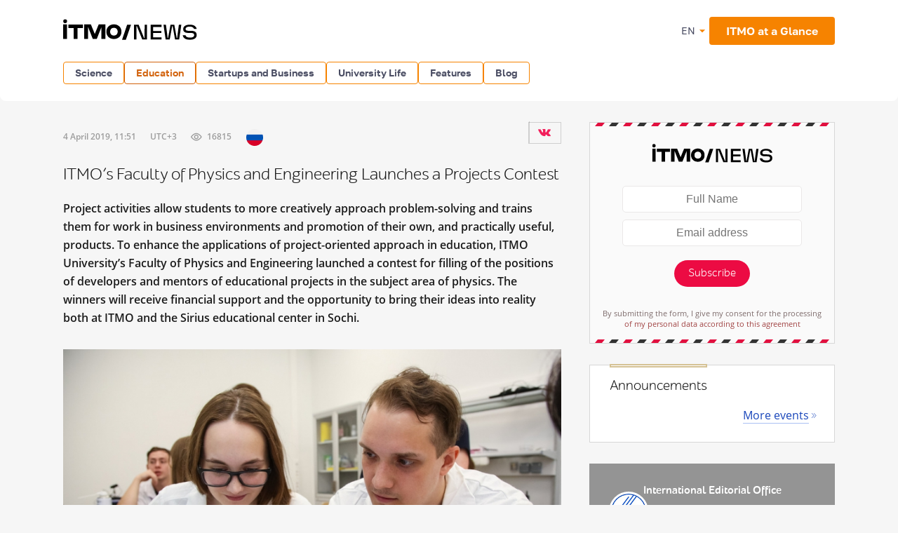

--- FILE ---
content_type: text/html; charset=UTF-8
request_url: https://news.itmo.ru/en/education/cooperation/news/8391/
body_size: 14805
content:
<!DOCTYPE html>
<html lang="ru" prefix="og: http://ogp.me/ns#">

<head>
  <meta charset="utf-8" />
  <title>ITMO’s Faculty of Physics and Engineering Launches a Projects Contest</title>
  <!-- head:meta -->
  <meta name="keywords" content="ITMO’s Faculty of Physics and Engineering Launches a Projects Contest" />
  <meta name="description" content="Project activities allow students to more creatively approach problem-solving and trains them for work in business environments and promotion of their own, and practically useful, products. To enhance the applications of project-oriented approach in education, ITMO University&rsquo;s Faculty of Physics and Engineering launched a contest for filling of the positions of developers and mentors of educational projects in the subject area of physics. The winners will receive financial support and the opportunity to bring their ideas into reality both at ITMO and the Sirius educational center in Sochi." />
    <meta name="mediator" content="8391" />    <meta name="mediator_published_time" content="2019-04-04T11:51:59+03:00" />  <meta name="format-detection" content="telephone=no">
  <meta name="viewport" content="width=device-width, initial-scale=1, maximum-scale=1, user-scalable=no">
  <meta name="msApplication-ID" content="44794DivisiondevelopmentI.ITMOUniversityNews" />
  <meta name="msApplication-PackageFamilyName" content="44794DivisiondevelopmentI.ITMOUniversityNews_4km7ayasfejqc" />
  <!-- head:media -->
  <meta name="msapplication-TileColor" content="#EC0B43">
  <meta name="msapplication-TileImage" content="/xdata/_graphics/apple-touch-icon.png">
  <meta name="yandex-verification" content="3dcf153517ea332f" />
  <link rel="icon" type="image/svg+xml" href="/xdata/_graphics/favicon.svg" />
  <link rel="shortcut icon" href="/xdata/_graphics/favicon.ico" />
  <link rel="apple-touch-icon" sizes="180x180" href="/xdata/_graphics/apple-touch-icon.png" />
  <!-- head:styles -->
  <link rel="stylesheet" href="/xdata/_css/build/basis.min.css?v3867" />
  <link rel="stylesheet" href="/xdata/_css/styles/base/fonts.css?v3867" />
  <link rel="stylesheet" href="/xdata/_css/build/components.min.css?v3867" />
  <link rel="stylesheet" href="/xdata/_css/build/custom.min.css?v3867" />
  <link rel="stylesheet" href="/xdata/_css/build/media.min.css?v3867" />
  <link rel="stylesheet" href="/xdata/_plugins/magnific/css/styles.css?v3867" />
  <link rel="stylesheet" href="/xdata/_css/build/cocoen.min.css" />
  <link rel="stylesheet" href="/xdata/_plugins/slick/css/styles.css" />
  <link rel="stylesheet" href="/xdata/_plugins/slick/css/slick-theme.css" />
  <!--Open Graph-->
    <meta property="og:title" content="ITMO’s Faculty of Physics and Engineering Launches a Projects Contest">
    <meta property="og:type" content="article">
  <meta property="og:image"
    content="https://news.itmo.ru/images/news/big/p8391.jpg">
  <meta property="og:url" content="https://news.itmo.ru/en/education/cooperation/news/8391/">
    <meta property="og:description" content="Project activities allow students to more creatively approach problem-solving and trains them for work in business environments and promotion of their own, and practically useful, products. To enhance the applications of">
      <meta property="article:author" content="Dmitry Lisovsky" />
      <meta property="article:tag" content="Contest" />
    <meta property="article:tag" content="Sirius" />
    <meta property="article:tag" content="Physics" />
    <meta property="article:tag" content="Students" />
    <meta property="article:tag" content="School students" />
    <meta property="article:tag" content="Project Work" />
      <meta property="article:section" content="Collaboration" />  <!-- Yandex.Metrika counter -->
  <script type="text/javascript">
  (function(m, e, t, r, i, k, a) {
    m[i] = m[i] || function() {
      (m[i].a = m[i].a || []).push(arguments)
    };
    m[i].l = 1 * new Date();
    k = e.createElement(t), a = e.getElementsByTagName(t)[0], k.async = 1, k.src = r, a.parentNode.insertBefore(k, a)
  })(window, document, "script", "https://mc.yandex.ru/metrika/tag.js", "ym");

  ym(39631755, "init", {
    clickmap: true,
    trackLinks: true,
    accurateTrackBounce: true,
    webvisor: true
  });
  ym(85872228, "init", {
    clickmap: true,
    trackLinks: true,
    accurateTrackBounce: true,
    webvisor: true
  });
  </script>
  <noscript>
    <div>
      <img src="https://mc.yandex.ru/watch/39631755" style="position:absolute; left:-9999px;" alt="" />
      <img src="https://mc.yandex.ru/watch/85872228" style="position:absolute; left:-9999px;" alt="" />
    </div>
  </noscript>
  <!-- /Yandex.Metrika counter -->
  <!-- Top.Mail.Ru counter -->
  <script type="text/javascript">
  var _tmr = window._tmr || (window._tmr = []);
  _tmr.push({
    id: "3606135",
    type: "pageView",
    start: (new Date()).getTime()
  });
  (function(d, w, id)

    {
      if (d.getElementById(id)) return;
      var ts = d.createElement("script");
      ts.type = "text/javascript";
      ts.async = true;
      ts.id = id;
      ts.src = "https://top-fwz1.mail.ru/js/code.js";
      var f = function() {
        var s = d.getElementsByTagName("script")[0];
        s.parentNode.insertBefore(ts, s);
      };
      if (w.opera == "[object Opera]") {
        d.addEventListener("DOMContentLoaded", f, false);
      } else {
        f();
      }
    })(document, window, "tmr-code");
  </script>
  <noscript>
    <div><img src="https://top-fwz1.mail.ru/counter?id=3606135;js=na" style="position:absolute;left:-9999px;"
        alt="Top.Mail.Ru" /></div>
  </noscript>
  <!-- /Top.Mail.Ru counter -->
</head>

<body data-mfp-close="Close" data-mfp-loading="Downloading..." data-mfp-prev="Back"
  data-mfp-next="Forward" data-mfp-counter="%curr% from %total%"
  data-mfp-error="The requested content is unavailable"
  data-spellreporter-url="https://itmo.ru/module/typo_report.php?language_id=2&url={0}&amp;text={1}">
        <div class="subscribe-modalSubmit__overlay"></div>
    <div class="subscribe-modalSubmit">
      <button class="subscribe-modalSubmit__close">&times;</button>
      <div class="subscribe-logo"></div>
      <form action="/en/subscribe/" method="POST" id="leave-contacts-modal">
        <p><input type="text" class="default-input subscribe_name" name="sub_name" required="required" placeholder="Full Name" /></p>
        <p><input type="email" class="default-input subscribe_mail" name="sub_mail" required="required" placeholder="Email address" /></p>
        <p><button class="red-button subscribe_send g-recaptcha" data-sitekey="6LcqA9wUAAAAAKUixjuF6DwjPjdA8Fxc8LG798ED" data-callback='onSubmitSubscribeFormModal'>Subscribe</button></p>
      </form>
      <p class="subscribe-acceptance">By submitting the form, I give my consent for the processing        <br/><a href="/xdata/docs/personal_data_consent.pdf " target="_blank">
          of my personal data according to this agreement        </a>
      </p>
    </div>
    <!-- body:scripts -->
<script src="/xdata/_js/jquery.min.js"></script>
<script src="/xdata/_js/pace.min.js"></script>
<script src="/xdata/_js/imagesloaded.min.js"></script>
<script src="/xdata/_js/cocoen.min.js"></script>
<script src="/xdata/_plugins/magnific/js/magnific.min.js"></script>
<script src="/xdata/_plugins/slick/js/slick.min.js"></script>
<script src="/xdata/_js/jquery.callbacks.min.js"></script>
<script src="/xdata/_js/jquery.utilities.min.js?v31141"></script>
<script src="https://yastatic.net/share2/share.js" async="async"></script>
<script src="https://www.google.com/recaptcha/api.js" async></script>
<script>
  function onSubmitSubscribeForm(token) {
    document.getElementById("leave-contacts").submit();
  }
</script>
<script>
  function onSubmitSubscribeFormModal(token) {
    document.getElementById("leave-contacts-modal").submit();
    closeSubscribeModal();
  }
</script>
<script>
  $('.post-content__top-link').click(() => {
    window.scroll({
      top: 0,
      left: 0
    });
  });
</script>
<script>
  $(document).ready(function() {
    $.post("/module/async/instagram.php", function(data) {
      $(".instagram_link").attr("href", data.url);
      $("#instagram_profile_img").attr("src", data.profile_picture);
      var gallery = $("#instagram_gallery");
      for (var i = 0; i < Object.keys(data.items).length; i++) {
        var item = data.items[i];
        //alert('<li><a href="'+item.image+'"><img loading="lazy" src="'+item.thumbnail+'" alt="" /></a></li>');
        gallery.append('<li><a href="' + item.image + '"><img loading="lazy" src="' + item.thumbnail + '" alt="" /></a></li>');
      }
    });
  });
</script>
<script>
  $(document).ready(function() {
    $.post("/module/async/facebook.php", function(data) {
      var fb_posts_container = $("#facebook_posts");
      for (var i = 0; i < Object.keys(data).length; i++) {
        fb_posts_container.append('<li>' +
          '<p>' + data[i]["message"] + '</p>' +
          '<div class="details">' +
          '<div class="readmore">' +
          '<a href="' + data[i]["url"] + '" target="_blank">Read more</a>' +
          '</div>' +
          '<time datetime="' + data[i]["created_time"] + '">' + data[i]["time_formatted"] + '</time>' +
          '</div>' +
          '</li>');
      }
    });
  });
</script>
<script>
  function pluralForm(n, form1, form2, form5) {
    n = Math.abs(parseInt(n)) % 100;
    var n1 = n % 10;
    if (n > 10 && n < 20) return form5;
    if (n1 > 1 && n1 < 5) return form2;
    if (n1 == 1) return form1;
    return form5;
  }
</script>
<script>
  $(document).ready(function() {
    $.post("/module/async/twitter.php", function(data) {
      $("#twitter_title").text(data.profile_name);
      $(".twitter_link").attr("href", data.url);
      $("#twitter_profile_img").attr("src", data.profile_picture);
      $("#twitter_followers").text(data.followers+" followers");      var tw_posts_container = $("#twitter_posts");
      for (var i = 0; i < Object.keys(data.posts).length; i++) {
        var post = data.posts[i];
        tw_posts_container.append('<li>' +
          '<p>' + post.text + '</p>' +
          '<div class="details">' +
          '<div class="readmore">' +
          '<a href="' + post.url + '" target="_blank">Read more</a>' +
          '</div>' +
          '<time datetime="' + post.created_at + '">' + post.time_formatted + '</time>' +
          '</div>' +
          '</li>');
      }
    });
  });
</script>
<script>
  $(document).ready(function() {
    $.post("/module/async/youtube.php", function(data) {
      $("#youtube_profile_img").attr("src", data.profile_picture);
      $("#youtube_subscribers").text(data.subscribers + " " + pluralForm(data.subscribers, "подписчик", "подписчика", "подписчиков"));
      $("#youtube_subscribers").text(data.subscribers+" subscribers");      var yt_videos_container = $("#youtube_videos");
      for (var i = 0; i < Object.keys(data.videos).length; i++) {
        var video = data.videos[i];
        yt_videos_container.append('<li>' +
          '<a href="' + video.url + '">' +
          '<img loading="lazy" src="' + video.thumbnail + '" alt="" />' +
          '</a>' +
          '</li>');
      }
    });
  });
</script>
<script>
  $(document).ready(function() {
    var LID = 2;
    $.post("/module/async/weather.php", function(data) {
      var temperature = data.temp;

      if (null !== temperature) {
        $(".weather").addClass(data.class);
        $(".weather .weather__tag").text(temperature > 0 ? "+" + temperature : temperature);
      }
    });
  });
</script>
<script>
  $(document).ready(function() {
    $(document).on('click', '.media-item__cover', function() {
      var $this = $(this);

      if (!$this.hasClass('active')) {
        $('.media-item__cover').removeClass('active');
        $('.media-item__link').removeClass('media-item__link--show');
        $('.media-item__info').removeClass('media-item__info--show');

        $this.toggleClass('active');
        var $link = $this.next('.media-item__link');
        $link.toggleClass('media-item__link--show');
        $link.find('.media-item__info').toggleClass('media-item__info--show');
      }
    })
  });
</script>
<script type="text/javascript">
  document.querySelectorAll('.cocoen').forEach(function(element) {
    new Cocoen(element);
  });
</script>
<script type="text/javascript">
  document.addEventListener('DOMContentLoaded', function() {
    let postList = document.querySelector('.post-content__list');
    if (postList) {
      contentLinkTop = document.querySelector('.post-content__top');
      contentLinkTop.classList.add('show');

      contentLinkTop.addEventListener('click', function(event) {
        event.preventDefault();
        postList.scrollIntoView();
      });
    }
  });
</script>
<amp-analytics type="mediator">
  <script type="application/json">
    {
      "vars": {
        "mediator_id": "28213947"
      }
    }
  </script>
</amp-analytics>
<script>
  function openSubscribeModal() {
    const modal = document.querySelector('.subscribe-modalSubmit');
    const overlay = document.querySelector('.subscribe-modalSubmit__overlay');
    if (modal && overlay) {
      modal.style.display = 'block';
      overlay.style.display = 'block';
      document.body.style.overflow = 'hidden';
    }
  }
  function closeSubscribeModal() {
    const modal = document.querySelector('.subscribe-modalSubmit');
    const overlay = document.querySelector('.subscribe-modalSubmit__overlay');
    if (modal && overlay) {
      modal.style.display = 'none';
      overlay.style.display = 'none';
      document.body.style.overflow = '';
    }
  }
  document.addEventListener('DOMContentLoaded', function() {
    const closeBtn = document.querySelector('.subscribe-modalSubmit__close');
    const overlay = document.querySelector('.subscribe-modalSubmit__overlay');
    if (closeBtn) closeBtn.addEventListener('click', closeSubscribeModal);
    if (overlay) overlay.addEventListener('click', closeSubscribeModal);
    if (window.location.pathname === '/en/subscribe/' && window.location.search === '') {
      openSubscribeModal();
    }
  });
</script>
    <svg style="visibility: hidden; display: none">
  <symbol width="12" height="12" viewBox="0 0 12 12" id="arrow-bottom">
    <path d="M5.18236 0.337549L3.13236 2.68755C2.83236 2.98755 3.08236 3.48755 3.48236 3.48755C3.63236 3.48755 3.73236 3.43755 3.83236 3.33755L5.43236 1.48755V11.4875C5.43236 11.7875 5.63236 11.9875 5.93236 11.9875C6.23236 11.9875 6.43236 11.7875 6.43236 11.4875V1.48755L8.03236 3.33755C8.13236 3.43755 8.28236 3.48755 8.38236 3.48755C8.78236 3.48755 8.98236 2.98755 8.73236 2.68755L6.68236 0.337549C6.28236 -0.112451 5.58236 -0.112451 5.18236 0.337549Z" />
  </symbol>
</svg>
  <!-- body:header -->
  <header>
    <div class="wrapper">
            <div class="logo_en">
        <a href="/en/"></a>
      </div>
            <button id="menuToggle" class="button-ds-primary-icon-only-orange button-more"><svg
          xmlns="http://www.w3.org/2000/svg" height="24" viewBox="0 0 24 24" width="24" fill="#FFFFFF">
          <path d="M0 0h24v24H0z" fill="none" />
          <path d="M3 18h18v-2H3zm0-5h18v-2H3zm0-7v2h18V6z" />
        </svg></button>
      <div class="shortcuts">
        <div class="dropdown-language">
          <span class="link-button-ds-orange dropdown-language__trigger">EN            <svg xmlns="http://www.w3.org/2000/svg" height="20px" viewBox="0 0 24 24" width="20px" fill="#F68300">
              <path d="M0 0h24v24H0V0z" fill="none" />
              <path d="M7 10l5 5 5-5H7z" />
            </svg>
            <ul class="dropdown-ds">
              <li>
                <a class="dropdown-ds__item "
                  href="http://news.itmo.ru/ru/education/cooperation/news/8391/">
                  <svg width="16" height="16" viewBox="0 0 16 16" fill="none" xmlns="http://www.w3.org/2000/svg">
                    <g clip-path="url(#a)">
                      <path d="M8 16A8 8 0 1 0 8 0a8 8 0 0 0 0 16" fill="#F0F0F0" />
                      <path
                        d="M15.502 10.783A8 8 0 0 0 16 8a8 8 0 0 0-.498-2.782H.498A8 8 0 0 0 0 8c0 .979.176 1.916.498 2.783L8 11.479z"
                        fill="#0052B4" />
                      <path d="M8 16a8 8 0 0 0 7.503-5.218H.498A8 8 0 0 0 8 16" fill="#D80027" />
                    </g>
                    <defs>
                      <clipPath id="a">
                        <path fill="#fff" d="M0 0h16v16H0z" />
                      </clipPath>
                    </defs>
                  </svg>
                  Русский
                </a>
              </li>
              <li>
                <a class="dropdown-ds__item "
                  href="http://news.itmo.ru/en/education/cooperation/news/8391/">
                  <svg width="16" height="16" viewBox="0 0 16 16" fill="none" xmlns="http://www.w3.org/2000/svg">
                    <g clip-path="url(#a)">
                      <rect width="16" height="16" rx="8" fill="#fff" />
                      <g clip-path="url(#b)">
                        <path
                          d="M1.654 3.13A8 8 0 0 0 .275 5.912h4.162zm14.07 2.783a8 8 0 0 0-1.378-2.784l-2.783 2.784zM.275 10.087a8 8 0 0 0 1.379 2.783l2.783-2.783zM12.87 1.654A8 8 0 0 0 10.087.275v4.162zM3.13 14.346a8 8 0 0 0 2.783 1.378v-4.161zM5.912.276a8 8 0 0 0-2.784 1.378l2.784 2.783zm4.174 15.448a8 8 0 0 0 2.783-1.378l-2.783-2.783zm1.476-5.637 2.783 2.783a8 8 0 0 0 1.378-2.783z"
                          fill="#0052B4" />
                        <path
                          d="M15.932 6.957H9.043V.067a8 8 0 0 0-2.086 0v6.89H.067a8 8 0 0 0 0 2.086h6.89v6.89c.692.09 1.394.09 2.086 0v-6.89h6.89a8 8 0 0 0 0-2.086"
                          fill="#D80027" />
                        <path
                          d="m10.087 10.087 3.57 3.57q.246-.247.47-.514l-3.056-3.056zm-4.174 0-3.57 3.57q.247.246.514.47l3.056-3.056zm0-4.174-3.57-3.57a8 8 0 0 0-.47.514L4.93 5.913zm4.174 0 3.57-3.57a8 8 0 0 0-.514-.47L10.087 4.93z"
                          fill="#D80027" />
                      </g>
                    </g>
                    <defs>
                      <clipPath id="a">
                        <rect width="16" height="16" rx="8" fill="#fff" />
                      </clipPath>
                      <clipPath id="b">
                        <path fill="#fff" d="M0 0h16v16H0z" />
                      </clipPath>
                    </defs>
                  </svg>
                  English
                </a>
              </li>
            </ul>
        </div>
                <a href="https://en.itmo.ru/en/page/42/Facts_&_Figures.htm" class="button-ds-primary-orange"
          data-title=" ITMO at a Glance" target="_blank">
          <span class="icon"></span>
          <span> ITMO at a Glance</span>
        </a>
              </div>
    </div>
  </header>
  <!-- body:nav -->
  <nav>
    <div class="wrapper">
      <ul class="button-list">
        <li class="dropdown">
                                    <a class="button-ds-secondary-orange" href="/en/science/">Science</a>
                                    <ul class="dropdown-ds"><li>
                                          <a class="dropdown-ds__item " href="/en/science/it/">IT</a>
                                      </li><li>
                                          <a class="dropdown-ds__item " href="/en/science/photonics/">Photonics</a>
                                      </li><li>
                                          <a class="dropdown-ds__item " href="/en/science/cyberphysics/">Cyber Physics</a>
                                      </li><li>
                                          <a class="dropdown-ds__item " href="/en/science/new_materials/">Advanced Materials </a>
                                      </li><li>
                                          <a class="dropdown-ds__item " href="/en/science/life_science/">Life Science</a>
                                      </li></ul>
                                </li><li class="dropdown">
                                    <a class="button-ds-secondary-orange active" href="/en/education/">Education</a>
                                    <ul class="dropdown-ds"><li>
                                          <a class="dropdown-ds__item  active" href="/en/education/cooperation/">Collaboration</a>
                                      </li><li>
                                          <a class="dropdown-ds__item " href="/en/education/trend/">Trends</a>
                                      </li><li>
                                          <a class="dropdown-ds__item " href="/en/education/students/">Students</a>
                                      </li><li>
                                          <a class="dropdown-ds__item " href="/en/education/official/">Officially</a>
                                      </li></ul>
                                </li><li class="dropdown">
                                    <a class="button-ds-secondary-orange" href="/en/startups_and_business/">Startups and Business</a>
                                    <ul class="dropdown-ds"><li>
                                          <a class="dropdown-ds__item " href="/en/startups_and_business/business_success/">Business success</a>
                                      </li><li>
                                          <a class="dropdown-ds__item " href="/en/startups_and_business/innovations/">Innovation</a>
                                      </li><li>
                                          <a class="dropdown-ds__item " href="/en/startups_and_business/startup/">Startup Life</a>
                                      </li><li>
                                          <a class="dropdown-ds__item " href="/en/startups_and_business/partnership/">Partnership</a>
                                      </li><li>
                                          <a class="dropdown-ds__item " href="/en/startups_and_business/initiative/">Enterprise</a>
                                      </li></ul>
                                </li><li class="dropdown">
                                    <a class="button-ds-secondary-orange" href="/en/university_live/">University Life</a>
                                    <ul class="dropdown-ds"><li>
                                          <a class="dropdown-ds__item " href="/en/university_live/ratings/">Rankings</a>
                                      </li><li>
                                          <a class="dropdown-ds__item " href="/en/university_live/achievements/">Achievements</a>
                                      </li><li>
                                          <a class="dropdown-ds__item " href="/en/university_live/leisure/">Leisure</a>
                                      </li><li>
                                          <a class="dropdown-ds__item " href="/en/university_live/ads/">Announcements</a>
                                      </li><li>
                                          <a class="dropdown-ds__item " href="/en/university_live/social_activity/">Charity and Volunteering</a>
                                      </li></ul>
                                </li><li class="dropdown">
                                    <a class="button-ds-secondary-orange" href="/en/features/">Features</a>
                                    <ul class="dropdown-ds"><li>
                                          <a class="dropdown-ds__item " href="/en/features/life_in_russia/">Life in Russia</a>
                                      </li><li>
                                          <a class="dropdown-ds__item " href="/en/features/experience_saint_petersburg/">Experience Saint Petersburg</a>
                                      </li><li>
                                          <a class="dropdown-ds__item " href="/en/features/5_things/">Entertainment</a>
                                      </li><li>
                                          <a class="dropdown-ds__item " href="/en/features/sport/">Sports and Lifestyle</a>
                                      </li></ul>
                                </li>                        <li >
          <a class="button-ds-secondary-orange"
            href="/en/blogs/">Blog</a>
        </li>
              </ul>
    </div>
  </nav>
  <div id="sideMenuOverlay" class="side-menu__overlay"></div>
  <div id="sideMenu" class="side-menu">
    <div class="side-menu__content">
      <div class="side-menu__header">
                <a class="side-menu__header__logo" href="/en/">
          <svg width="211" height="30" viewBox="0 0 211 30" fill="none" xmlns="http://www.w3.org/2000/svg">
            <path
              d="M180.854 29.654c-5.378 0-9.523-1.532-10.455-6.459h3.906c.54 2.493 3.184 3.395 6.579 3.395 3.244 0 5.888-.902 5.888-3.515 0-2.734-2.133-3.094-5.678-3.094h-1.773c-4.416 0-8.201-.811-8.201-5.528 0-4.476 4.777-6.308 9.283-6.308 4.776 0 8.952 1.472 9.973 6.218h-3.665c-1.021-2.613-3.274-3.394-6.308-3.394-3.154 0-5.858.96-5.858 3.334 0 2.463 2.403 2.644 5.888 2.644h1.472c4.897 0 8.441 1.171 8.441 6.068 0 4.716-4.566 6.639-9.492 6.639m-34.76-.361L143.06 8.325h3.454c1.172 8.501 1.773 12.887 2.434 18.925h.6c.781-4.115 2.674-14.6 3.485-18.925h5.437c.842 4.416 2.704 14.81 3.425 18.925h.661c.691-6.038 1.262-10.424 2.403-18.925h3.485l-3.034 20.968h-5.888l-3.425-18.926h-.691l-3.454 18.926zm-5.83-17.874h-12.076v5.738h11.836V20.1h-11.836v6.098h12.076v3.094h-15.561V8.325h15.561zm-39.148 17.874V8.325h6.579a1331 1331 0 0 0 5.588 13.818c.691 1.652 1.412 3.515 2.072 5.197h.691l.121-19.015h3.304v20.968h-6.699c-1.893-4.626-3.725-9.253-5.618-13.849-.691-1.652-1.382-3.515-2.042-5.167h-.691v19.016z"
              fill="#000" />
            <g clip-path="url(#a)">
              <path fill-rule="evenodd" clip-rule="evenodd"
                d="M2.797.497a2.743 2.743 0 1 0 2.8 2.744 2.77 2.77 0 0 0-2.8-2.744m2.8 7.353H.003v20.597h5.592zm1.79.044v4.982h7.57v15.571h5.542V12.876h7.71V7.894zm47.229-.044h5.592v20.597h-5.592V11.608l-6.63 16.84H42.22l-6.631-16.84v16.84h-5.592V7.85h9.555l5.55 13.557L50.654 7.85h3.963m13.906 14.39c.953.937 2.305 1.432 3.896 1.432 1.551-.002 2.864-.507 3.83-1.49.964-.982 1.48-2.403 1.48-4.012.005-1.61-.528-3.042-1.48-4.015-.954-.973-2.279-1.488-3.83-1.488-1.596 0-2.949.497-3.896 1.43s-1.464 2.262-1.492 3.842v.459c.028 1.582.54 2.905 1.492 3.842m9.65-13.083c3.288 1.918 4.96 4.948 4.973 9.01 0 4.065-1.675 7.095-4.974 9.013a11.04 11.04 0 0 1-5.628 1.472 14 14 0 0 1-1.536-.088c-2.996-.33-5.415-1.583-7.174-3.724-1.504-1.826-2.228-4.017-2.21-6.67-.018-2.654.706-4.845 2.21-6.673 1.759-2.133 4.174-3.394 7.174-3.724q.766-.086 1.536-.088a11.04 11.04 0 0 1 5.628 1.472"
                fill="#000" />
            </g>
            <path d="m84 29.638 7.239-21.409h5.537l-7.347 21.409z" fill="#000" />
            <defs>
              <clipPath id="a">
                <path fill="#fff" d="M0 .145h83.358v28.868H0z" />
              </clipPath>
            </defs>
          </svg>

        </a>
                <div class="dropdown-language">
          <span class="link-button-ds-orange dropdown-language__trigger">EN            <svg xmlns="http://www.w3.org/2000/svg" height="20px" viewBox="0 0 24 24" width="20px" fill="#F68300">
              <path d="M0 0h24v24H0V0z" fill="none" />
              <path d="M7 10l5 5 5-5H7z" />
            </svg>
            <ul class="dropdown-ds">
              <li>
                <a class="dropdown-ds__item " href="http://news.itmo.ru/ru/education/cooperation/news/8391/">
                  <svg width="16" height="16" viewBox="0 0 16 16" fill="none" xmlns="http://www.w3.org/2000/svg">
                    <g clip-path="url(#a)">
                      <path d="M8 16A8 8 0 1 0 8 0a8 8 0 0 0 0 16" fill="#F0F0F0" />
                      <path
                        d="M15.502 10.783A8 8 0 0 0 16 8a8 8 0 0 0-.498-2.782H.498A8 8 0 0 0 0 8c0 .979.176 1.916.498 2.783L8 11.479z"
                        fill="#0052B4" />
                      <path d="M8 16a8 8 0 0 0 7.503-5.218H.498A8 8 0 0 0 8 16" fill="#D80027" />
                    </g>
                    <defs>
                      <clipPath id="a">
                        <path fill="#fff" d="M0 0h16v16H0z" />
                      </clipPath>
                    </defs>
                  </svg>
                  Русский
                </a>
              </li>
              <li>
                <a class="dropdown-ds__item " href="http://news.itmo.ru/en/education/cooperation/news/8391/">
                  <svg width="16" height="16" viewBox="0 0 16 16" fill="none" xmlns="http://www.w3.org/2000/svg">
                    <g clip-path="url(#a)">
                      <rect width="16" height="16" rx="8" fill="#fff" />
                      <g clip-path="url(#b)">
                        <path
                          d="M1.654 3.13A8 8 0 0 0 .275 5.912h4.162zm14.07 2.783a8 8 0 0 0-1.378-2.784l-2.783 2.784zM.275 10.087a8 8 0 0 0 1.379 2.783l2.783-2.783zM12.87 1.654A8 8 0 0 0 10.087.275v4.162zM3.13 14.346a8 8 0 0 0 2.783 1.378v-4.161zM5.912.276a8 8 0 0 0-2.784 1.378l2.784 2.783zm4.174 15.448a8 8 0 0 0 2.783-1.378l-2.783-2.783zm1.476-5.637 2.783 2.783a8 8 0 0 0 1.378-2.783z"
                          fill="#0052B4" />
                        <path
                          d="M15.932 6.957H9.043V.067a8 8 0 0 0-2.086 0v6.89H.067a8 8 0 0 0 0 2.086h6.89v6.89c.692.09 1.394.09 2.086 0v-6.89h6.89a8 8 0 0 0 0-2.086"
                          fill="#D80027" />
                        <path
                          d="m10.087 10.087 3.57 3.57q.246-.247.47-.514l-3.056-3.056zm-4.174 0-3.57 3.57q.247.246.514.47l3.056-3.056zm0-4.174-3.57-3.57a8 8 0 0 0-.47.514L4.93 5.913zm4.174 0 3.57-3.57a8 8 0 0 0-.514-.47L10.087 4.93z"
                          fill="#D80027" />
                      </g>
                    </g>
                    <defs>
                      <clipPath id="a">
                        <rect width="16" height="16" rx="8" fill="#fff" />
                      </clipPath>
                      <clipPath id="b">
                        <path fill="#fff" d="M0 0h16v16H0z" />
                      </clipPath>
                    </defs>
                  </svg>
                  English
                </a>
              </li>
            </ul>
        </div>
        <svg id="closeMenu" class="side-menu__header__close" xmlns="http://www.w3.org/2000/svg" height="24"
          viewBox="0 0 24 24" width="24" fill="#37394B">
          <path d="M0 0h24v24H0z" fill="none" />
          <path
            d="M19 6.41 17.59 5 12 10.59 6.41 5 5 6.41 10.59 12 5 17.59 6.41 19 12 13.41 17.59 19 19 17.59 13.41 12z" />
        </svg>
      </div>
      <ul class="side-menu__list">
        <li>
                                  <a class="dropdown-ds__item">Science
                                  <svg xmlns="http://www.w3.org/2000/svg" height="24px" viewBox="0 0 24 24" width="24px" fill="#F68300"><path d="M0 0h24v24H0V0z" fill="none"/><path d="M12 4l-1.41 1.41L16.17 11H4v2h12.17l-5.58 5.59L12 20l8-8-8-8z"/></svg>
                                  </a>
                                  <div class="side-menu__list__header">
                                    <svg xmlns="http://www.w3.org/2000/svg" height="24px" viewBox="0 0 24 24" width="24px" fill="#37394B"><path d="M0 0h24v24H0V0z" fill="none"/><path d="M12 4l-1.41 1.41L16.17 11H4v2h12.17l-5.58 5.59L12 20l8-8-8-8z"/></svg>
                                    <a href="/en/science/">Science</a>
                                  </div>
                                    <ul class="side-menu__list__submenu"><li>
                                          <a class="dropdown-ds__item " href="/en/science/it/">IT</a>
                                      </li><li>
                                          <a class="dropdown-ds__item " href="/en/science/photonics/">Photonics</a>
                                      </li><li>
                                          <a class="dropdown-ds__item " href="/en/science/cyberphysics/">Cyber Physics</a>
                                      </li><li>
                                          <a class="dropdown-ds__item " href="/en/science/new_materials/">Advanced Materials </a>
                                      </li><li>
                                          <a class="dropdown-ds__item " href="/en/science/life_science/">Life Science</a>
                                      </li></ul>
                                </li><li>
                                  <a class="dropdown-ds__item">Education
                                  <svg xmlns="http://www.w3.org/2000/svg" height="24px" viewBox="0 0 24 24" width="24px" fill="#F68300"><path d="M0 0h24v24H0V0z" fill="none"/><path d="M12 4l-1.41 1.41L16.17 11H4v2h12.17l-5.58 5.59L12 20l8-8-8-8z"/></svg>
                                  </a>
                                  <div class="side-menu__list__header">
                                    <svg xmlns="http://www.w3.org/2000/svg" height="24px" viewBox="0 0 24 24" width="24px" fill="#37394B"><path d="M0 0h24v24H0V0z" fill="none"/><path d="M12 4l-1.41 1.41L16.17 11H4v2h12.17l-5.58 5.59L12 20l8-8-8-8z"/></svg>
                                    <a href="/en/education/">Education</a>
                                  </div>
                                    <ul class="side-menu__list__submenu"><li>
                                          <a class="dropdown-ds__item  active" href="/en/education/cooperation/">Collaboration</a>
                                      </li><li>
                                          <a class="dropdown-ds__item " href="/en/education/trend/">Trends</a>
                                      </li><li>
                                          <a class="dropdown-ds__item " href="/en/education/students/">Students</a>
                                      </li><li>
                                          <a class="dropdown-ds__item " href="/en/education/official/">Officially</a>
                                      </li></ul>
                                </li><li>
                                  <a class="dropdown-ds__item">Startups and Business
                                  <svg xmlns="http://www.w3.org/2000/svg" height="24px" viewBox="0 0 24 24" width="24px" fill="#F68300"><path d="M0 0h24v24H0V0z" fill="none"/><path d="M12 4l-1.41 1.41L16.17 11H4v2h12.17l-5.58 5.59L12 20l8-8-8-8z"/></svg>
                                  </a>
                                  <div class="side-menu__list__header">
                                    <svg xmlns="http://www.w3.org/2000/svg" height="24px" viewBox="0 0 24 24" width="24px" fill="#37394B"><path d="M0 0h24v24H0V0z" fill="none"/><path d="M12 4l-1.41 1.41L16.17 11H4v2h12.17l-5.58 5.59L12 20l8-8-8-8z"/></svg>
                                    <a href="/en/startups_and_business/">Startups and Business</a>
                                  </div>
                                    <ul class="side-menu__list__submenu"><li>
                                          <a class="dropdown-ds__item " href="/en/startups_and_business/business_success/">Business success</a>
                                      </li><li>
                                          <a class="dropdown-ds__item " href="/en/startups_and_business/innovations/">Innovation</a>
                                      </li><li>
                                          <a class="dropdown-ds__item " href="/en/startups_and_business/startup/">Startup Life</a>
                                      </li><li>
                                          <a class="dropdown-ds__item " href="/en/startups_and_business/partnership/">Partnership</a>
                                      </li><li>
                                          <a class="dropdown-ds__item " href="/en/startups_and_business/initiative/">Enterprise</a>
                                      </li></ul>
                                </li><li>
                                  <a class="dropdown-ds__item">University Life
                                  <svg xmlns="http://www.w3.org/2000/svg" height="24px" viewBox="0 0 24 24" width="24px" fill="#F68300"><path d="M0 0h24v24H0V0z" fill="none"/><path d="M12 4l-1.41 1.41L16.17 11H4v2h12.17l-5.58 5.59L12 20l8-8-8-8z"/></svg>
                                  </a>
                                  <div class="side-menu__list__header">
                                    <svg xmlns="http://www.w3.org/2000/svg" height="24px" viewBox="0 0 24 24" width="24px" fill="#37394B"><path d="M0 0h24v24H0V0z" fill="none"/><path d="M12 4l-1.41 1.41L16.17 11H4v2h12.17l-5.58 5.59L12 20l8-8-8-8z"/></svg>
                                    <a href="/en/university_live/">University Life</a>
                                  </div>
                                    <ul class="side-menu__list__submenu"><li>
                                          <a class="dropdown-ds__item " href="/en/university_live/ratings/">Rankings</a>
                                      </li><li>
                                          <a class="dropdown-ds__item " href="/en/university_live/achievements/">Achievements</a>
                                      </li><li>
                                          <a class="dropdown-ds__item " href="/en/university_live/leisure/">Leisure</a>
                                      </li><li>
                                          <a class="dropdown-ds__item " href="/en/university_live/ads/">Announcements</a>
                                      </li><li>
                                          <a class="dropdown-ds__item " href="/en/university_live/social_activity/">Charity and Volunteering</a>
                                      </li></ul>
                                </li><li>
                                  <a class="dropdown-ds__item">Features
                                  <svg xmlns="http://www.w3.org/2000/svg" height="24px" viewBox="0 0 24 24" width="24px" fill="#F68300"><path d="M0 0h24v24H0V0z" fill="none"/><path d="M12 4l-1.41 1.41L16.17 11H4v2h12.17l-5.58 5.59L12 20l8-8-8-8z"/></svg>
                                  </a>
                                  <div class="side-menu__list__header">
                                    <svg xmlns="http://www.w3.org/2000/svg" height="24px" viewBox="0 0 24 24" width="24px" fill="#37394B"><path d="M0 0h24v24H0V0z" fill="none"/><path d="M12 4l-1.41 1.41L16.17 11H4v2h12.17l-5.58 5.59L12 20l8-8-8-8z"/></svg>
                                    <a href="/en/features/">Features</a>
                                  </div>
                                    <ul class="side-menu__list__submenu"><li>
                                          <a class="dropdown-ds__item " href="/en/features/life_in_russia/">Life in Russia</a>
                                      </li><li>
                                          <a class="dropdown-ds__item " href="/en/features/experience_saint_petersburg/">Experience Saint Petersburg</a>
                                      </li><li>
                                          <a class="dropdown-ds__item " href="/en/features/5_things/">Entertainment</a>
                                      </li><li>
                                          <a class="dropdown-ds__item " href="/en/features/sport/">Sports and Lifestyle</a>
                                      </li></ul>
                                </li>                <li>
          <a class="dropdown-ds__item link" href="/en/blogs/">Blog</a>
        </li>
              </ul>
    </div>
        <div class="side-menu__button">
      <a href="https://en.itmo.ru/en/page/42/Facts_&_Figures.htm" class="button-ds-primary-orange"
        data-title=" ITMO at a Glance" target="_blank">
        <span class="icon"></span>
        <span> ITMO at a Glance</span>
      </a>
    </div>
      </div>
<link rel="stylesheet" href="../assets/css/photo-comment.css" />
<section class="splitter">
    <div class="wrapper">
        <main>
            <div class="article">
                <article>
                    <div class="news-info-wrapper">
                        <time datetime="2019-04-04T11:51:59+03:00">
                                    4 April 2019, 11:51<span class="timezone">UTC+3</span><span class="icon eye">16815</span><a href="https://news.itmo.ru/ru/education/cooperation/news/8391/" class="ru" data-title="Читать по-русски"></a></time>                        <div class="ya-share2" data-services="vkontakte" data-lang="en" data-counter>
                        </div>
                    </div>
                    <h1>ITMO’s Faculty of Physics and Engineering Launches a Projects Contest</h1>
                    <div class="content js-mediator-article">
                        <p class="lead">
                            Project activities allow students to more creatively approach problem-solving and trains them for work in business environments and promotion of their own, and practically useful, products. To enhance the applications of project-oriented approach in education, ITMO University&rsquo;s Faculty of Physics and Engineering launched a contest for filling of the positions of developers and mentors of educational projects in the subject area of physics. The winners will receive financial support and the opportunity to bring their ideas into reality both at ITMO and the Sirius educational center in Sochi.                        </p>
                        <div class="poster">
                            <img loading="lazy" src="/images/news/big/p8391.jpg" alt="" /><div class="copyinfo">
                                    <div class="blackbox">
                                        <p>Credit: Sirius educational center</p>
                                    </div>
                                </div>                        </div>
                        <div class="post-content">
                                                        <p dir="ltr">The goal of the new contest is to develop project-based learning at ITMO&rsquo;s physics majors, as well as search for mentors to work at the university and the educational center &ldquo;Sirius&rdquo;, which is located in the southern Russian city of Sochi. It is there that the authors of the most interesting works submitted will be implementing their ideas. Among the organizers of the contest are ITMO University&rsquo;s Faculty of Physics and Engineering and Strategic Communications Department.</p>

<blockquote>
<p dir="ltr">&ldquo;On the paper, what we&rsquo;re looking for are, first, ideas for project activities and, second, creative people,&rdquo; says the vice dean of the Faculty of Physics and Engineering <strong>Mikhail Mukhin</strong>. &ldquo;They can be scientists, research associates, lecturers or even students. Going forward, we&rsquo;ll join forces in developing their projects on the basis of our faculty and also help them implement their ideas at Sirius.&rdquo;</p>
</blockquote>

<p dir="ltr">Mikhail Mukhin clarifies that the organizers looking for projects in the field of physics, and those allowing for participation of school and university students as part of a semester-long task. For example, one of the similar projects to be presented by the faculty at Sirius is dedicated to the creation of a focusing antenna lens with the use of metamaterials. ITMO University&rsquo;s Faculty of Physics and Engineering is a long-standing partner of the Sirius educational center, contributing to the organization of project sessions in the subject area of physics.</p>

<p><figure>
                        <img src="/images/news/big/839103.jpg" alt="Participants of the project on the creation of a focusing antenna lens with their ITMO mentor Mikhail Zhukov at the Sirius educational center" />
                        <figcaption>Participants of the project on the creation of a focusing antenna lens with their ITMO mentor Mikhail Zhukov at the Sirius educational center</figcaption>
                    </figure>

<p dir="ltr">University researchers and lecturers, undergraduate and postgraduate students, teachers at specialized schools from St. Petersburg and other Russian regions, as well as school children and their mentors are invited to participate in the contest. All they have to do is to write a summary of their projects and send these to the organizers at <a href="mailto:konkurs_ftf@corp.ifmo.ru">konkurs_ftf@corp.ifmo.ru</a>, indicating &ldquo;Contest&rdquo; in the email&rsquo;s subject field. <a href="http://news.ifmo.ru/images/news/8391/polozhenie_o_konkurse_new.pdf" target="_blank">Here</a> are the full rules of the contest (in Russian).</p>

<p dir="ltr">The final deadline for submission is <strong>May 15, 2019</strong>.</p>

<p dir="ltr">Considering the applications will be a panel of judges made of researchers, methodologists and lecturers from ITMO University. They will be tasked with independent evaluation and objective selection of projects for their further implementation as part of the Faculty of Physics and Engineering&rsquo;s educational programs and physics-based project initiatives at the Sirius educational center.</p>

<p dir="ltr">After the initial evaluation by the judges, the organizers will invite the authors of the best projects to St. Petersburg to discuss and defend their projects in person. Successful candidates will be awarded financial support to further develop, test and implement their initiatives at the faculty or the Sirius educational center. Each of the winning projects will draw from the 50,000 rubles prize fund. A travel grant, housing and free meals will be provided as additional support to the candidates relocating to Sirius&rsquo;s Sochi headquarters to develop their projects.</p>

<figure>
                        <img src="/images/news/big/839102.jpg" alt="Mikhail Mukhin (left) and the team of ITMO University&#039;s Faculty of Physics and Engineering at the Sirius educational center" />
                        <figcaption>Mikhail Mukhin (left) and the team of ITMO University&#039;s Faculty of Physics and Engineering at the Sirius educational center</figcaption>
                    </figure>

<blockquote>
<p dir="ltr">&ldquo;We can indeed see that project activities are very effective in terms of motivation and education of students. Unlike the routine and often templated lab work, projects imply a specific problem and various ways for it to be solved. In essence, what we give to the students is an opportunity to learn in an exciting and informative way,&rdquo; explains the vice dean of the Faculty of Physics and Engineering Mikhail Mukhin. &ldquo;We&rsquo;re interested in creating a community of professionals pursuing project activities, and hope that this work will allow us to create at ITMO an innovative platform where the most interesting ideas are tested and developed.&rdquo;</p>
</blockquote>                            <div style="display:block;text-align:right">
                                <a class="post-content__top-link">
                                    Back to top                                    <svg class="post-content__top-svg">
                                        <use xlink:href="#arrow-bottom"></use>
                                    </svg>
                                </a>
                            </div>
                        </div>

                    </div>
                    <div class="author-block">
                                                    <div class="author author-item">
                                <div class="photo">
                                                                            <a rel="author" href="/en/profile/42/">
                                            <img loading="lazy" src="/images/users/small/p42.jpg" alt="" />
                                        </a>
                                                                        </div>
                                <div class="about">
                                    <h6>
                                        <a rel="author" href="/en/profile/42/">Dmitry Lisovsky</a>
                                    </h6>
                                    <div class="post">Journalist</div>
                                </div>
                            </div>
                                                </div>
                    <div class="author-block">
                                            </div>
                    <div class="author-block">
                                                        <div class="author author-item">
                                    <div class="photo">
                                                                                    <a rel="author"
                                               href="/en/profile/41/">
                                                <img loading="lazy" src="/images/users/small/p41.jpg"
                                                     alt=""/>
                                            </a>
                                                                                </div>
                                    <div class="about">
                                        <h6>
                                            <a rel="author"
                                               href="/en/profile/41/">Anastasia Krasilnikova</a>
                                        </h6>
                                        <div class="post">Translator</div>
                                    </div>
                                </div>
                                                    </div>
                </article>
                                <div class="bulletin">
                                                    <div class="group">
                                    <div class="label">Tags</div>
                                    <div class="content">
                                        <ul class="tags">
                                            <li><a href="/en/search/?tag=Contest">Contest</a>
                                                </li><li><a href="/en/search/?tag=Sirius">Sirius</a>
                                                </li><li><a href="/en/search/?tag=Physics">Physics</a>
                                                </li><li><a href="/en/search/?tag=Students">Students</a>
                                                </li><li><a href="/en/search/?tag=School+students">School students</a>
                                                </li><li><a href="/en/search/?tag=Project+Work">Project Work</a>
                                                </li>                                        </ul>
                                    </div>
                                </div>
                            <div class="group splitted">
                                    <div class="label">The article relates to</div>
                                    <div class="content">
                                        <ul class="links"><li><a href="http://en.ifmo.ru/en/faculty/108/Faculty_of_Physics_and_Engineering.htm" target="_blank">Faculty of Physics and Engineering</a></li></ul>
                                    </div>
                                </div>                </div>
                            </div>
                        <div class="contentbox">
                                <h2>Related news</h2>
                                <ul class="triplet"><li>
                                    <div class="thumb">
                                        <a href="/en/education/trend/news/9089/">
                                            <img loading="lazy" src="/images/news/small/p9089.jpg" alt="" />
                                        </a>
                                    </div>
                                    <h4>
                                        <a href="/en/education/trend/news/9089/">ITMO Scientists Help School Team Win ICCET 2019</a>
                                    </h4>
                                    <time datetime="2020-01-10T13:04:08">10 January 2020</time>
                                </li><li>
                                    <div class="thumb">
                                        <a href="/en/education/trend/news/10262/">
                                            <img loading="lazy" src="/images/news/small/p10262.jpg" alt="" />
                                        </a>
                                    </div>
                                    <h4>
                                        <a href="/en/education/trend/news/10262/">ITMO Holds First Stage of Its Physics Contest for School Students</a>
                                    </h4>
                                    <time datetime="2021-04-14T18:57:58">14 April 2021</time>
                                </li><li>
                                    <div class="thumb">
                                        <a href="/en/education/trend/news/7751/">
                                            <img loading="lazy" src="/images/news/small/p7751.jpg" alt="" />
                                        </a>
                                    </div>
                                    <h4>
                                        <a href="/en/education/trend/news/7751/">Blood Nanofilters and Graphene Gas Sensors: “Big Challenges” Summer Camp</a>
                                    </h4>
                                    <time datetime="2018-08-08T10:51:12">08 August 2018</time>
                                </li></ul>
                            </div>        </main>
        <aside>
            
    <div class="subscribe-form">
        <div class="subscribe-logo"></div>
        <form action="/en/subscribe/" method="POST" id="leave-contacts">
            <p><input type="text" class="default-input subscribe_name" name="sub_name" required="required" placeholder="Full Name" /></p>
            <p><input type="email" class="default-input subscribe_mail" name="sub_mail" required="required" placeholder="Email address" /></p>
            <p><button class="red-button subscribe_send g-recaptcha" data-sitekey="6LcqA9wUAAAAAKUixjuF6DwjPjdA8Fxc8LG798ED" data-callback='onSubmitSubscribeForm'>Subscribe</button></p>
        </form>
        <p class="subscribe-acceptance">By submitting the form, I give my consent for the processing            <br/><a href="/xdata/docs/personal_data_consent.pdf " target="_blank">
                of my personal data according to this agreement            </a>
        </p>
    </div>
<div id="announces" class="announces">
    <div class="heading">
        <h2 class="sand hollow">
            <a href="/en/events/">Announcements</a>
        </h2>
    </div>
    <ul>
            </ul>
    <div class="readmore">
        <a href="/en/events/">More events</a>
    </div>
</div>
<!--div class="publishing">
    <div class="author" data-background="/images/users/blur/p11.jpg">
        <div class="photo">
            <img loading="lazy" src="/images/contacts_pt.jpg" alt="" />        </div>
        <h6>International Editorial Office</h6>    </div>
    <div class="content">
                <p>Need more news or expert comments from ITMO prominent scientists? Write us!</p>
        <div id="ask" class="button">
            <a href="http://www.ifmo.ru/module/add_to_book_2.php?audience_id=15&language_id=2">Write a message</a>
        </div>
    </div>
</div-->

<div class="publishing">
	<div class="author">
		<div class="photo">
			<img loading="lazy" src="/images/contacts_pt.jpg" alt="" />		</div>
		<h6>International Editorial Office</h6>	</div>
	<div class="content">
					<p>Need more news or expert comments from ITMO prominent scientists? Write us!</p>
                            <a href="mailto:int.news@itmo.ru" class="publish-mail">int.news@itmo.ru</a>
                         	</div>
</div>            <div class="social">
                <div class="heading">
                    <div class="leveler">
                        <h5>YouTube</h5>
                        <div class="icon youtube"></div>
                    </div>
                </div>
                <div class="wrap">
                    <div class="visible">
                        <div class="channel">
                            <div class="avatar">
                                <a href="https://www.youtube.com/user/SPbIFMO" target="_blank">
                                    <img id="youtube_profile_img" src="/xdata/_graphics/pixel.png" alt="" />
                                </a>
                            </div>
                            <div class="summary">
                                <h5>
                                    <a href="https://www.youtube.com/user/SPbIFMO" target="_blank">ITMO University</a>
                                </h5>
                                <p id="youtube_subscribers"></p>
                            </div>
                        </div>
                        <ul id="youtube_videos" class="videos magnific">
                        </ul>
                    </div>
                </div>
            </div>
            <div class="social">
                <div class="heading">
                    <div class="leveler">
                        <h5>VK</h5>
                        <div class="icon vk"></div>
                    </div>
                </div>
                <div class="wrap">
                    <div class="visible">
                        <div data-block-id="vk" id="vk_widget">
    <script type="text/javascript" src="https://vk.com/js/api/openapi.js?169"></script>
    <!-- VK Widget -->
    <script type="text/javascript">
        let vkResizeTimeout;
        function VK_Widget_Init(){
        var getWidth = document.getElementById("vk_widget").clientWidth - 40;
        document.getElementById('vk_widget').innerHTML = '<div id="vk_groups"></div>';
        VK.Widgets.Group("vk_groups", {mode: 4, height: "400", color3: '2072F8',  width: getWidth}, 159133394);
        }
        window.addEventListener('load', VK_Widget_Init, false);
        window.addEventListener('resize', function() {
          clearTimeout(vkResizeTimeout);
          vkResizeTimeout = setTimeout(VK_Widget_Init, 200);
        }, false);
        // Загружаем виджет при клике на вкладку (требуется чтобы он получил актуальный размер)
        document.querySelector('.tabs .vk').addEventListener('click', function() {
            setTimeout(VK_Widget_Init, 0);
        });
    </script>
</div>


                    </div>
                </div>
            </div>
        </aside>
    </div>
</section>
<!-- body:scripts -->
<script src="/xdata/_js/jquery.min.js"></script>
<script src="/xdata/_js/pace.min.js"></script>
<script src="/xdata/_js/imagesloaded.min.js"></script>
<script src="/xdata/_js/cocoen.min.js"></script>
<script src="/xdata/_plugins/magnific/js/magnific.min.js"></script>
<script src="/xdata/_plugins/slick/js/slick.min.js"></script>
<script src="/xdata/_js/jquery.callbacks.min.js"></script>
<script src="/xdata/_js/jquery.utilities.min.js?v31141"></script>
<script src="https://yastatic.net/share2/share.js" async="async"></script>
<script src="https://www.google.com/recaptcha/api.js" async></script>
<script>
  function onSubmitSubscribeForm(token) {
    document.getElementById("leave-contacts").submit();
  }
</script>
<script>
  function onSubmitSubscribeFormModal(token) {
    document.getElementById("leave-contacts-modal").submit();
    closeSubscribeModal();
  }
</script>
<script>
  $('.post-content__top-link').click(() => {
    window.scroll({
      top: 0,
      left: 0
    });
  });
</script>
<script>
  $(document).ready(function() {
    $.post("/module/async/instagram.php", function(data) {
      $(".instagram_link").attr("href", data.url);
      $("#instagram_profile_img").attr("src", data.profile_picture);
      var gallery = $("#instagram_gallery");
      for (var i = 0; i < Object.keys(data.items).length; i++) {
        var item = data.items[i];
        //alert('<li><a href="'+item.image+'"><img loading="lazy" src="'+item.thumbnail+'" alt="" /></a></li>');
        gallery.append('<li><a href="' + item.image + '"><img loading="lazy" src="' + item.thumbnail + '" alt="" /></a></li>');
      }
    });
  });
</script>
<script>
  $(document).ready(function() {
    $.post("/module/async/facebook.php", function(data) {
      var fb_posts_container = $("#facebook_posts");
      for (var i = 0; i < Object.keys(data).length; i++) {
        fb_posts_container.append('<li>' +
          '<p>' + data[i]["message"] + '</p>' +
          '<div class="details">' +
          '<div class="readmore">' +
          '<a href="' + data[i]["url"] + '" target="_blank">Read more</a>' +
          '</div>' +
          '<time datetime="' + data[i]["created_time"] + '">' + data[i]["time_formatted"] + '</time>' +
          '</div>' +
          '</li>');
      }
    });
  });
</script>
<script>
  function pluralForm(n, form1, form2, form5) {
    n = Math.abs(parseInt(n)) % 100;
    var n1 = n % 10;
    if (n > 10 && n < 20) return form5;
    if (n1 > 1 && n1 < 5) return form2;
    if (n1 == 1) return form1;
    return form5;
  }
</script>
<script>
  $(document).ready(function() {
    $.post("/module/async/twitter.php", function(data) {
      $("#twitter_title").text(data.profile_name);
      $(".twitter_link").attr("href", data.url);
      $("#twitter_profile_img").attr("src", data.profile_picture);
      $("#twitter_followers").text(data.followers+" followers");      var tw_posts_container = $("#twitter_posts");
      for (var i = 0; i < Object.keys(data.posts).length; i++) {
        var post = data.posts[i];
        tw_posts_container.append('<li>' +
          '<p>' + post.text + '</p>' +
          '<div class="details">' +
          '<div class="readmore">' +
          '<a href="' + post.url + '" target="_blank">Read more</a>' +
          '</div>' +
          '<time datetime="' + post.created_at + '">' + post.time_formatted + '</time>' +
          '</div>' +
          '</li>');
      }
    });
  });
</script>
<script>
  $(document).ready(function() {
    $.post("/module/async/youtube.php", function(data) {
      $("#youtube_profile_img").attr("src", data.profile_picture);
      $("#youtube_subscribers").text(data.subscribers + " " + pluralForm(data.subscribers, "подписчик", "подписчика", "подписчиков"));
      $("#youtube_subscribers").text(data.subscribers+" subscribers");      var yt_videos_container = $("#youtube_videos");
      for (var i = 0; i < Object.keys(data.videos).length; i++) {
        var video = data.videos[i];
        yt_videos_container.append('<li>' +
          '<a href="' + video.url + '">' +
          '<img loading="lazy" src="' + video.thumbnail + '" alt="" />' +
          '</a>' +
          '</li>');
      }
    });
  });
</script>
<script>
  $(document).ready(function() {
    var LID = 2;
    $.post("/module/async/weather.php", function(data) {
      var temperature = data.temp;

      if (null !== temperature) {
        $(".weather").addClass(data.class);
        $(".weather .weather__tag").text(temperature > 0 ? "+" + temperature : temperature);
      }
    });
  });
</script>
<script>
  $(document).ready(function() {
    $(document).on('click', '.media-item__cover', function() {
      var $this = $(this);

      if (!$this.hasClass('active')) {
        $('.media-item__cover').removeClass('active');
        $('.media-item__link').removeClass('media-item__link--show');
        $('.media-item__info').removeClass('media-item__info--show');

        $this.toggleClass('active');
        var $link = $this.next('.media-item__link');
        $link.toggleClass('media-item__link--show');
        $link.find('.media-item__info').toggleClass('media-item__info--show');
      }
    })
  });
</script>
<script type="text/javascript">
  document.querySelectorAll('.cocoen').forEach(function(element) {
    new Cocoen(element);
  });
</script>
<script type="text/javascript">
  document.addEventListener('DOMContentLoaded', function() {
    let postList = document.querySelector('.post-content__list');
    if (postList) {
      contentLinkTop = document.querySelector('.post-content__top');
      contentLinkTop.classList.add('show');

      contentLinkTop.addEventListener('click', function(event) {
        event.preventDefault();
        postList.scrollIntoView();
      });
    }
  });
</script>
<amp-analytics type="mediator">
  <script type="application/json">
    {
      "vars": {
        "mediator_id": "28213947"
      }
    }
  </script>
</amp-analytics>
<script>
  function openSubscribeModal() {
    const modal = document.querySelector('.subscribe-modalSubmit');
    const overlay = document.querySelector('.subscribe-modalSubmit__overlay');
    if (modal && overlay) {
      modal.style.display = 'block';
      overlay.style.display = 'block';
      document.body.style.overflow = 'hidden';
    }
  }
  function closeSubscribeModal() {
    const modal = document.querySelector('.subscribe-modalSubmit');
    const overlay = document.querySelector('.subscribe-modalSubmit__overlay');
    if (modal && overlay) {
      modal.style.display = 'none';
      overlay.style.display = 'none';
      document.body.style.overflow = '';
    }
  }
  document.addEventListener('DOMContentLoaded', function() {
    const closeBtn = document.querySelector('.subscribe-modalSubmit__close');
    const overlay = document.querySelector('.subscribe-modalSubmit__overlay');
    if (closeBtn) closeBtn.addEventListener('click', closeSubscribeModal);
    if (overlay) overlay.addEventListener('click', closeSubscribeModal);
    if (window.location.pathname === '/en/subscribe/' && window.location.search === '') {
      openSubscribeModal();
    }
  });
</script>
<script src="/xdata/_js/apptest.min.js"></script>
<!-- body:media -->
<section class="media">
    <ul>
            </ul>
</section><footer class="footer">
  <div class="hashsum">e2dec94c</div>
  <div class="wrapper">
    <div class="widget weather footer__weather footer__col">
      <div class="footer__logo">
        <a href="//en.itmo.ru" class="en footer__logo-link" target="_blank"></a>
      </div>
      <div class="weather footer__weather-weather">
        <span class="weather__tag"></span>
        Saint-Petersburg, Russia      </div>
      <div class="footer__spellreport spellreport">Found a typo? Let us know by highlighting the text and pressing        <span class="footer__spellreport-icon">Ctrl</span>+<span class="footer__spellreport-icon">Enter</span>.
      </div>
    </div>
    <div class="widget footer__links footer__col">
      <ul class="footer__menu">
        <li class="footer__menu-item">
                                  <a class="footer__menu-link" href="/en/science/">Science</a>
                            </li><li class="footer__menu-item">
                                  <a class="footer__menu-link" href="/en/education/">Education</a>
                            </li><li class="footer__menu-item">
                                  <a class="footer__menu-link" href="/en/startups_and_business/">Startups and Business</a>
                            </li><li class="footer__menu-item">
                                  <a class="footer__menu-link" href="/en/university_live/">University Life</a>
                            </li>                  <li class="footer__menu-item">
            <a href="/en/media/" class="footer__menu-link">Media</a>
          </li>
          <li class="footer__menu-item">
            <a href="/en/blogs/" class="footer__menu-link">Blog</a>
          </li>
              </ul>
    </div>
    <div class="widget footer__contacts footer__col">
      
      <div class="footer__row">
                  <div class="footer__label">
          Press service          </div>
          <p class="footer__p">
            <a href="tel:+79091605018" class="footer__p-link">+7 (909) 160-50-18</a>
          </p>
          <p class="footer__p">
          <a href="mailto:pressa@itmo.ru" class="footer__p-link">pressa@itmo.ru</a>
          </p>
              </div>
    </div>
    <div class="widget footer__social footer__col">
      <div class="footer__label">
        Follow us      </div>
      <ul class="footer__social-wrap">
                  <li class="footer__social-item">
            <a href="https://twitter.com/itmo_uni" class="footer__social-tw footer__social-link" target="_blank"></a>
          </li>
                <li class="footer__social-item">
          <a href="https://vk.com/itmo_uni" class="footer__social-vk footer__social-link" target="_blank"></a>
        </li>
                  <li class="footer__social-item">
            <a href="http://www.youtube.com/spbifmo" class="footer__social-utube footer__social-link" target="_blank"></a>
          </li>
                <li class="footer__social-item">
          <a href="https://t.me/itmo_uni" class="footer__social-teleg footer__social-link" target="_blank"></a>
        </li>
        <li class="footer__social-item">
          <a href="" class="footer__social-ok footer__social-link" target="_blank"></a>
        </li>
      </ul>
      <div class="footer__slogan">
      </div>
    </div>
</footer>

<!-- body:copyright -->
<section class="copyright">
  <div class="wrapper">
    <button href="#top" id="gotop" class="scroll-button button-ds-shadow-icon-only">
      <span class="tooltip-ds">Наверх</span>
      <svg xmlns="http://www.w3.org/2000/svg" height="24px" viewBox="0 0 24 24" width="24px" fill="none">
        <path d="M0 0h24v24H0V0z" fill="none" />
        <path d="M4 12l1.41 1.41L11 7.83V20h2V7.83l5.58 5.59L20 12l-8-8-8 8z" />
      </svg>
    </button>
    <div class="copyright__col content">
      <p>2026 &copy; <a href="http://en.ifmo.ru/">ITMO University</a>. Developed by ITMO University.</p>
      <p>
        <a href="http://www.ifmo.ru/file/pages/79/regulations.pdf" class="terms" target="_blank">
          <span>General regulations of Information Use</span>
        </a>
      </p>
    </div>
    <div class="copyright__col content">
      <p>
              </p>
    </div>
  </div>
</section>
</body>

</html>


--- FILE ---
content_type: text/html; charset=utf-8
request_url: https://www.google.com/recaptcha/api2/anchor?ar=1&k=6LcqA9wUAAAAAKUixjuF6DwjPjdA8Fxc8LG798ED&co=aHR0cHM6Ly9uZXdzLml0bW8ucnU6NDQz&hl=en&v=7gg7H51Q-naNfhmCP3_R47ho&size=invisible&anchor-ms=20000&execute-ms=30000&cb=hw7zzkgslrnm
body_size: 48833
content:
<!DOCTYPE HTML><html dir="ltr" lang="en"><head><meta http-equiv="Content-Type" content="text/html; charset=UTF-8">
<meta http-equiv="X-UA-Compatible" content="IE=edge">
<title>reCAPTCHA</title>
<style type="text/css">
/* cyrillic-ext */
@font-face {
  font-family: 'Roboto';
  font-style: normal;
  font-weight: 400;
  font-stretch: 100%;
  src: url(//fonts.gstatic.com/s/roboto/v48/KFO7CnqEu92Fr1ME7kSn66aGLdTylUAMa3GUBHMdazTgWw.woff2) format('woff2');
  unicode-range: U+0460-052F, U+1C80-1C8A, U+20B4, U+2DE0-2DFF, U+A640-A69F, U+FE2E-FE2F;
}
/* cyrillic */
@font-face {
  font-family: 'Roboto';
  font-style: normal;
  font-weight: 400;
  font-stretch: 100%;
  src: url(//fonts.gstatic.com/s/roboto/v48/KFO7CnqEu92Fr1ME7kSn66aGLdTylUAMa3iUBHMdazTgWw.woff2) format('woff2');
  unicode-range: U+0301, U+0400-045F, U+0490-0491, U+04B0-04B1, U+2116;
}
/* greek-ext */
@font-face {
  font-family: 'Roboto';
  font-style: normal;
  font-weight: 400;
  font-stretch: 100%;
  src: url(//fonts.gstatic.com/s/roboto/v48/KFO7CnqEu92Fr1ME7kSn66aGLdTylUAMa3CUBHMdazTgWw.woff2) format('woff2');
  unicode-range: U+1F00-1FFF;
}
/* greek */
@font-face {
  font-family: 'Roboto';
  font-style: normal;
  font-weight: 400;
  font-stretch: 100%;
  src: url(//fonts.gstatic.com/s/roboto/v48/KFO7CnqEu92Fr1ME7kSn66aGLdTylUAMa3-UBHMdazTgWw.woff2) format('woff2');
  unicode-range: U+0370-0377, U+037A-037F, U+0384-038A, U+038C, U+038E-03A1, U+03A3-03FF;
}
/* math */
@font-face {
  font-family: 'Roboto';
  font-style: normal;
  font-weight: 400;
  font-stretch: 100%;
  src: url(//fonts.gstatic.com/s/roboto/v48/KFO7CnqEu92Fr1ME7kSn66aGLdTylUAMawCUBHMdazTgWw.woff2) format('woff2');
  unicode-range: U+0302-0303, U+0305, U+0307-0308, U+0310, U+0312, U+0315, U+031A, U+0326-0327, U+032C, U+032F-0330, U+0332-0333, U+0338, U+033A, U+0346, U+034D, U+0391-03A1, U+03A3-03A9, U+03B1-03C9, U+03D1, U+03D5-03D6, U+03F0-03F1, U+03F4-03F5, U+2016-2017, U+2034-2038, U+203C, U+2040, U+2043, U+2047, U+2050, U+2057, U+205F, U+2070-2071, U+2074-208E, U+2090-209C, U+20D0-20DC, U+20E1, U+20E5-20EF, U+2100-2112, U+2114-2115, U+2117-2121, U+2123-214F, U+2190, U+2192, U+2194-21AE, U+21B0-21E5, U+21F1-21F2, U+21F4-2211, U+2213-2214, U+2216-22FF, U+2308-230B, U+2310, U+2319, U+231C-2321, U+2336-237A, U+237C, U+2395, U+239B-23B7, U+23D0, U+23DC-23E1, U+2474-2475, U+25AF, U+25B3, U+25B7, U+25BD, U+25C1, U+25CA, U+25CC, U+25FB, U+266D-266F, U+27C0-27FF, U+2900-2AFF, U+2B0E-2B11, U+2B30-2B4C, U+2BFE, U+3030, U+FF5B, U+FF5D, U+1D400-1D7FF, U+1EE00-1EEFF;
}
/* symbols */
@font-face {
  font-family: 'Roboto';
  font-style: normal;
  font-weight: 400;
  font-stretch: 100%;
  src: url(//fonts.gstatic.com/s/roboto/v48/KFO7CnqEu92Fr1ME7kSn66aGLdTylUAMaxKUBHMdazTgWw.woff2) format('woff2');
  unicode-range: U+0001-000C, U+000E-001F, U+007F-009F, U+20DD-20E0, U+20E2-20E4, U+2150-218F, U+2190, U+2192, U+2194-2199, U+21AF, U+21E6-21F0, U+21F3, U+2218-2219, U+2299, U+22C4-22C6, U+2300-243F, U+2440-244A, U+2460-24FF, U+25A0-27BF, U+2800-28FF, U+2921-2922, U+2981, U+29BF, U+29EB, U+2B00-2BFF, U+4DC0-4DFF, U+FFF9-FFFB, U+10140-1018E, U+10190-1019C, U+101A0, U+101D0-101FD, U+102E0-102FB, U+10E60-10E7E, U+1D2C0-1D2D3, U+1D2E0-1D37F, U+1F000-1F0FF, U+1F100-1F1AD, U+1F1E6-1F1FF, U+1F30D-1F30F, U+1F315, U+1F31C, U+1F31E, U+1F320-1F32C, U+1F336, U+1F378, U+1F37D, U+1F382, U+1F393-1F39F, U+1F3A7-1F3A8, U+1F3AC-1F3AF, U+1F3C2, U+1F3C4-1F3C6, U+1F3CA-1F3CE, U+1F3D4-1F3E0, U+1F3ED, U+1F3F1-1F3F3, U+1F3F5-1F3F7, U+1F408, U+1F415, U+1F41F, U+1F426, U+1F43F, U+1F441-1F442, U+1F444, U+1F446-1F449, U+1F44C-1F44E, U+1F453, U+1F46A, U+1F47D, U+1F4A3, U+1F4B0, U+1F4B3, U+1F4B9, U+1F4BB, U+1F4BF, U+1F4C8-1F4CB, U+1F4D6, U+1F4DA, U+1F4DF, U+1F4E3-1F4E6, U+1F4EA-1F4ED, U+1F4F7, U+1F4F9-1F4FB, U+1F4FD-1F4FE, U+1F503, U+1F507-1F50B, U+1F50D, U+1F512-1F513, U+1F53E-1F54A, U+1F54F-1F5FA, U+1F610, U+1F650-1F67F, U+1F687, U+1F68D, U+1F691, U+1F694, U+1F698, U+1F6AD, U+1F6B2, U+1F6B9-1F6BA, U+1F6BC, U+1F6C6-1F6CF, U+1F6D3-1F6D7, U+1F6E0-1F6EA, U+1F6F0-1F6F3, U+1F6F7-1F6FC, U+1F700-1F7FF, U+1F800-1F80B, U+1F810-1F847, U+1F850-1F859, U+1F860-1F887, U+1F890-1F8AD, U+1F8B0-1F8BB, U+1F8C0-1F8C1, U+1F900-1F90B, U+1F93B, U+1F946, U+1F984, U+1F996, U+1F9E9, U+1FA00-1FA6F, U+1FA70-1FA7C, U+1FA80-1FA89, U+1FA8F-1FAC6, U+1FACE-1FADC, U+1FADF-1FAE9, U+1FAF0-1FAF8, U+1FB00-1FBFF;
}
/* vietnamese */
@font-face {
  font-family: 'Roboto';
  font-style: normal;
  font-weight: 400;
  font-stretch: 100%;
  src: url(//fonts.gstatic.com/s/roboto/v48/KFO7CnqEu92Fr1ME7kSn66aGLdTylUAMa3OUBHMdazTgWw.woff2) format('woff2');
  unicode-range: U+0102-0103, U+0110-0111, U+0128-0129, U+0168-0169, U+01A0-01A1, U+01AF-01B0, U+0300-0301, U+0303-0304, U+0308-0309, U+0323, U+0329, U+1EA0-1EF9, U+20AB;
}
/* latin-ext */
@font-face {
  font-family: 'Roboto';
  font-style: normal;
  font-weight: 400;
  font-stretch: 100%;
  src: url(//fonts.gstatic.com/s/roboto/v48/KFO7CnqEu92Fr1ME7kSn66aGLdTylUAMa3KUBHMdazTgWw.woff2) format('woff2');
  unicode-range: U+0100-02BA, U+02BD-02C5, U+02C7-02CC, U+02CE-02D7, U+02DD-02FF, U+0304, U+0308, U+0329, U+1D00-1DBF, U+1E00-1E9F, U+1EF2-1EFF, U+2020, U+20A0-20AB, U+20AD-20C0, U+2113, U+2C60-2C7F, U+A720-A7FF;
}
/* latin */
@font-face {
  font-family: 'Roboto';
  font-style: normal;
  font-weight: 400;
  font-stretch: 100%;
  src: url(//fonts.gstatic.com/s/roboto/v48/KFO7CnqEu92Fr1ME7kSn66aGLdTylUAMa3yUBHMdazQ.woff2) format('woff2');
  unicode-range: U+0000-00FF, U+0131, U+0152-0153, U+02BB-02BC, U+02C6, U+02DA, U+02DC, U+0304, U+0308, U+0329, U+2000-206F, U+20AC, U+2122, U+2191, U+2193, U+2212, U+2215, U+FEFF, U+FFFD;
}
/* cyrillic-ext */
@font-face {
  font-family: 'Roboto';
  font-style: normal;
  font-weight: 500;
  font-stretch: 100%;
  src: url(//fonts.gstatic.com/s/roboto/v48/KFO7CnqEu92Fr1ME7kSn66aGLdTylUAMa3GUBHMdazTgWw.woff2) format('woff2');
  unicode-range: U+0460-052F, U+1C80-1C8A, U+20B4, U+2DE0-2DFF, U+A640-A69F, U+FE2E-FE2F;
}
/* cyrillic */
@font-face {
  font-family: 'Roboto';
  font-style: normal;
  font-weight: 500;
  font-stretch: 100%;
  src: url(//fonts.gstatic.com/s/roboto/v48/KFO7CnqEu92Fr1ME7kSn66aGLdTylUAMa3iUBHMdazTgWw.woff2) format('woff2');
  unicode-range: U+0301, U+0400-045F, U+0490-0491, U+04B0-04B1, U+2116;
}
/* greek-ext */
@font-face {
  font-family: 'Roboto';
  font-style: normal;
  font-weight: 500;
  font-stretch: 100%;
  src: url(//fonts.gstatic.com/s/roboto/v48/KFO7CnqEu92Fr1ME7kSn66aGLdTylUAMa3CUBHMdazTgWw.woff2) format('woff2');
  unicode-range: U+1F00-1FFF;
}
/* greek */
@font-face {
  font-family: 'Roboto';
  font-style: normal;
  font-weight: 500;
  font-stretch: 100%;
  src: url(//fonts.gstatic.com/s/roboto/v48/KFO7CnqEu92Fr1ME7kSn66aGLdTylUAMa3-UBHMdazTgWw.woff2) format('woff2');
  unicode-range: U+0370-0377, U+037A-037F, U+0384-038A, U+038C, U+038E-03A1, U+03A3-03FF;
}
/* math */
@font-face {
  font-family: 'Roboto';
  font-style: normal;
  font-weight: 500;
  font-stretch: 100%;
  src: url(//fonts.gstatic.com/s/roboto/v48/KFO7CnqEu92Fr1ME7kSn66aGLdTylUAMawCUBHMdazTgWw.woff2) format('woff2');
  unicode-range: U+0302-0303, U+0305, U+0307-0308, U+0310, U+0312, U+0315, U+031A, U+0326-0327, U+032C, U+032F-0330, U+0332-0333, U+0338, U+033A, U+0346, U+034D, U+0391-03A1, U+03A3-03A9, U+03B1-03C9, U+03D1, U+03D5-03D6, U+03F0-03F1, U+03F4-03F5, U+2016-2017, U+2034-2038, U+203C, U+2040, U+2043, U+2047, U+2050, U+2057, U+205F, U+2070-2071, U+2074-208E, U+2090-209C, U+20D0-20DC, U+20E1, U+20E5-20EF, U+2100-2112, U+2114-2115, U+2117-2121, U+2123-214F, U+2190, U+2192, U+2194-21AE, U+21B0-21E5, U+21F1-21F2, U+21F4-2211, U+2213-2214, U+2216-22FF, U+2308-230B, U+2310, U+2319, U+231C-2321, U+2336-237A, U+237C, U+2395, U+239B-23B7, U+23D0, U+23DC-23E1, U+2474-2475, U+25AF, U+25B3, U+25B7, U+25BD, U+25C1, U+25CA, U+25CC, U+25FB, U+266D-266F, U+27C0-27FF, U+2900-2AFF, U+2B0E-2B11, U+2B30-2B4C, U+2BFE, U+3030, U+FF5B, U+FF5D, U+1D400-1D7FF, U+1EE00-1EEFF;
}
/* symbols */
@font-face {
  font-family: 'Roboto';
  font-style: normal;
  font-weight: 500;
  font-stretch: 100%;
  src: url(//fonts.gstatic.com/s/roboto/v48/KFO7CnqEu92Fr1ME7kSn66aGLdTylUAMaxKUBHMdazTgWw.woff2) format('woff2');
  unicode-range: U+0001-000C, U+000E-001F, U+007F-009F, U+20DD-20E0, U+20E2-20E4, U+2150-218F, U+2190, U+2192, U+2194-2199, U+21AF, U+21E6-21F0, U+21F3, U+2218-2219, U+2299, U+22C4-22C6, U+2300-243F, U+2440-244A, U+2460-24FF, U+25A0-27BF, U+2800-28FF, U+2921-2922, U+2981, U+29BF, U+29EB, U+2B00-2BFF, U+4DC0-4DFF, U+FFF9-FFFB, U+10140-1018E, U+10190-1019C, U+101A0, U+101D0-101FD, U+102E0-102FB, U+10E60-10E7E, U+1D2C0-1D2D3, U+1D2E0-1D37F, U+1F000-1F0FF, U+1F100-1F1AD, U+1F1E6-1F1FF, U+1F30D-1F30F, U+1F315, U+1F31C, U+1F31E, U+1F320-1F32C, U+1F336, U+1F378, U+1F37D, U+1F382, U+1F393-1F39F, U+1F3A7-1F3A8, U+1F3AC-1F3AF, U+1F3C2, U+1F3C4-1F3C6, U+1F3CA-1F3CE, U+1F3D4-1F3E0, U+1F3ED, U+1F3F1-1F3F3, U+1F3F5-1F3F7, U+1F408, U+1F415, U+1F41F, U+1F426, U+1F43F, U+1F441-1F442, U+1F444, U+1F446-1F449, U+1F44C-1F44E, U+1F453, U+1F46A, U+1F47D, U+1F4A3, U+1F4B0, U+1F4B3, U+1F4B9, U+1F4BB, U+1F4BF, U+1F4C8-1F4CB, U+1F4D6, U+1F4DA, U+1F4DF, U+1F4E3-1F4E6, U+1F4EA-1F4ED, U+1F4F7, U+1F4F9-1F4FB, U+1F4FD-1F4FE, U+1F503, U+1F507-1F50B, U+1F50D, U+1F512-1F513, U+1F53E-1F54A, U+1F54F-1F5FA, U+1F610, U+1F650-1F67F, U+1F687, U+1F68D, U+1F691, U+1F694, U+1F698, U+1F6AD, U+1F6B2, U+1F6B9-1F6BA, U+1F6BC, U+1F6C6-1F6CF, U+1F6D3-1F6D7, U+1F6E0-1F6EA, U+1F6F0-1F6F3, U+1F6F7-1F6FC, U+1F700-1F7FF, U+1F800-1F80B, U+1F810-1F847, U+1F850-1F859, U+1F860-1F887, U+1F890-1F8AD, U+1F8B0-1F8BB, U+1F8C0-1F8C1, U+1F900-1F90B, U+1F93B, U+1F946, U+1F984, U+1F996, U+1F9E9, U+1FA00-1FA6F, U+1FA70-1FA7C, U+1FA80-1FA89, U+1FA8F-1FAC6, U+1FACE-1FADC, U+1FADF-1FAE9, U+1FAF0-1FAF8, U+1FB00-1FBFF;
}
/* vietnamese */
@font-face {
  font-family: 'Roboto';
  font-style: normal;
  font-weight: 500;
  font-stretch: 100%;
  src: url(//fonts.gstatic.com/s/roboto/v48/KFO7CnqEu92Fr1ME7kSn66aGLdTylUAMa3OUBHMdazTgWw.woff2) format('woff2');
  unicode-range: U+0102-0103, U+0110-0111, U+0128-0129, U+0168-0169, U+01A0-01A1, U+01AF-01B0, U+0300-0301, U+0303-0304, U+0308-0309, U+0323, U+0329, U+1EA0-1EF9, U+20AB;
}
/* latin-ext */
@font-face {
  font-family: 'Roboto';
  font-style: normal;
  font-weight: 500;
  font-stretch: 100%;
  src: url(//fonts.gstatic.com/s/roboto/v48/KFO7CnqEu92Fr1ME7kSn66aGLdTylUAMa3KUBHMdazTgWw.woff2) format('woff2');
  unicode-range: U+0100-02BA, U+02BD-02C5, U+02C7-02CC, U+02CE-02D7, U+02DD-02FF, U+0304, U+0308, U+0329, U+1D00-1DBF, U+1E00-1E9F, U+1EF2-1EFF, U+2020, U+20A0-20AB, U+20AD-20C0, U+2113, U+2C60-2C7F, U+A720-A7FF;
}
/* latin */
@font-face {
  font-family: 'Roboto';
  font-style: normal;
  font-weight: 500;
  font-stretch: 100%;
  src: url(//fonts.gstatic.com/s/roboto/v48/KFO7CnqEu92Fr1ME7kSn66aGLdTylUAMa3yUBHMdazQ.woff2) format('woff2');
  unicode-range: U+0000-00FF, U+0131, U+0152-0153, U+02BB-02BC, U+02C6, U+02DA, U+02DC, U+0304, U+0308, U+0329, U+2000-206F, U+20AC, U+2122, U+2191, U+2193, U+2212, U+2215, U+FEFF, U+FFFD;
}
/* cyrillic-ext */
@font-face {
  font-family: 'Roboto';
  font-style: normal;
  font-weight: 900;
  font-stretch: 100%;
  src: url(//fonts.gstatic.com/s/roboto/v48/KFO7CnqEu92Fr1ME7kSn66aGLdTylUAMa3GUBHMdazTgWw.woff2) format('woff2');
  unicode-range: U+0460-052F, U+1C80-1C8A, U+20B4, U+2DE0-2DFF, U+A640-A69F, U+FE2E-FE2F;
}
/* cyrillic */
@font-face {
  font-family: 'Roboto';
  font-style: normal;
  font-weight: 900;
  font-stretch: 100%;
  src: url(//fonts.gstatic.com/s/roboto/v48/KFO7CnqEu92Fr1ME7kSn66aGLdTylUAMa3iUBHMdazTgWw.woff2) format('woff2');
  unicode-range: U+0301, U+0400-045F, U+0490-0491, U+04B0-04B1, U+2116;
}
/* greek-ext */
@font-face {
  font-family: 'Roboto';
  font-style: normal;
  font-weight: 900;
  font-stretch: 100%;
  src: url(//fonts.gstatic.com/s/roboto/v48/KFO7CnqEu92Fr1ME7kSn66aGLdTylUAMa3CUBHMdazTgWw.woff2) format('woff2');
  unicode-range: U+1F00-1FFF;
}
/* greek */
@font-face {
  font-family: 'Roboto';
  font-style: normal;
  font-weight: 900;
  font-stretch: 100%;
  src: url(//fonts.gstatic.com/s/roboto/v48/KFO7CnqEu92Fr1ME7kSn66aGLdTylUAMa3-UBHMdazTgWw.woff2) format('woff2');
  unicode-range: U+0370-0377, U+037A-037F, U+0384-038A, U+038C, U+038E-03A1, U+03A3-03FF;
}
/* math */
@font-face {
  font-family: 'Roboto';
  font-style: normal;
  font-weight: 900;
  font-stretch: 100%;
  src: url(//fonts.gstatic.com/s/roboto/v48/KFO7CnqEu92Fr1ME7kSn66aGLdTylUAMawCUBHMdazTgWw.woff2) format('woff2');
  unicode-range: U+0302-0303, U+0305, U+0307-0308, U+0310, U+0312, U+0315, U+031A, U+0326-0327, U+032C, U+032F-0330, U+0332-0333, U+0338, U+033A, U+0346, U+034D, U+0391-03A1, U+03A3-03A9, U+03B1-03C9, U+03D1, U+03D5-03D6, U+03F0-03F1, U+03F4-03F5, U+2016-2017, U+2034-2038, U+203C, U+2040, U+2043, U+2047, U+2050, U+2057, U+205F, U+2070-2071, U+2074-208E, U+2090-209C, U+20D0-20DC, U+20E1, U+20E5-20EF, U+2100-2112, U+2114-2115, U+2117-2121, U+2123-214F, U+2190, U+2192, U+2194-21AE, U+21B0-21E5, U+21F1-21F2, U+21F4-2211, U+2213-2214, U+2216-22FF, U+2308-230B, U+2310, U+2319, U+231C-2321, U+2336-237A, U+237C, U+2395, U+239B-23B7, U+23D0, U+23DC-23E1, U+2474-2475, U+25AF, U+25B3, U+25B7, U+25BD, U+25C1, U+25CA, U+25CC, U+25FB, U+266D-266F, U+27C0-27FF, U+2900-2AFF, U+2B0E-2B11, U+2B30-2B4C, U+2BFE, U+3030, U+FF5B, U+FF5D, U+1D400-1D7FF, U+1EE00-1EEFF;
}
/* symbols */
@font-face {
  font-family: 'Roboto';
  font-style: normal;
  font-weight: 900;
  font-stretch: 100%;
  src: url(//fonts.gstatic.com/s/roboto/v48/KFO7CnqEu92Fr1ME7kSn66aGLdTylUAMaxKUBHMdazTgWw.woff2) format('woff2');
  unicode-range: U+0001-000C, U+000E-001F, U+007F-009F, U+20DD-20E0, U+20E2-20E4, U+2150-218F, U+2190, U+2192, U+2194-2199, U+21AF, U+21E6-21F0, U+21F3, U+2218-2219, U+2299, U+22C4-22C6, U+2300-243F, U+2440-244A, U+2460-24FF, U+25A0-27BF, U+2800-28FF, U+2921-2922, U+2981, U+29BF, U+29EB, U+2B00-2BFF, U+4DC0-4DFF, U+FFF9-FFFB, U+10140-1018E, U+10190-1019C, U+101A0, U+101D0-101FD, U+102E0-102FB, U+10E60-10E7E, U+1D2C0-1D2D3, U+1D2E0-1D37F, U+1F000-1F0FF, U+1F100-1F1AD, U+1F1E6-1F1FF, U+1F30D-1F30F, U+1F315, U+1F31C, U+1F31E, U+1F320-1F32C, U+1F336, U+1F378, U+1F37D, U+1F382, U+1F393-1F39F, U+1F3A7-1F3A8, U+1F3AC-1F3AF, U+1F3C2, U+1F3C4-1F3C6, U+1F3CA-1F3CE, U+1F3D4-1F3E0, U+1F3ED, U+1F3F1-1F3F3, U+1F3F5-1F3F7, U+1F408, U+1F415, U+1F41F, U+1F426, U+1F43F, U+1F441-1F442, U+1F444, U+1F446-1F449, U+1F44C-1F44E, U+1F453, U+1F46A, U+1F47D, U+1F4A3, U+1F4B0, U+1F4B3, U+1F4B9, U+1F4BB, U+1F4BF, U+1F4C8-1F4CB, U+1F4D6, U+1F4DA, U+1F4DF, U+1F4E3-1F4E6, U+1F4EA-1F4ED, U+1F4F7, U+1F4F9-1F4FB, U+1F4FD-1F4FE, U+1F503, U+1F507-1F50B, U+1F50D, U+1F512-1F513, U+1F53E-1F54A, U+1F54F-1F5FA, U+1F610, U+1F650-1F67F, U+1F687, U+1F68D, U+1F691, U+1F694, U+1F698, U+1F6AD, U+1F6B2, U+1F6B9-1F6BA, U+1F6BC, U+1F6C6-1F6CF, U+1F6D3-1F6D7, U+1F6E0-1F6EA, U+1F6F0-1F6F3, U+1F6F7-1F6FC, U+1F700-1F7FF, U+1F800-1F80B, U+1F810-1F847, U+1F850-1F859, U+1F860-1F887, U+1F890-1F8AD, U+1F8B0-1F8BB, U+1F8C0-1F8C1, U+1F900-1F90B, U+1F93B, U+1F946, U+1F984, U+1F996, U+1F9E9, U+1FA00-1FA6F, U+1FA70-1FA7C, U+1FA80-1FA89, U+1FA8F-1FAC6, U+1FACE-1FADC, U+1FADF-1FAE9, U+1FAF0-1FAF8, U+1FB00-1FBFF;
}
/* vietnamese */
@font-face {
  font-family: 'Roboto';
  font-style: normal;
  font-weight: 900;
  font-stretch: 100%;
  src: url(//fonts.gstatic.com/s/roboto/v48/KFO7CnqEu92Fr1ME7kSn66aGLdTylUAMa3OUBHMdazTgWw.woff2) format('woff2');
  unicode-range: U+0102-0103, U+0110-0111, U+0128-0129, U+0168-0169, U+01A0-01A1, U+01AF-01B0, U+0300-0301, U+0303-0304, U+0308-0309, U+0323, U+0329, U+1EA0-1EF9, U+20AB;
}
/* latin-ext */
@font-face {
  font-family: 'Roboto';
  font-style: normal;
  font-weight: 900;
  font-stretch: 100%;
  src: url(//fonts.gstatic.com/s/roboto/v48/KFO7CnqEu92Fr1ME7kSn66aGLdTylUAMa3KUBHMdazTgWw.woff2) format('woff2');
  unicode-range: U+0100-02BA, U+02BD-02C5, U+02C7-02CC, U+02CE-02D7, U+02DD-02FF, U+0304, U+0308, U+0329, U+1D00-1DBF, U+1E00-1E9F, U+1EF2-1EFF, U+2020, U+20A0-20AB, U+20AD-20C0, U+2113, U+2C60-2C7F, U+A720-A7FF;
}
/* latin */
@font-face {
  font-family: 'Roboto';
  font-style: normal;
  font-weight: 900;
  font-stretch: 100%;
  src: url(//fonts.gstatic.com/s/roboto/v48/KFO7CnqEu92Fr1ME7kSn66aGLdTylUAMa3yUBHMdazQ.woff2) format('woff2');
  unicode-range: U+0000-00FF, U+0131, U+0152-0153, U+02BB-02BC, U+02C6, U+02DA, U+02DC, U+0304, U+0308, U+0329, U+2000-206F, U+20AC, U+2122, U+2191, U+2193, U+2212, U+2215, U+FEFF, U+FFFD;
}

</style>
<link rel="stylesheet" type="text/css" href="https://www.gstatic.com/recaptcha/releases/7gg7H51Q-naNfhmCP3_R47ho/styles__ltr.css">
<script nonce="p4ySnpaz36RNunLhnIo0_g" type="text/javascript">window['__recaptcha_api'] = 'https://www.google.com/recaptcha/api2/';</script>
<script type="text/javascript" src="https://www.gstatic.com/recaptcha/releases/7gg7H51Q-naNfhmCP3_R47ho/recaptcha__en.js" nonce="p4ySnpaz36RNunLhnIo0_g">
      
    </script></head>
<body><div id="rc-anchor-alert" class="rc-anchor-alert"></div>
<input type="hidden" id="recaptcha-token" value="[base64]">
<script type="text/javascript" nonce="p4ySnpaz36RNunLhnIo0_g">
      recaptcha.anchor.Main.init("[\x22ainput\x22,[\x22bgdata\x22,\x22\x22,\[base64]/[base64]/[base64]/KE4oMTI0LHYsdi5HKSxMWihsLHYpKTpOKDEyNCx2LGwpLFYpLHYpLFQpKSxGKDE3MSx2KX0scjc9ZnVuY3Rpb24obCl7cmV0dXJuIGx9LEM9ZnVuY3Rpb24obCxWLHYpe04odixsLFYpLFZbYWtdPTI3OTZ9LG49ZnVuY3Rpb24obCxWKXtWLlg9KChWLlg/[base64]/[base64]/[base64]/[base64]/[base64]/[base64]/[base64]/[base64]/[base64]/[base64]/[base64]\\u003d\x22,\[base64]\\u003d\x22,\x22w6vCvcOvwqwewr8hW1PCuMO+JC4WwofDo8KrTDQlTcKEEHzChnAWwrsJIsOBw7g8wr93NV9VExYGw7oXI8Ktw7bDty8zfibCkMKcdFrCtsORw61QNTJVAl7DhnzCtsKZw4jDicKUAsOIw5IWw6jCsMK/PcOdVcOsHU1jw59OIsOlwopxw4vCqEXCpMKLAcK/wrvCk0bDkHzCrsKycmRFwoI2bSrCv2rDhxDCg8K2ECRQwp3DvEPCvsOjw6fDlcK1PTsBesOHworCjx3DlcKVIW1iw6AMwrLDsUPDviNLFMOpw5bCksO/MHrDtcKCTDvDu8OTQwHCjMOZSWjCtXs6FcKjWsOLwqbCjMKcwpTCjlfDh8KJwr5RRcO1wq1OwqfCmkHCmzHDjcK0CxbCsCTCsMOtIG/DvsOgw7nChn9aLsONfhHDhsKER8ONdMK/w4EAwpFLwrfCj8KxwonCicKKwooGwoTCicO5woHDqXfDtFRoHCppeSpWw61wOcOrwpJ8wrjDh3UlE3jChkAUw7Unwr15w6TDpgzCmX87w6zCr2sYwpDDgyrDmXtZwqdQw6Qcw6ArdmzCt8KhUMO4wpbCi8Ovwpxbwol2dhw7QyhgZUHCsxE7f8ORw7jCtjc/FQvDtjIuZMKBw7LDjMKBQcOUw65fw5w8wpXChSZ9w4RzJwxmaA1IP8OUCsOMwqBFwp3DtcK/woNBEcKuwoN7F8O+wrQ7Py4Jwox+w7HCmcOrMsOOwpfDncOnw67CqcOtZ08iPT7CgTdALMOdwqTDsivDhwDDuATCu8ORwrU0LwPDmm3DuMKLXMOaw5MOw7kSw7TCk8OVwppjZBHCkx9nWj0Mwq3Dm8KnBsO0wpTCsy5wwpEXEwPDlsOmUMOfMcK2asKxw7/ChmF2w7TCuMK6wrpNwpLCqWDDgsKsYMOBw7ZrwrjCthDChUptRw7CksK2w5hQQHLCuHvDhcKcQFnDuh4sIT7DuzDDhcOBw6U5XD15HsOpw4nCjEVCwqLCsMO9w6oUwrZAw5EEwro8KsKJwr/ChMOHw6MkFBRjb8KSaGjCs8KCEsK9w7YKw5ADw4Z6WVoUwrjCscOEw5zDhUogw6dGwod1w58Ewo3CvH/CiBTDvcKFXBXCjMOFfm3CvcKbC3XDp8OybmF6Rkh6wrjDjikCwoQow5N2w5YPw65UYQ/CoHoEGMOpw7nCoMOxcMKpXCnDhkE9w4UgworCpMORbVtTw6nDkMKsMU/Dj8KXw6bCtFTDlcKFwpMIKcKaw7V9YyzDuMK9wofDmh3ChTLDncOvOmXCjcOld2bDrMKAw5slwpHCoAFGwrDChk7DoD/Dv8OQw6LDh1UIw7vDq8KuwqnDgnzChMKRw73DjMOdTcKMMzw/BMOLfHJFPmQLw55xw7HDpgPCk1jDmMOLGzjDtwrCnsO0MsK9wpzCssONw7ECw5TDjEjCpFwLVmklw4XDlBDDqMOjw4nCvsK7XMOuw7cgYl9nwrMTMXpyDz59McOcBTjDk8KsQlUqwp8Vw7jDrcKxc8KQRALChw1fw6MxJFrCoX05A8OLwqbCkV/Com9NbMODIyNZwrHDoVoZw5cuRMKZwp3CgsKuN8OFw6rChHrDgUJmw7plw4/DgsOewohkIcKcw43DlcKnw6QOCsKTS8OBKVfCli7CrcKbw41RZ8O/[base64]/[base64]/PMOBw7rCo1k/WX3CtSE0w790w5TDklXCjDoow7rCjMO6wpJDw63CnmgFAcOqdEJEwqJxBMK0WB3CgsOMSA3DtVA/wrU5TcKne8K3w556TsKTcznDh01OwpkJwrNARydWWcK+bMKewp9IesKbHsO+aEMOw7DDkR3Ck8Kswp5WJFMAdAo0w6PDkcKow6jCmsOtUl/Dj2ljUcKNw5NebsOowrLCoxMKwqfChMKuT31uwokbCMOTCsKAw4VxHmbCqj1OVMKuXCvCqsKrQsKtXF/Dkl/DqMOqXyMaw7wZwp3DlDHCijjCrC/[base64]/[base64]/CoF/CoT0Hw7tfcUjCoMKdw4nCkMOVw7LCrsOBw4RvwoY+woHCtMKXwr7CmMO9wr0Ew5jCvTPCvWhdw73DrsOwwq/DucO8w5zDnsKdCkXCqsKbQUggJsKiA8KYIzLDucOWw51iwozDpsOuwrfCiRFxEsOQLcKZwo3DsMO/[base64]/Clg8TworDlQFwc8KUwqlYasKbw4HDrnXDhcOCw6/DknZhJArDt8K/cX3Dqmx/BSnDnsK8wqPDpsOywovCjGnCksKWCkDCvsK3wrYPw7LDpEZMw5gMNcK1cMKhwpDDo8KkXmFTw7fDvyITczBeOMKSw4lnPcKGwo/Cj0nDihlcWMONFjXClMObwrfCucKdwonDpBRaQgoOYCR0EMK7wqtCGXvCj8K7B8KDPGfCjQHDoiHCt8ONwq3Cry3DnsOEwrbDscKxTcO5ZsO5a0TCuSRga8KSw6LClcK1w4TCn8OYw7Q3wp0sw5jDpcKeG8KfwoHDgxPCv8KOUg7DuMOEwpMOIA/CocKkcsOEAcKDw7vDu8KgYzfChXvCkMK6w70lwr9Cw5N3XkQ6IxstwpnCkwXCql9qVy1Fw4swdz8tB8OoInxMw4gxET8jwrcub8OBUcKKZmTDoErDvMK2w4nDtWzClMOrPDQpK2fCn8K/w6/DrcK5H8OCIcOOw7fChEbDp8KSHWrCv8OmK8O0wqDDusO9TQXChgXDn3fDusOyQMOuTMOdXMK3wro3HcOBwpnCr8OJeBLClDEBwqnDiFEiwqxZw5DDrcODw7E6csOgwpPDixHCrXDDl8ORHFV+JMOEw7bCqMOFJHt/wpHDkMK1wr47KsOQw63CoE1Ww7DChCs0wozCigcgwrUKBsKSwqM0w5xkV8O4Vj/CjgN4U8KDwqnCpMOIw4/[base64]/wqsnwo8Xw4lFX28mwrBFEVoEBMOmR13DoAchKlgtw6rDgcOnUcO9WsOww4E+w5Miw47CoMKhwovCm8KlBSvDnnDDnSUReT/CnsOJwq07VBVsw5bCond1wqnCkcKNE8OdwoA5wqZawpF0wp10wpvDvEvDoXbDqQ/CvRzCkxgqGsO9JsOQa0nDj37DtR47fMKNwonCqsO9w6Q3SMK6NcOHwr7Dq8KHClHCqcOlwr4qw45dw7zDrMK2MGrCrMKOMcOaw7TCvcKCwqIAwpw9HCvDm8OEeFbCmR/Cnkk2XxhyZsOVw6DCik0NGFDDocK6KcO7O8KLNBA+V24tDjfCokHDpcKRw5jCr8K/wrRVw7vDtj3CjRDCuTnCg8Oow4HDlsOWw6U+wpsGBTx3RE9Uw4bDpR7DvSbDkg/ClsK1EBhEZ1JXwqUAwpZaSsKKw65+ZiXCkMK+w4zDscOGS8ODT8Kqw5PCksK2wrXDoDTCn8O/[base64]/DoEs4wpIiQcOYw6p0w5LDuMOvFsKvw7vCkTAiw5YWcMKiwrQ/elBXw7TDgsKpP8OGwos4YH/CgcOgYMKdw67CjsOdw6ZHFsOBwofCrsKCVsOnRQLDhMKsw7XCgmHCjhzCkMO5wovCgMOfYcOnwpLCgcOqUnXCgGnDuQjDlMO6wphZwpTDkSsCw4FQwrdhT8KMwo/[base64]/wpc0U15cw7nCo8OdwojDoUXDk8Oxw48iHMOdYFp2LD9YwpXDrlXCqMO+XMOMwqoPw4BYw49/VWXCpFcqAGBCIl7CkSfCocOgwp4pw5nCjsO0TMOVwoFxw57CiGnDlxjCkw1QXi1VXsOgJ3RKwqvCslpNM8OMwrMmZ1/Ct1lww5EOw4RvL3TDsRc9woPDucKZwoQqCsKMw54ReT3DjA9rIFADwp3CrMK5aEsyw5LDrcK5wpjCq8OILsKFw6PDhsOvw5J4w5/CrcOzw4kvwoPCtMOqw7XDszhYw4nCkDTDmMKSFGHCtAzDqTnCohh2K8KdM0/DsTpiw6szw4NbwqXDt3hXwqhGwq7DmsKhw6xpwqTDocKXPjZAJ8KHUcOnFMKKwobCn1XDpArClx9Ow6vCinHChUtMdsOWw5zCk8KVwr3CkcKOw7bCg8O/[base64]/DtkkLw5deOcKhEWVFwovCocOKd2djcCzCt8OJFTzCh3HCtcKPXsKHaFsVw51nesK5w7bDqhNufMOIJcKfbW/[base64]/[base64]/DvcOuIl7Cv8Knw47CuBjDuMOEw5nDgcOpwpw3wrdeZm1iw5fCiQlvWcK4w6zCt8KwHcOnw5LDrsKTwohPbUlmHsKuH8KWwpkVC8OGOMO5UsO3w4/Dl1PCh3LDocK3wpTClsKcwo1je8OqwqzDkEYcLhzCqQACw58Zwoo4wobCokzCl8O2w5jCuHFxwr/Cu8OdPzvCs8Ojw6FawrnCgBArw55Pw4tcw5E0w6/CncO+fsOXw78EwoVBM8KMLcOgChPCv3DDrcOgUsKBKMOswopdw69kGsOFw6Mrwr4Pw4kpIMK9w7bCtsOQcnktw7UYwonDusO+EMKIw7fDiMKxwrF+wo3DssOkw7LDscO6OzI+wo5Jw6wAP0hxw4NCJsKPHcOFwpt0wp1vwpvCi8KlwrgMJMKOwr/CmsKZFRvDs8O3ZC9Ow5JjC1zCjcOcIMOTworDucKIw4rDqwoow6DDucKNw7Mbw4DChwTChcOgwrrCisKAwo82Jj7CskBzdsKkdMOtbsOcAMKqHcOXw7gcUxLDlsO1L8O9RHE0BcKzwr9Iw6XCocKLw6QNw4/DoMK4w6jDvFIvfiBZFzl1KRjDocO/w6LDrMOsZCR3NDnCq8OFAUBRwr1RSGcbw58JeSF1CsKsw4nClyQtWMOpcsObU8K0w7Jww6zCpzNVw5/CrMOSZsKJX8KdDsOhw5YmGTzCgUXCvcKjfMO7ahnCn2FwKiRXwr8Gw5HDvcOiw4t+QcOQwpBxw7PCqhJtwqvDkCrCqcObGl5gwqdjUmJvw5/DkEDDm8KCesKKVj50ScORwpXDgCHCg8KYB8KQwojDpA/CvHwKccK3CFfDlMKowr1BwpTDrknDtUpmw59dcDbDpMK7B8Ohw7fClTcQbBt4AcKUZMKsMj3CmMOtPMKJw4Jnc8Knw4sMV8OLwp9SB0nDssKlwojCl8OAwqd8bUEXwqLDmn5pT1rClH4/wo1bw6PDqlJAw7AeWxkHw5w6wr7ChsKNw7/Ds3NNwpB7SsKrw7M6RcKfwrrCrcOxfsKEw5tyZnc3wrPDoMOHRE3Do8OzwoR+w5/DsGRSwpdzZ8KEwpbCm8K2esKoQQDDghNlTA3Cl8O+CjnDj3DDh8O5wqnDh8OOw6wxfjbClErCvV4ew759b8KJFcKqL0DCtcKWwpwEwqUmLUHCoWnCvMKlMRcxQgl4Kg7CuMKJw5N6w5zCkMKew58mXhkFCWsuccO6C8OPw6N2aMKEw7xJwolLw7vDninDuw/Cv8KZRGIRw4jCrCpzw5XDkMKBw4s1w69FDcKxwqMsLcKLw6IBw4/DuMOnbsKrw6bDqMOjb8KEAsKFUMO6OTXCrSvDmzhvw5LCuDNQL3/CoMOtL8Ojw5Rtwr8QacK+wqrDucK+RBDCqTUmw7jDszPCgAEvwrYGw4XCm05+Mwojw73DlkVBwofCgMKkw54pwoQbw5LCrsKbYDMfPQvDiy5ZWMOZP8ORY0jCscOkQ1Qmw5LDnsOOw7/[base64]/ClMOaQ8O/[base64]/CnR1/[base64]/[base64]/CmsOfwoQ3McKUXsODMknDhsKPwrd+MGQbWHfCqCTDp8KMGkzDo1RYw4nCjQDDvTrDpcKUCmfDiG7DtMOEYxoAw7J6w7oRTcKWZF1VwrzCm3XCv8KsD33CplDCphpQwpnDpWrCt8Kgwo3DuA4ZFMKgV8Kxw6huScKzw44TUMKSwqTCqTN/cgFtH0PDkz9lwpQyTHAzLTIUw50hwrXDghIwNMKdckPDkAvCqnPDkcKVV8Omw6xwYR45wqswBVA+a8ONVWp0wonDqi49wr1tTMKREAwqE8Onw7nDjcOOwr7Dq8O/[base64]/Ci8Kxwp/CrMKKLXfCuMKGKDJBwqUVwqoDwobDu0LClA/Dumdsc8K0w5ArUcKmwqsifUbDm8KdCCIlMsKgw77DtV/CgigfKGJ2w4TDq8OJR8OHw6RKwrNewpQrw5ZiNMKMwrLDsMO6LDLCscO5wp/CusK6AUXDq8OWwqrCqhDCkVbCuMOxGgN6TsOKw65sw7fDv0TDjMOADMOzYB7Dvi3DocKpJMOELXkVwrZCfMKWwqA7DMKmJBIRw5jCi8OpwowAwpsqXT3DhRd8w7nDsMK9wqDCpcKhwqtCQzvCuMKEdGsPwqvCk8KDIWpLDcOawp/DnSfDncOzB0ggwrHDocK/ZMOBEFbCpMOrwrzDlsOkw53Dtntew6glRTIIwphQVnElQnLDisOlPnDCr0/CtmjDj8OYNWzCm8KmbQDClGnCimRYJ8OVwo7CtmDDo0sxGR7DqWfDr8Kiwos6BlAtb8OOWMKKwozCusOPPA3Dh0fDuMOtNsO9woPDksKaIWnDlmHDpB5ywrvCssOPGsO0XhVnZj7CksKgOMOUdcKXEEfCnsKWN8KWWj/DsSnDiMOiHsKdwrt0wpDCtsOUw6vDsRk5MW3Dk243wrXDqsKWU8K6wpbDiz3CocKcwpLDp8K9OljCqsKVOXkdwoovAmHClcOxw4/Dk8OOOWF3w4Efw7fDgAJYwpxtZ0LCqiN8w5nDhVLDni/DvsKpWWLDjsOewqDDlsKiw6wsYS0Iw6pZFMOwaMOCJkHCocKlwrbCqcO7G8OVwrs8GMO0wqjCjcKPw55/I8KxWcKncxrCmMOJwqMAwqRewobDiUDCpcOCw7HCgwvDpMKxwqfDmMKRGsOdbk5qw5fCpwo4XMKlwr3DrMKrw4XCgsKHd8Kvw7/DvsKeVsOnwpDDicKZwrrDi1IUBg0Bw57CuQHCvD4pw6QrDzN/wocbccOBwpwIwojDksKQNcO7A15/OHbDusKBBzl3bMKwwqgMLcO8w7nDt01me8KGB8KOwqTDtBjCv8OYwpBtWsOdw47DvFFRwoTCiMOAwoEYOThuWMOWXg7CsnB8wr4uw7XDvXPCuljCv8Ktw4M1w67DizHCjcK7w6fCtBjDmMKLNMO8w6ALf07DssKJUTB1wo5dw4LDn8Khw5/[base64]/[base64]/[base64]/DpVJjYMODHsKJCQnClEvDlQvCqHXDmADClsOfElp+w7PDrMKtAGDCr8KWYMOdwpUhwr3DlcOXwojCoMOTw4XDtsKpPcK8bVbDicKzdnAUw4fDgRfCiMKnKsK3wqRHw5PCoMOLw7h8wp7CiHZLAcOjw4Q3J0QxX0cbTjQcRsOKwoV5awTCp2/[base64]/DpsODwrHDq8KECwfCkcK6w70Iw6TCm8OpwoDDuG3DmMK9wojDhgPDtsKQw7nDhC/DnMKRVU7Dt8K+wo/CsVnDqgrDrQ0yw6djT8OPccO0wqHChRnCkcOyw4ZYXMKywrPCt8KJEXU7wpjDj2zCtsKpwoNkwrAYH8K6LcK5X8OabyNFwo11FsK6wrXCpEbCpzVhwrXClcKjDMOSw68cS8KtWmYGwqF7wqg4fsKiOsK8eMOkA218wpHClsOGFHU/YnhvGFF8alnDi2VcB8OdUcOXw7nDsMKaQQ1sQ8ODFiw8bsOPw6bDqQVZwo9OWTDCl2FLW33DrcOvw4HCu8KFAC/[base64]/CkFNxwp/DocKaw43DgMOqwrXDrMOMT8OcwovCizrCt2XDmEdQw5NJw5XDuGYrw4TDjsKBw7PDgS1hJWV0LMO9acKAa8OLFMONfwoQwrpIw69gw4N7BQjDkx4jYMK/FcK4wo4XwpfDmcOzQ2bCmhIqw5Enw4XCul1Ow55pwosjb3TDqHoiemRjwovDqMO/PsKFCXvDjMKNwoZLw4zDtcOsD8Kdw69gw6BOZXQrwolNJ2PCmC3Cnx/Dty/DjzvDhhd9w77CgxfDjsOzw6rDuDjDtMOxQDxTwoQsw4kEwrfCmcOXfXUSwponwqIFe8KCBcKqbcOTYkZTfMKPBR3CjMOfcMKQUjoCwpnDvMOJwpjDjsK6D3Qbw7UTLx3DrG/[base64]/[base64]/CnErDqBXChcOeHQjClyrCuMOccGd4w6U5w5TDm8O5wplQAD/[base64]/[base64]/Ch8K8AcK/dxFKDcOwRTHDosOJw6gLexLDjFHCkxbCuMOEw5fDrQHCkQrCo8OEwosdw6hTwpEkwqrDvsKBwrnCuDZXw7cAe3PDt8O2w513AyM3fm86TGHDksOXDwRaWFloMsO3CMO+NcK2XzHCpMODHy7DhMOSPcK/w4LCpwBrFmA+wqInGsObwpTDlG5BEMKLKwzDgsKOw75dw6Mnd8O7ByzCpADClBxxw6V+w6jDjcKqw6fCo38BAFJfXsOsJsK8FcOFwr/Chixew7/Dm8OCa2xgYsO2EcKewoDDhsO7MRHDtMKYw5Q1w5QFbR3DgMK/TgDCuG1mw5DCpsKiW8OjwrLCk0Faw7rDpcKCGMOpIMOFwpILIWDCkT00cQJswpvCrG47B8KEw4DCpibDisOFwoI5EhnCvnDDmMO/wpptUUN2wphjSWDCuUzCg8O7QHhCwqzCvQY7fF4dKV08QU7CsQdhw5MbwqtBMsK+w6sracKeWcO+wpJDw4x0WA98wr/DqGBZwpZ/[base64]/IE/CnG/DlsOjw71aw6LCucO2J0LCpiFZIMOBeMOYWzPDvjp2HsO2Eg3Cr2vDp1FDwqh0elrDhT58w5AVRCDDukjDk8KKCDrDvlbDsEjDusODFXA+C2YRwqtOwqgfwrB5TS9Ew7zCoMKZw4HDmCI7woEmwo/DuMOQw6g2w7/[base64]/[base64]/Dtgtqwq3ChRsiGCnCoMKVDSJxw4h/ccKrInLCmBp8BsO7w7FswpXDvcK7aEzDjMKJwrcqFMOHfkDDtyUfwp8Fw7tRDVgFwpLDkMOFw74VLkY4OhHCi8K4K8KOEsOtw4k2aBkHw5EUw4jCrBg1wrHDgcOlCMO8H8OVKcKDWAPCky5yAC/DhMKPw642OsK8wrPDo8K7dS7DihzDtcKZP8K7wp5WwofCpMOhw5zCgsKzSsKHw7HCtG8bW8OSwoHCmMOOE1DDlhU8HMOdFDZpw47Dr8OdU0TDhm0MDMOiw7hIP1tXJFvDiMKUw4pzeMOPF3vCi33Ds8K5w7ljwq0/wr/DjFrDsxI8wrTCrsKtwohiIMKud8OFMSbCrsKbFHI1wqBJBgsWEVXDnsK+woMfRmpDOcKswqPCrlPDtMKOwr50w6luw7fDucKuOxo9c8KyewzCqCjCgcOgwrdUaXfCjMKQFHTCosO+wr0Iw5FJw554MnDDssOVEcKTWcKPIltxwo/DhFNRLhPChXJgM8KhD0t3wo/CtsKRKWjDlsK+IsKFw4bDqcO3N8O7w7QfwoDDssO5D8Onw5XDlsK0ZsK9Bk7ClWLCqU9mCMKOw5XDicKjw6VTw5wYH8KZw5d/PBnDmgEfCcO6KcKkfRU6w6VvV8OMXcKiwoXCjsK8wpVwNTvCqsKpw7/CoDnDkG7Dv8OmOsOhwoLDhWfDiGXDoGnCmlBgwrUPQcO7w7LCtsOaw74RwqvDhcOLdyRzw6BOUcOgXmdCw5l8w6nDvgVdcVvDlGnChcKSw69xXMOxwoAUw4QYw5jDtsKoAFNHwpfCmmwsc8KKfcKIa8Oswr3Co3EZbMKawoDCsMO8MlB/w4DDlcO7woYCQ8OPw4/CvTc4MlnDgzXCssOMw4wSwpXDmcKxworCgADDlHPDpgjDhsOCwoFzw4hUQMK9wqpMZgkTVsOjLi09esKxwqZAwqrCkR3DpyzDsnzDjMKtwpjCrk/DmcKdwo7Dgk7DrsO2w7jCpS0pw443wrx+w4gOSHELHcKRw7YuwrrDgcOQwprDg8KVSyfCpcK0YC8WXsKKTsOYTMKUw6ZGNsKqwq0NSzXDosKLwqDCu3BOwqzDli/Dhw7CjRMUKEBGwoDCk2/CoMKqXsOnwpQkSsKGKMOLwpHCsFd6DEgHGMKxw5ldwr0nwp5kw4HDljPCgcO0w6IOw7vCgxcwwo5HaMOyBBrCusK3w4LCmj7DtsK5w7vCoiNcwpFUwr0TwrxFw5c/L8KaIGXDuFrCisKOIHXCr8K8w7rCgsOYUVZyw4jDsjB3bXPDvWTDpXEFwol2wobDisOANjdHwr0mbcKSXjvCtHJ5W8KQwoPDqCfCi8KUwpcHWSrDrH5sGH/CvVtjw5vDgmwsw6fCrsKrQErDhcOuw6bCqjB5DT9jw4ZRLGLCn2A/woXDlsK5wqrDiRXCrMOnVG7ClA/[base64]/Bg9qdQrDpVTCmW7DlVtkwqASw6fDksOwRkcCw6HDrsO9w4IVcnzDgsK/V8OMS8OCH8K/wqF8CUEiw7FEw6vCm0rDvMKHfsKrw6jDrMOOw5rDkwtkR0R3w7lhKMKUwrUBIHrDsETDvsK2w7vDlcOgwoTCmcKXbSbDtMKaw6bCumTCk8O6F17CjcOuworDpHLCnU0/[base64]/a3EBw5PCmcKDw4Rswo5lw4PCvcKCWMOSTsOmB8K+LcKew5srOzHDlz3Dr8OfwpQdXcOcbsKdeCbDh8KewrA+w4TCmwLCpSDClMKDw7IMw4w+Q8KWwrrDj8OXHMKXXcO2wq7Dik8Pw59tcRhKwqgTwq4Aw6QVTX0vwq7CjQIqVMKywpZdw6LDmS/CoTJKKGbChR7DicOdwoB8w5bCrg7DgsOVwp/Co8OrVgxewqbChsO/[base64]/Du8O4wo5AWwQqwo7CscOMTyrCjcKFb8Kvw6kaw74fDcOYNcOCLMKiw4QMesOkLCvCj1srWE4Dw7DDq3klworDkMKhYMKHLMKuwpvDvsO+aGjDv8OYX3Evw5vDr8OYN8KEfkLDrMKqAjbCj8Kbw596w5B/w7bDicKdfCRxBMK8UGfCllFvHcK/GD/CvcKowp0/OQnCv1TCh1XCqxLCqTcvw54Fw6bClmbCvy4dasO6Igt+w6vCtsKBGGrCtArCssO6w54Lw78pw5gEGQbCuzrClcOdw69/wp57XXQlw6wlNcO8EcOwb8O0wo5Lw5vDhQ8lw5bDl8KPWR/CssKIw7lowrnCoMKkBcOTRXzCqiHCmB3CvGTCuzTDvnEMwp5TwpnDt8OPw4Ajwo0TJMObLxcGw7DDq8OSw7/DvUplw64cw4/CtMOAwp5oR1zDr8KgDMO4woc6w5HCi8K6HMOvEXB7w400P1s9w67CohTDqkvDkcK1w45rdXLDlsKudMO+wrltZFnDmcKJYcK9w7/DrcKoRMK9JWA/Q8OjdwIywpTDvMKoG8OrwrlCGMOwQBBhdgNQwoJwPsK8wqDCnzXCjn3DkA83w6DCpMK0w4zCvMO2H8KAbzd/wpgqw7BOWsKPw690eSZqw7NufFEZEMOLw5PCqsOKLcOQwoXDpwXDkB7DoxnCiCZXTcKEw4VlwpEQw7k0wr1Owr7CtgHDjEVTIgNVEj3DlMOSH8OTZUDCv8Kcw5RuPyUiE8Oxwr8FCj4fwqE2asO2wqhEAh3CpHfCqsKuw4RPacObMcOOwq/CpcKCwqIcBMKCW8KyfMKIwqQBesOWRiUGR8KmKhXDuMO6w6VxOMOJGwbDt8KhwojCsMKNwpZAXkV/BTQZwoLDuV8Iw6g5SnvDvB3DqMKgHsO5w7DDlSpFQkfCoFvDpBvDt8OFPMK1w6LCohzChzTDssO5ZEMmSMOQIcK1SCYhBhJzw7XCkzZLwonDpcK9wphLwqTCi8KkwqkPOXg0EcOnw4vCtzs6EMOTfxIbfyQiw51RO8KjwrDCqTt8GxgxLcORw74VwqBAwqXCpsO/w4ZYRMO7ZsO8Cw/DrMKXw5Q5ecOiLllGOcOEcw/DkSgzw7wCfcOfAsOjw5R6NTI0cMKOWz7DgBwnbhTCmgbCqmdUFcOlw5XCsMK/Tg5Tw5EnwotAw4FFYCMJw7EGwoDCpirDtsKuJUEpEsOPMmYmwpISWH8vPikcaVoaFMK/ecOxZcOJLCvCkybDiXdvwoQOWjMJwq3DmMKbw5LDjcKdcHLDrhN6w6xhwpl/DsKCcEzCqwwUb8O3NsKaw4jDu8KgenlMGsO/[base64]/Duj02wpJUMnsZwqDDpULCpsOGH8OTw5zDnMOJwoDCrRPDm8Ktc8OxwqNpwo7Di8KPwojCq8KKY8Kuf392Q8KVCyrDkDrDlMKJFMOOwp3DusOsJQEfwp3DusKPwrYMw5PDuBvDj8O5w53Do8OTw4TCgsOYw7sZFw1GOjDDkW4Zw6oxw49iBEECOFHDncO7w5/CuHjCk8KsMRTCgx/CosK/JsOSD3jCh8O3JcKowpl3I3R8HMK1wpNzw6LCqyJuwpnClcKnEcK5wosHw6U8LMOTLyrDjMK+LcK9Iysrwr7CpcOxbcKew54mw4BWThpRw4TDjQUjfcKtCsKvVG8aw6c5w4/Ch8OoOcO0w49ZGMOrKsKhTAllwo3CqsK6BsOXPMKxCcOZQ8OJPcKuEnFcIsKBwrZew7/Cj8Kuwr1QIBnCgMOsw6nCkmtKSxsfwojCvUB0w6fDvVDCrcK1wqsCJQ7Dv8KGegjCvcOvd3fCoTHDh3VNe8KEw5/DmMKUw5ZIN8K7BsK3wpsYwq/[base64]/w4N3w4U6AMOqwpjDusOICEfCkyY1AhXDrRtdwqYBw4DDhXEcA33CoGs6AcO9aGFsw5JwETVQwqTDj8KiWVRhwq1fwqdnw4wTFMOxfcOYw5zCu8KnwrrDtcOfw7xUwq/Cpl5+woHDvn7Cm8KReUjCk2DDs8OjFMOAHXAXw7oCw6lrB27DkDdMw5tPwrprXCgRXsOeXsO4cMKaTMOfw6Z0wovCi8OgISHCvTNBw5U/FcK7wpPDknxWRXfDrxrDhhxfw7TCjh0uRMO/ARXCmUTCqzwPQTTDmsOFw5BBdsK0J8Kiwql3wqBKwrI9Czh/wqbDicKfwqrClWhewpXDuVYVPCdgKcO/[base64]/[base64]/[base64]/w7DCscOfLEvDqzIFwobDocO8VDFJcsOAAm3DscKxwqZgw5jDv8Ocwo8zwqXDtGlZw7RvwqNiwogVbR7CtmbCrkXClWLCgMO+SBHCr1NhJMKCThfCnMOAw6w5PQVtXSpBMcOgwq7Cm8OEHE7CrQYhHF0MXk/DrgYRAnU0RydXdMKoDx7Dh8OXfsO+wpDCicKifToRSiDClsONeMKnwqjDp2nDuXvDl8O6wqbCpDt4LMKYwpnCjAnCvEfDu8Kuwr7DosO+ahl1IS3DqkcyKhoELMOiw6/DpF1jUmJVYjDCpcKqbsOnPMOWKsKEHMOswrkcBSfDl8KgKQfDp8ORw6gJLcOtw6Vdwp3CrEVhwpzDq2s2MsOIXsKJe8OQSHnDrl3DqQkCwpzDvwLDjVRzRwPCt8O5HMOqYBvDiUprMcKlwrFtEQbCrjVjw5RLw4XCkMO5wo9bXGLCnz3CrCYJw5/[base64]/DgRvCsSsDJsORQRvDg3EhW8OBw7/CsFxwwo7CryRwGUvCnFTDqz9Ow7FDFcOIcytXw4kELk1rwqfClQnDm8OAwoF4L8OGIcOYI8K/w6kRLsKow5PDncOHUcKDw53CnsOWMhLDvMObw7ABFD/CmWnDolwLEcOyAXcFw7TDo0LCisO9E1jDk1t6w4lBwqvCpMKvwrLCv8KiK3jCrEnCrcOUw7XCncODPsOcw70PwrjCosKkKn0rUR4PCcKMwrPCumvDjlHCoDoyw55/[base64]/DD3Dp8OSIsOzw4HDi8OSw4VPw4TCjsKZwpHCo8KjLUrCmHBaw7HCsn7Chx7Dg8O+wqVJQMKTSsOAM3jCo1QXw63ClsK/wqUiw43CiMKYwoHDsU4LccOAwqPCk8KTw5BkaMOQXXHDlMOjLTjDpsKpccK2QnRwQ3Zdw5A+BFlaVcOGQcKww6HCqMKQw7YUacK7csKmNRp+LMKQw7jDslzDt33CkmjCiFoqBMOOWsO1w59/w718wrF2MnzDhMO9SVbCnsKPL8Okwp4Sw5hDWsK+w73CncKKwpXDuQ7DlMK/w4fCvMK1UnLCt2xoe8ONworClcK6wp11Elw3PBTCkgNhwpHCp0QnwpfCmsOJw7rCocOKw7bCg1DDkcO5w7vCuTHCtUHDkcKwDw1Mw7tiS2LCpcOhw4bCqQPDhUHDicOOPw5mwqQVw5I1dBoSV1IOdRl/BMKtBcOTC8KvwpbCkzTCnsOww5UDYgFRPVzCsVUaw6TDqcOIw6vCumtfwpHDrzJaw6/ChyZew74jTMKqwqtqI8K0w7tpWjQ7wpjDvExWL1EDRMKJw4IRRikWHMKcEgbChsKnUHfCjMKFA8OJF1DDncOTw6R5BMK6w5xmwoLDnihpw6bDpl3DiETChsKVw7jCk3lcFMKBw4swRkbCksKaI3oYw6k7LcO6ZTtKXcO8woFLWsKMw4/DmAzCmcKgwpgKw5V5IMO8w7cbczcaQwN4w6BsICzDuF1Yw5DDnMOZC0cvRsOuWsO7BVVewrbCnA9iQhVHJ8Knwo/DqigwwqRaw6pFHxfDgwnDr8KKEsKjwpTDhcORwq/[base64]/cmFbwrvChsOtLjHCk8OAwpIGw7zCvMOAw69lcU7DtMKQMxXDuMKjwr5mbwVQw6YWE8O5w5/Ct8OMKnIJwr4VUMOowrtWJyhHw7Z7cUrDrcK+fTnDmWp1IsO+wpzCk8OXw5nDjMOow6VCw7fDjsK9wpxKwozDhsOswoLCm8OKWQ9kw7vCjcO/[base64]/CVvCvXzCkMOlw7HDiCs5w7DCrUPDvcKyw6MOwrpEw7fClDERA8KUw7fDjToCFMOZc8KkJgnCmMKnSDHCicKSw4E2wpskLgbCmMOLw7M9ccONwosNQMOpasOAM8K5IwlQw78EwoZYw7nDuGXDkT/Co8Odw5HCgcKgLcKUw4XCg0rDjMOac8KED20lSBEkPcOCwpvChh9aw4/[base64]/[base64]/[base64]/wrBww7rDqMO2wrYKwodMw6bDmcKMeF7DokPDqsOgfFQNwpBHN0jDscK3LcKXw6RIw5Nlw4fDscKYw4lgw7fCuMOew4vCkEN0bxPCjcKIwpfDjlB9w5xOw6TCn1VQwp3Ch3jDnMKqw4Z3w5vDnsOEwp0iI8OcHcOHw5PDg8OowqxDbVIMwo9gw7/CoAjCmh4wHjEGNS/CtMK3a8Omwr5dOcKRU8KVTC9pfMO5IBAlwrdKw6AzX8KaRMO4wpjChXrCgDceXsKSwqLDjxEgJcK9SMOUbGZ+w5vDgsOaCGvCpsKawooUTS3DvcKew5BndMKSVSXDgFx1wqM2wrPDk8OEGcObwrzCvsKpwpHCmHQhw4LCl8OrShjDl8KQw4JSKsOADRNFf8KJdMO/[base64]/ChghOO8OKHGBlI8KDwpvDpsKRw7DChmsrRcKgJcK2J8OQw5EocsKWIsKVw7nDsFzDs8KPwoxiwpXDtmIjOSfCq8O3wqohOHwvw4V3w7wkUcKPw6vCnGQ3w50YNQfDs8KNw6hpw7/DkcKZZcKLGDAVFAMjWMOYwrLDlMKrYw9xw5Ivw7vDhsOXw7wmw53DpyUTw6/CtjTCg0rCksKxwqkRw6HCjMOBwrMmw7zDkMOdw5TDnsO1SMKoc2TDs0EgwqfClcKSwq1lwrrDmcOJw5cLO2fDhMOcw5IPwqlQwq7CiEkUw5Rewo/Cill/[base64]/DisKpHD3CucKdwq/CicKDPVlcCVBVfcKww6ICXR3CrC1fw4HCm2VOw6tywqrDkMKqfMOgw4fDpMKDOlvCvMK9GcOBwrNKwqjDu8K6SH/DjV9Bw7bDlxBeUMKnYxpew67CmMKrw6LDqMKvX23Cqh14MMO/EMOpN8OEwpRKPR/DhsKPw4LCsMOuwrfCr8Kvw5JcGsKuworCgsORYFHDpsKpWcO/wrFZwr/DoMORwrJ1PcOZe8KLwoRSwp7Ds8KuRGjDnMK8wqXDkyoAw5Q6Y8KLw6dfcyTCncKPGG4aw4LCl3s9wq/DmlnDiiTDmCrDrT94wo7CuMKxwr/[base64]/GATDosKVwo4owo4uGMKUSMOywpjChMOSP3MUwptndcKRN8KRw7HCtVBwMsKzwrxuGgYiL8OXw4bCoXLDjcOGw4HDucKzw7fCqMKjLcKaZTABexTDq8Ktw7EXHcO8w7LCrH/DncKZw7XCtMOVwrHDrsOiw5jCuMKWwogXw49rwpjCksKPcnXDscKFMwF5w4wrNTkKw4nCm1LCjGrDhsO/w4o7W3jCsTUyw5bCs2zCpMKuacOdc8KrZTXClMKFUivDolE2FcK4U8O4wqFhw6NedAFVwoxDw5MySMO2PcKMwqVeFsOew6vCp8KTIyZ4w4Jow7LCqgNGw4jDl8KIMyjDnMK6wpElIMOzMMOkwpXDh8OyXcOTYRt/wqwaGMKSRsOlw5zDowRAwq4wHRJNw7jCsMKVDMKkwq8kw7LCtMORw57CrXoBH8KOH8KiJBDCvUDCtMORw73DqMO/[base64]/DnFfDksKbw7Fdw4nCtcOnw6xbFGjCgCXDujlMw5cFL1jCkVbCtsKew7JwCno0w4PClcKLw7/CssKMNh0Hw4ghw4VCJxF5YcKgeEPDt8ONw5/CvsKfwrrDrsORwrTCtxfCiMOoCQLCh38nOmQaw73DqcOYf8KkKMKUcjzDpsKiwowXbMKFeWMuUsOrV8K5FV3Cj0zDiMKewpLDj8ONDsOSwqrDvsOpw5XDgUpqw7RYw6U4BVwOIixNwrPDrn7CvmbDmQfDmBvCsn/DrhfCrsOJw5wGckDCsTE6DsOZwpkcw5HDtMKwwrIcw4QUJsOgMMKPwrp3XsKewrjCssK0w6xiw4Rvw7c7wp55FMO3wq9JETbDsGAww4jDj1/[base64]/[base64]/LsKBw4IAwrkYwqLCgWrDhcOJAMKXb8KaI8OvwqsiwrcJaVYHPF8kwr4Ww7tBw746ahfDhMKoc8OHw69dwo3CjsKww63CtkduwonCq8KGC8OzwqXCssKqNV7Cr3vDi8KLwrPDksOMfMOfEyHDqMKowpDDoF/[base64]/CucKHwocPw7QkC8O0wp/CnMO4Um/Cj2t7wrHDq0ACw5owVcO/V8K8MFgGwrVrZMO3wr7CrcK4PsOePcOhwolgbGHCusKWIsKZcMKWOHoGwotCw5IFWcOiworCgsOFwrlzIsOOd3ArwpIIw63CrF3Dt8KRw7oJwrnDpsKxI8KkHcK6Uw9MwoZyNjXDmcK5EU5uw7nCvMKNZ8OwIk/CvnTCu2NTQcKufcOkTsO9KsOSccOUGcKIw47Cih/[base64]/Cvw3Dh0rCtcKsw7/CqwzCpcOuwpLDuDTCmMOwFMKhGx/DhizCi0TCt8OXEHkcwqbDhsO3w6ZZcw1Ewq7DrnnDnsK0JQvCusOCw6LCv8KJw6nCg8KkwrEQwrzCnRjCug3CkwPCrsKeB0nDrsK7NcKtVsOQOAxLw4/CsVvDuCMow5/CgMOewr9TFcKAATM1IMOpw5U8wpvCiMOLWMKrWw9nwovCr3/DlnIQMB/DsMOWwpNtw7BNwq7Cjl3DqMO7JcOqwoU+EMOXCMKuw6LDmVM+JsO7aF/[base64]/CpcKDw7lrwot5wrNdfcK5bMK1wrhfIGIjXFXCpwkHOMKJwrxFwr/[base64]\x22],null,[\x22conf\x22,null,\x226LcqA9wUAAAAAKUixjuF6DwjPjdA8Fxc8LG798ED\x22,0,null,null,null,1,[21,125,63,73,95,87,41,43,42,83,102,105,109,121],[-1442069,491],0,null,null,null,null,0,null,0,null,700,1,null,0,\[base64]/tzcYADoGZWF6dTZkEg4Iiv2INxgAOgVNZklJNBoZCAMSFR0U8JfjNw7/vqUGGcSdCRmc4owCGQ\\u003d\\u003d\x22,0,0,null,null,1,null,0,0],\x22https://news.itmo.ru:443\x22,null,[3,1,1],null,null,null,0,3600,[\x22https://www.google.com/intl/en/policies/privacy/\x22,\x22https://www.google.com/intl/en/policies/terms/\x22],\x22+fLto5soyjPtBGZl2AAWaPZpreXMrbEvTeFugf9hDGc\\u003d\x22,0,0,null,1,1767643886639,0,0,[177,174],null,[37,25,103,243,65],\x22RC-1cNZyFb7u0_8lQ\x22,null,null,null,null,null,\x220dAFcWeA4wGBuUDojD_hFpktjjaCYUv4dj7kvAxSZsIMf_rd1iuxffdJL_-Jl3tDNsQydlZODrGPuY0oGTnYvnSdpPTQnaDKbbIQ\x22,1767726686707]");
    </script></body></html>

--- FILE ---
content_type: text/html; charset=utf-8
request_url: https://www.google.com/recaptcha/api2/anchor?ar=1&k=6LcqA9wUAAAAAKUixjuF6DwjPjdA8Fxc8LG798ED&co=aHR0cHM6Ly9uZXdzLml0bW8ucnU6NDQz&hl=en&v=7gg7H51Q-naNfhmCP3_R47ho&size=invisible&anchor-ms=20000&execute-ms=30000&cb=ewq83cpb6hy2
body_size: 48707
content:
<!DOCTYPE HTML><html dir="ltr" lang="en"><head><meta http-equiv="Content-Type" content="text/html; charset=UTF-8">
<meta http-equiv="X-UA-Compatible" content="IE=edge">
<title>reCAPTCHA</title>
<style type="text/css">
/* cyrillic-ext */
@font-face {
  font-family: 'Roboto';
  font-style: normal;
  font-weight: 400;
  font-stretch: 100%;
  src: url(//fonts.gstatic.com/s/roboto/v48/KFO7CnqEu92Fr1ME7kSn66aGLdTylUAMa3GUBHMdazTgWw.woff2) format('woff2');
  unicode-range: U+0460-052F, U+1C80-1C8A, U+20B4, U+2DE0-2DFF, U+A640-A69F, U+FE2E-FE2F;
}
/* cyrillic */
@font-face {
  font-family: 'Roboto';
  font-style: normal;
  font-weight: 400;
  font-stretch: 100%;
  src: url(//fonts.gstatic.com/s/roboto/v48/KFO7CnqEu92Fr1ME7kSn66aGLdTylUAMa3iUBHMdazTgWw.woff2) format('woff2');
  unicode-range: U+0301, U+0400-045F, U+0490-0491, U+04B0-04B1, U+2116;
}
/* greek-ext */
@font-face {
  font-family: 'Roboto';
  font-style: normal;
  font-weight: 400;
  font-stretch: 100%;
  src: url(//fonts.gstatic.com/s/roboto/v48/KFO7CnqEu92Fr1ME7kSn66aGLdTylUAMa3CUBHMdazTgWw.woff2) format('woff2');
  unicode-range: U+1F00-1FFF;
}
/* greek */
@font-face {
  font-family: 'Roboto';
  font-style: normal;
  font-weight: 400;
  font-stretch: 100%;
  src: url(//fonts.gstatic.com/s/roboto/v48/KFO7CnqEu92Fr1ME7kSn66aGLdTylUAMa3-UBHMdazTgWw.woff2) format('woff2');
  unicode-range: U+0370-0377, U+037A-037F, U+0384-038A, U+038C, U+038E-03A1, U+03A3-03FF;
}
/* math */
@font-face {
  font-family: 'Roboto';
  font-style: normal;
  font-weight: 400;
  font-stretch: 100%;
  src: url(//fonts.gstatic.com/s/roboto/v48/KFO7CnqEu92Fr1ME7kSn66aGLdTylUAMawCUBHMdazTgWw.woff2) format('woff2');
  unicode-range: U+0302-0303, U+0305, U+0307-0308, U+0310, U+0312, U+0315, U+031A, U+0326-0327, U+032C, U+032F-0330, U+0332-0333, U+0338, U+033A, U+0346, U+034D, U+0391-03A1, U+03A3-03A9, U+03B1-03C9, U+03D1, U+03D5-03D6, U+03F0-03F1, U+03F4-03F5, U+2016-2017, U+2034-2038, U+203C, U+2040, U+2043, U+2047, U+2050, U+2057, U+205F, U+2070-2071, U+2074-208E, U+2090-209C, U+20D0-20DC, U+20E1, U+20E5-20EF, U+2100-2112, U+2114-2115, U+2117-2121, U+2123-214F, U+2190, U+2192, U+2194-21AE, U+21B0-21E5, U+21F1-21F2, U+21F4-2211, U+2213-2214, U+2216-22FF, U+2308-230B, U+2310, U+2319, U+231C-2321, U+2336-237A, U+237C, U+2395, U+239B-23B7, U+23D0, U+23DC-23E1, U+2474-2475, U+25AF, U+25B3, U+25B7, U+25BD, U+25C1, U+25CA, U+25CC, U+25FB, U+266D-266F, U+27C0-27FF, U+2900-2AFF, U+2B0E-2B11, U+2B30-2B4C, U+2BFE, U+3030, U+FF5B, U+FF5D, U+1D400-1D7FF, U+1EE00-1EEFF;
}
/* symbols */
@font-face {
  font-family: 'Roboto';
  font-style: normal;
  font-weight: 400;
  font-stretch: 100%;
  src: url(//fonts.gstatic.com/s/roboto/v48/KFO7CnqEu92Fr1ME7kSn66aGLdTylUAMaxKUBHMdazTgWw.woff2) format('woff2');
  unicode-range: U+0001-000C, U+000E-001F, U+007F-009F, U+20DD-20E0, U+20E2-20E4, U+2150-218F, U+2190, U+2192, U+2194-2199, U+21AF, U+21E6-21F0, U+21F3, U+2218-2219, U+2299, U+22C4-22C6, U+2300-243F, U+2440-244A, U+2460-24FF, U+25A0-27BF, U+2800-28FF, U+2921-2922, U+2981, U+29BF, U+29EB, U+2B00-2BFF, U+4DC0-4DFF, U+FFF9-FFFB, U+10140-1018E, U+10190-1019C, U+101A0, U+101D0-101FD, U+102E0-102FB, U+10E60-10E7E, U+1D2C0-1D2D3, U+1D2E0-1D37F, U+1F000-1F0FF, U+1F100-1F1AD, U+1F1E6-1F1FF, U+1F30D-1F30F, U+1F315, U+1F31C, U+1F31E, U+1F320-1F32C, U+1F336, U+1F378, U+1F37D, U+1F382, U+1F393-1F39F, U+1F3A7-1F3A8, U+1F3AC-1F3AF, U+1F3C2, U+1F3C4-1F3C6, U+1F3CA-1F3CE, U+1F3D4-1F3E0, U+1F3ED, U+1F3F1-1F3F3, U+1F3F5-1F3F7, U+1F408, U+1F415, U+1F41F, U+1F426, U+1F43F, U+1F441-1F442, U+1F444, U+1F446-1F449, U+1F44C-1F44E, U+1F453, U+1F46A, U+1F47D, U+1F4A3, U+1F4B0, U+1F4B3, U+1F4B9, U+1F4BB, U+1F4BF, U+1F4C8-1F4CB, U+1F4D6, U+1F4DA, U+1F4DF, U+1F4E3-1F4E6, U+1F4EA-1F4ED, U+1F4F7, U+1F4F9-1F4FB, U+1F4FD-1F4FE, U+1F503, U+1F507-1F50B, U+1F50D, U+1F512-1F513, U+1F53E-1F54A, U+1F54F-1F5FA, U+1F610, U+1F650-1F67F, U+1F687, U+1F68D, U+1F691, U+1F694, U+1F698, U+1F6AD, U+1F6B2, U+1F6B9-1F6BA, U+1F6BC, U+1F6C6-1F6CF, U+1F6D3-1F6D7, U+1F6E0-1F6EA, U+1F6F0-1F6F3, U+1F6F7-1F6FC, U+1F700-1F7FF, U+1F800-1F80B, U+1F810-1F847, U+1F850-1F859, U+1F860-1F887, U+1F890-1F8AD, U+1F8B0-1F8BB, U+1F8C0-1F8C1, U+1F900-1F90B, U+1F93B, U+1F946, U+1F984, U+1F996, U+1F9E9, U+1FA00-1FA6F, U+1FA70-1FA7C, U+1FA80-1FA89, U+1FA8F-1FAC6, U+1FACE-1FADC, U+1FADF-1FAE9, U+1FAF0-1FAF8, U+1FB00-1FBFF;
}
/* vietnamese */
@font-face {
  font-family: 'Roboto';
  font-style: normal;
  font-weight: 400;
  font-stretch: 100%;
  src: url(//fonts.gstatic.com/s/roboto/v48/KFO7CnqEu92Fr1ME7kSn66aGLdTylUAMa3OUBHMdazTgWw.woff2) format('woff2');
  unicode-range: U+0102-0103, U+0110-0111, U+0128-0129, U+0168-0169, U+01A0-01A1, U+01AF-01B0, U+0300-0301, U+0303-0304, U+0308-0309, U+0323, U+0329, U+1EA0-1EF9, U+20AB;
}
/* latin-ext */
@font-face {
  font-family: 'Roboto';
  font-style: normal;
  font-weight: 400;
  font-stretch: 100%;
  src: url(//fonts.gstatic.com/s/roboto/v48/KFO7CnqEu92Fr1ME7kSn66aGLdTylUAMa3KUBHMdazTgWw.woff2) format('woff2');
  unicode-range: U+0100-02BA, U+02BD-02C5, U+02C7-02CC, U+02CE-02D7, U+02DD-02FF, U+0304, U+0308, U+0329, U+1D00-1DBF, U+1E00-1E9F, U+1EF2-1EFF, U+2020, U+20A0-20AB, U+20AD-20C0, U+2113, U+2C60-2C7F, U+A720-A7FF;
}
/* latin */
@font-face {
  font-family: 'Roboto';
  font-style: normal;
  font-weight: 400;
  font-stretch: 100%;
  src: url(//fonts.gstatic.com/s/roboto/v48/KFO7CnqEu92Fr1ME7kSn66aGLdTylUAMa3yUBHMdazQ.woff2) format('woff2');
  unicode-range: U+0000-00FF, U+0131, U+0152-0153, U+02BB-02BC, U+02C6, U+02DA, U+02DC, U+0304, U+0308, U+0329, U+2000-206F, U+20AC, U+2122, U+2191, U+2193, U+2212, U+2215, U+FEFF, U+FFFD;
}
/* cyrillic-ext */
@font-face {
  font-family: 'Roboto';
  font-style: normal;
  font-weight: 500;
  font-stretch: 100%;
  src: url(//fonts.gstatic.com/s/roboto/v48/KFO7CnqEu92Fr1ME7kSn66aGLdTylUAMa3GUBHMdazTgWw.woff2) format('woff2');
  unicode-range: U+0460-052F, U+1C80-1C8A, U+20B4, U+2DE0-2DFF, U+A640-A69F, U+FE2E-FE2F;
}
/* cyrillic */
@font-face {
  font-family: 'Roboto';
  font-style: normal;
  font-weight: 500;
  font-stretch: 100%;
  src: url(//fonts.gstatic.com/s/roboto/v48/KFO7CnqEu92Fr1ME7kSn66aGLdTylUAMa3iUBHMdazTgWw.woff2) format('woff2');
  unicode-range: U+0301, U+0400-045F, U+0490-0491, U+04B0-04B1, U+2116;
}
/* greek-ext */
@font-face {
  font-family: 'Roboto';
  font-style: normal;
  font-weight: 500;
  font-stretch: 100%;
  src: url(//fonts.gstatic.com/s/roboto/v48/KFO7CnqEu92Fr1ME7kSn66aGLdTylUAMa3CUBHMdazTgWw.woff2) format('woff2');
  unicode-range: U+1F00-1FFF;
}
/* greek */
@font-face {
  font-family: 'Roboto';
  font-style: normal;
  font-weight: 500;
  font-stretch: 100%;
  src: url(//fonts.gstatic.com/s/roboto/v48/KFO7CnqEu92Fr1ME7kSn66aGLdTylUAMa3-UBHMdazTgWw.woff2) format('woff2');
  unicode-range: U+0370-0377, U+037A-037F, U+0384-038A, U+038C, U+038E-03A1, U+03A3-03FF;
}
/* math */
@font-face {
  font-family: 'Roboto';
  font-style: normal;
  font-weight: 500;
  font-stretch: 100%;
  src: url(//fonts.gstatic.com/s/roboto/v48/KFO7CnqEu92Fr1ME7kSn66aGLdTylUAMawCUBHMdazTgWw.woff2) format('woff2');
  unicode-range: U+0302-0303, U+0305, U+0307-0308, U+0310, U+0312, U+0315, U+031A, U+0326-0327, U+032C, U+032F-0330, U+0332-0333, U+0338, U+033A, U+0346, U+034D, U+0391-03A1, U+03A3-03A9, U+03B1-03C9, U+03D1, U+03D5-03D6, U+03F0-03F1, U+03F4-03F5, U+2016-2017, U+2034-2038, U+203C, U+2040, U+2043, U+2047, U+2050, U+2057, U+205F, U+2070-2071, U+2074-208E, U+2090-209C, U+20D0-20DC, U+20E1, U+20E5-20EF, U+2100-2112, U+2114-2115, U+2117-2121, U+2123-214F, U+2190, U+2192, U+2194-21AE, U+21B0-21E5, U+21F1-21F2, U+21F4-2211, U+2213-2214, U+2216-22FF, U+2308-230B, U+2310, U+2319, U+231C-2321, U+2336-237A, U+237C, U+2395, U+239B-23B7, U+23D0, U+23DC-23E1, U+2474-2475, U+25AF, U+25B3, U+25B7, U+25BD, U+25C1, U+25CA, U+25CC, U+25FB, U+266D-266F, U+27C0-27FF, U+2900-2AFF, U+2B0E-2B11, U+2B30-2B4C, U+2BFE, U+3030, U+FF5B, U+FF5D, U+1D400-1D7FF, U+1EE00-1EEFF;
}
/* symbols */
@font-face {
  font-family: 'Roboto';
  font-style: normal;
  font-weight: 500;
  font-stretch: 100%;
  src: url(//fonts.gstatic.com/s/roboto/v48/KFO7CnqEu92Fr1ME7kSn66aGLdTylUAMaxKUBHMdazTgWw.woff2) format('woff2');
  unicode-range: U+0001-000C, U+000E-001F, U+007F-009F, U+20DD-20E0, U+20E2-20E4, U+2150-218F, U+2190, U+2192, U+2194-2199, U+21AF, U+21E6-21F0, U+21F3, U+2218-2219, U+2299, U+22C4-22C6, U+2300-243F, U+2440-244A, U+2460-24FF, U+25A0-27BF, U+2800-28FF, U+2921-2922, U+2981, U+29BF, U+29EB, U+2B00-2BFF, U+4DC0-4DFF, U+FFF9-FFFB, U+10140-1018E, U+10190-1019C, U+101A0, U+101D0-101FD, U+102E0-102FB, U+10E60-10E7E, U+1D2C0-1D2D3, U+1D2E0-1D37F, U+1F000-1F0FF, U+1F100-1F1AD, U+1F1E6-1F1FF, U+1F30D-1F30F, U+1F315, U+1F31C, U+1F31E, U+1F320-1F32C, U+1F336, U+1F378, U+1F37D, U+1F382, U+1F393-1F39F, U+1F3A7-1F3A8, U+1F3AC-1F3AF, U+1F3C2, U+1F3C4-1F3C6, U+1F3CA-1F3CE, U+1F3D4-1F3E0, U+1F3ED, U+1F3F1-1F3F3, U+1F3F5-1F3F7, U+1F408, U+1F415, U+1F41F, U+1F426, U+1F43F, U+1F441-1F442, U+1F444, U+1F446-1F449, U+1F44C-1F44E, U+1F453, U+1F46A, U+1F47D, U+1F4A3, U+1F4B0, U+1F4B3, U+1F4B9, U+1F4BB, U+1F4BF, U+1F4C8-1F4CB, U+1F4D6, U+1F4DA, U+1F4DF, U+1F4E3-1F4E6, U+1F4EA-1F4ED, U+1F4F7, U+1F4F9-1F4FB, U+1F4FD-1F4FE, U+1F503, U+1F507-1F50B, U+1F50D, U+1F512-1F513, U+1F53E-1F54A, U+1F54F-1F5FA, U+1F610, U+1F650-1F67F, U+1F687, U+1F68D, U+1F691, U+1F694, U+1F698, U+1F6AD, U+1F6B2, U+1F6B9-1F6BA, U+1F6BC, U+1F6C6-1F6CF, U+1F6D3-1F6D7, U+1F6E0-1F6EA, U+1F6F0-1F6F3, U+1F6F7-1F6FC, U+1F700-1F7FF, U+1F800-1F80B, U+1F810-1F847, U+1F850-1F859, U+1F860-1F887, U+1F890-1F8AD, U+1F8B0-1F8BB, U+1F8C0-1F8C1, U+1F900-1F90B, U+1F93B, U+1F946, U+1F984, U+1F996, U+1F9E9, U+1FA00-1FA6F, U+1FA70-1FA7C, U+1FA80-1FA89, U+1FA8F-1FAC6, U+1FACE-1FADC, U+1FADF-1FAE9, U+1FAF0-1FAF8, U+1FB00-1FBFF;
}
/* vietnamese */
@font-face {
  font-family: 'Roboto';
  font-style: normal;
  font-weight: 500;
  font-stretch: 100%;
  src: url(//fonts.gstatic.com/s/roboto/v48/KFO7CnqEu92Fr1ME7kSn66aGLdTylUAMa3OUBHMdazTgWw.woff2) format('woff2');
  unicode-range: U+0102-0103, U+0110-0111, U+0128-0129, U+0168-0169, U+01A0-01A1, U+01AF-01B0, U+0300-0301, U+0303-0304, U+0308-0309, U+0323, U+0329, U+1EA0-1EF9, U+20AB;
}
/* latin-ext */
@font-face {
  font-family: 'Roboto';
  font-style: normal;
  font-weight: 500;
  font-stretch: 100%;
  src: url(//fonts.gstatic.com/s/roboto/v48/KFO7CnqEu92Fr1ME7kSn66aGLdTylUAMa3KUBHMdazTgWw.woff2) format('woff2');
  unicode-range: U+0100-02BA, U+02BD-02C5, U+02C7-02CC, U+02CE-02D7, U+02DD-02FF, U+0304, U+0308, U+0329, U+1D00-1DBF, U+1E00-1E9F, U+1EF2-1EFF, U+2020, U+20A0-20AB, U+20AD-20C0, U+2113, U+2C60-2C7F, U+A720-A7FF;
}
/* latin */
@font-face {
  font-family: 'Roboto';
  font-style: normal;
  font-weight: 500;
  font-stretch: 100%;
  src: url(//fonts.gstatic.com/s/roboto/v48/KFO7CnqEu92Fr1ME7kSn66aGLdTylUAMa3yUBHMdazQ.woff2) format('woff2');
  unicode-range: U+0000-00FF, U+0131, U+0152-0153, U+02BB-02BC, U+02C6, U+02DA, U+02DC, U+0304, U+0308, U+0329, U+2000-206F, U+20AC, U+2122, U+2191, U+2193, U+2212, U+2215, U+FEFF, U+FFFD;
}
/* cyrillic-ext */
@font-face {
  font-family: 'Roboto';
  font-style: normal;
  font-weight: 900;
  font-stretch: 100%;
  src: url(//fonts.gstatic.com/s/roboto/v48/KFO7CnqEu92Fr1ME7kSn66aGLdTylUAMa3GUBHMdazTgWw.woff2) format('woff2');
  unicode-range: U+0460-052F, U+1C80-1C8A, U+20B4, U+2DE0-2DFF, U+A640-A69F, U+FE2E-FE2F;
}
/* cyrillic */
@font-face {
  font-family: 'Roboto';
  font-style: normal;
  font-weight: 900;
  font-stretch: 100%;
  src: url(//fonts.gstatic.com/s/roboto/v48/KFO7CnqEu92Fr1ME7kSn66aGLdTylUAMa3iUBHMdazTgWw.woff2) format('woff2');
  unicode-range: U+0301, U+0400-045F, U+0490-0491, U+04B0-04B1, U+2116;
}
/* greek-ext */
@font-face {
  font-family: 'Roboto';
  font-style: normal;
  font-weight: 900;
  font-stretch: 100%;
  src: url(//fonts.gstatic.com/s/roboto/v48/KFO7CnqEu92Fr1ME7kSn66aGLdTylUAMa3CUBHMdazTgWw.woff2) format('woff2');
  unicode-range: U+1F00-1FFF;
}
/* greek */
@font-face {
  font-family: 'Roboto';
  font-style: normal;
  font-weight: 900;
  font-stretch: 100%;
  src: url(//fonts.gstatic.com/s/roboto/v48/KFO7CnqEu92Fr1ME7kSn66aGLdTylUAMa3-UBHMdazTgWw.woff2) format('woff2');
  unicode-range: U+0370-0377, U+037A-037F, U+0384-038A, U+038C, U+038E-03A1, U+03A3-03FF;
}
/* math */
@font-face {
  font-family: 'Roboto';
  font-style: normal;
  font-weight: 900;
  font-stretch: 100%;
  src: url(//fonts.gstatic.com/s/roboto/v48/KFO7CnqEu92Fr1ME7kSn66aGLdTylUAMawCUBHMdazTgWw.woff2) format('woff2');
  unicode-range: U+0302-0303, U+0305, U+0307-0308, U+0310, U+0312, U+0315, U+031A, U+0326-0327, U+032C, U+032F-0330, U+0332-0333, U+0338, U+033A, U+0346, U+034D, U+0391-03A1, U+03A3-03A9, U+03B1-03C9, U+03D1, U+03D5-03D6, U+03F0-03F1, U+03F4-03F5, U+2016-2017, U+2034-2038, U+203C, U+2040, U+2043, U+2047, U+2050, U+2057, U+205F, U+2070-2071, U+2074-208E, U+2090-209C, U+20D0-20DC, U+20E1, U+20E5-20EF, U+2100-2112, U+2114-2115, U+2117-2121, U+2123-214F, U+2190, U+2192, U+2194-21AE, U+21B0-21E5, U+21F1-21F2, U+21F4-2211, U+2213-2214, U+2216-22FF, U+2308-230B, U+2310, U+2319, U+231C-2321, U+2336-237A, U+237C, U+2395, U+239B-23B7, U+23D0, U+23DC-23E1, U+2474-2475, U+25AF, U+25B3, U+25B7, U+25BD, U+25C1, U+25CA, U+25CC, U+25FB, U+266D-266F, U+27C0-27FF, U+2900-2AFF, U+2B0E-2B11, U+2B30-2B4C, U+2BFE, U+3030, U+FF5B, U+FF5D, U+1D400-1D7FF, U+1EE00-1EEFF;
}
/* symbols */
@font-face {
  font-family: 'Roboto';
  font-style: normal;
  font-weight: 900;
  font-stretch: 100%;
  src: url(//fonts.gstatic.com/s/roboto/v48/KFO7CnqEu92Fr1ME7kSn66aGLdTylUAMaxKUBHMdazTgWw.woff2) format('woff2');
  unicode-range: U+0001-000C, U+000E-001F, U+007F-009F, U+20DD-20E0, U+20E2-20E4, U+2150-218F, U+2190, U+2192, U+2194-2199, U+21AF, U+21E6-21F0, U+21F3, U+2218-2219, U+2299, U+22C4-22C6, U+2300-243F, U+2440-244A, U+2460-24FF, U+25A0-27BF, U+2800-28FF, U+2921-2922, U+2981, U+29BF, U+29EB, U+2B00-2BFF, U+4DC0-4DFF, U+FFF9-FFFB, U+10140-1018E, U+10190-1019C, U+101A0, U+101D0-101FD, U+102E0-102FB, U+10E60-10E7E, U+1D2C0-1D2D3, U+1D2E0-1D37F, U+1F000-1F0FF, U+1F100-1F1AD, U+1F1E6-1F1FF, U+1F30D-1F30F, U+1F315, U+1F31C, U+1F31E, U+1F320-1F32C, U+1F336, U+1F378, U+1F37D, U+1F382, U+1F393-1F39F, U+1F3A7-1F3A8, U+1F3AC-1F3AF, U+1F3C2, U+1F3C4-1F3C6, U+1F3CA-1F3CE, U+1F3D4-1F3E0, U+1F3ED, U+1F3F1-1F3F3, U+1F3F5-1F3F7, U+1F408, U+1F415, U+1F41F, U+1F426, U+1F43F, U+1F441-1F442, U+1F444, U+1F446-1F449, U+1F44C-1F44E, U+1F453, U+1F46A, U+1F47D, U+1F4A3, U+1F4B0, U+1F4B3, U+1F4B9, U+1F4BB, U+1F4BF, U+1F4C8-1F4CB, U+1F4D6, U+1F4DA, U+1F4DF, U+1F4E3-1F4E6, U+1F4EA-1F4ED, U+1F4F7, U+1F4F9-1F4FB, U+1F4FD-1F4FE, U+1F503, U+1F507-1F50B, U+1F50D, U+1F512-1F513, U+1F53E-1F54A, U+1F54F-1F5FA, U+1F610, U+1F650-1F67F, U+1F687, U+1F68D, U+1F691, U+1F694, U+1F698, U+1F6AD, U+1F6B2, U+1F6B9-1F6BA, U+1F6BC, U+1F6C6-1F6CF, U+1F6D3-1F6D7, U+1F6E0-1F6EA, U+1F6F0-1F6F3, U+1F6F7-1F6FC, U+1F700-1F7FF, U+1F800-1F80B, U+1F810-1F847, U+1F850-1F859, U+1F860-1F887, U+1F890-1F8AD, U+1F8B0-1F8BB, U+1F8C0-1F8C1, U+1F900-1F90B, U+1F93B, U+1F946, U+1F984, U+1F996, U+1F9E9, U+1FA00-1FA6F, U+1FA70-1FA7C, U+1FA80-1FA89, U+1FA8F-1FAC6, U+1FACE-1FADC, U+1FADF-1FAE9, U+1FAF0-1FAF8, U+1FB00-1FBFF;
}
/* vietnamese */
@font-face {
  font-family: 'Roboto';
  font-style: normal;
  font-weight: 900;
  font-stretch: 100%;
  src: url(//fonts.gstatic.com/s/roboto/v48/KFO7CnqEu92Fr1ME7kSn66aGLdTylUAMa3OUBHMdazTgWw.woff2) format('woff2');
  unicode-range: U+0102-0103, U+0110-0111, U+0128-0129, U+0168-0169, U+01A0-01A1, U+01AF-01B0, U+0300-0301, U+0303-0304, U+0308-0309, U+0323, U+0329, U+1EA0-1EF9, U+20AB;
}
/* latin-ext */
@font-face {
  font-family: 'Roboto';
  font-style: normal;
  font-weight: 900;
  font-stretch: 100%;
  src: url(//fonts.gstatic.com/s/roboto/v48/KFO7CnqEu92Fr1ME7kSn66aGLdTylUAMa3KUBHMdazTgWw.woff2) format('woff2');
  unicode-range: U+0100-02BA, U+02BD-02C5, U+02C7-02CC, U+02CE-02D7, U+02DD-02FF, U+0304, U+0308, U+0329, U+1D00-1DBF, U+1E00-1E9F, U+1EF2-1EFF, U+2020, U+20A0-20AB, U+20AD-20C0, U+2113, U+2C60-2C7F, U+A720-A7FF;
}
/* latin */
@font-face {
  font-family: 'Roboto';
  font-style: normal;
  font-weight: 900;
  font-stretch: 100%;
  src: url(//fonts.gstatic.com/s/roboto/v48/KFO7CnqEu92Fr1ME7kSn66aGLdTylUAMa3yUBHMdazQ.woff2) format('woff2');
  unicode-range: U+0000-00FF, U+0131, U+0152-0153, U+02BB-02BC, U+02C6, U+02DA, U+02DC, U+0304, U+0308, U+0329, U+2000-206F, U+20AC, U+2122, U+2191, U+2193, U+2212, U+2215, U+FEFF, U+FFFD;
}

</style>
<link rel="stylesheet" type="text/css" href="https://www.gstatic.com/recaptcha/releases/7gg7H51Q-naNfhmCP3_R47ho/styles__ltr.css">
<script nonce="-1ejrQDBk4W2bBBiYFuN7w" type="text/javascript">window['__recaptcha_api'] = 'https://www.google.com/recaptcha/api2/';</script>
<script type="text/javascript" src="https://www.gstatic.com/recaptcha/releases/7gg7H51Q-naNfhmCP3_R47ho/recaptcha__en.js" nonce="-1ejrQDBk4W2bBBiYFuN7w">
      
    </script></head>
<body><div id="rc-anchor-alert" class="rc-anchor-alert"></div>
<input type="hidden" id="recaptcha-token" value="[base64]">
<script type="text/javascript" nonce="-1ejrQDBk4W2bBBiYFuN7w">
      recaptcha.anchor.Main.init("[\x22ainput\x22,[\x22bgdata\x22,\x22\x22,\[base64]/[base64]/[base64]/KE4oMTI0LHYsdi5HKSxMWihsLHYpKTpOKDEyNCx2LGwpLFYpLHYpLFQpKSxGKDE3MSx2KX0scjc9ZnVuY3Rpb24obCl7cmV0dXJuIGx9LEM9ZnVuY3Rpb24obCxWLHYpe04odixsLFYpLFZbYWtdPTI3OTZ9LG49ZnVuY3Rpb24obCxWKXtWLlg9KChWLlg/[base64]/[base64]/[base64]/[base64]/[base64]/[base64]/[base64]/[base64]/[base64]/[base64]/[base64]\\u003d\x22,\[base64]\\u003d\\u003d\x22,\x22w47CgipHEsK9aMOPA1TDssKsR0RkwogUVMOpD2XDkGV6wpkXwrQ5wqlYWgzCjDbCk3/DjB7DhGXDusONEylGdiUywprDsHg6w7PCnsOHw7AxwpPDusOvRW4dw6JMwoFPcMK0DmTChGPDnsKham1cAULDqMK5YCzCl2UDw48ow44FKC0bIGrChsKnYHfCgMKrV8K7VsOrwrZdf8KAT1Y7w5/[base64]/DpQLDnF7Dig4gwqTDlkfDg38FKcO7HsKVwoXDpS3DigLDncKPwoMfwptfIcOow4IWw4QJesKawp00EMO2ck59E8OcO8O7WSJBw4UZwrTCicOywrRYwqTCujvDlSpSYTXCoSHDkMK0w6tiwovDqgLCtj0xwp3CpcKNw5PCtxIdwqzDnmbCncKGQsK2w7nDpcKhwr/DiEM0wpxXwrDCuMOsFcK+wqDCsTA/[base64]/Ctl92L0DDnxjDnMK1HMOmcHzCm2pXDsK3wr3CkhsOw7vCmC/[base64]/CsRQ+HlExwq7DkwUhw5LDlcOiw4Buci93wrvCm8KYFVLCq8KQI8KJchrDkEI+HhrDv8OYUEdRTMKKFDHDs8KFNMKmUzbDmHY/w4bDgcOAMcOqwpTDhFPClcKhfn/CuH9vw49gwqVtwq1jXsOPKHcPfhY8w6YyNS/DlcKzacOiwpfDpMOkwodcEwfDhEXDngklUS3Dm8O5AMKawp8EAcKbG8K1acKgwoETCi8+dx3CvsOBw5U/wpbCtMKowq4EwodTwp1NNsKgw40kQcKZw45lMVnDhS94GGfCnnPCtigaw6/[base64]/w6jDhEoNworDuR1dQiTDoxDDhkfDq8Orwo7CksKJdV/ClzHDisOIXgVNw5bDnywYwpFheMKwbcKzdApSw5xFbMKrUTdGw6h5wqHDucKxR8OuVyjDojrCh2LCsHLDm8KVwrbDhMO1w6A7H8OgLjFtPF8SFzbCkFrDmzTClF/Cikc+G8K0MMKRwrDCmTfDvmbDk8KjZ0PDqsK7C8KYwrbDgMK1CcOFA8KAwp4AM2pww4LCj0/[base64]/Dm8K1w6DCk8KMUxfCmcK+McKWw6IhfnRjKSbCncK/w5LDpMK9w4TDkQl5KG13bizCpcK5YMOEbcK8w5/[base64]/Di8OHYsKawoZbHFwNwp9Fw5zChcOOwo/CnD3Cn8O8QTrDjMOVwo/[base64]/Cqy8kw6g3FMOhwqs9w7t5ZlhNA0Ulw5A0cMKIw5TDjAkpUgDCscKlSErCmMOrwolAIgxsH1fDlEnCqcKXwp7DmsKJAsOtw6cJw7vCtcKeI8OOe8O3A0Zow4xQK8KZwqNvw5rCg0rCu8KYZsOIwo7CtV3DkmjCjsKATnpmw7g2fT3CknbDpwTCu8KUMyphwr/Dr07Cv8O3w4DDgcKZAQ4jVsKewrjCryHDk8KLCyNyw6EZwp/DvVHDshtPKcK6w7/CrMOhLWXDrsK7RRHDicORTgDCjMKaXhPCsXYwLsKVbsOYwrnCosKswp7CqXXDpsOawrB7SMOqwoJ/[base64]/DqcOWwoJMwotHZgpdQBlqHn/[base64]/CrCR3wooKGiDDs8O5XcOUCMKmfsKtw4PCs0duw47CpsKfwptLwoHCh0bDt8KydMOww7V1wrXDiS3CmkYJTBDChMKBw71NSWLCv2vDlMKHS0fDtyIVPDLDkiPDm8OTw7k/aRt+JMO1w6zClmlcwozCisOQw7QawqRfw48MwrAFCcKCw7HCtsOKw6MlNjtjTcK8Z2TCkcKWCMKxw6Uew6ISwqd+T0sCwprChMOJw6PDjVcow7JQwrJXw40SwpvClmrCghbCrsKQTC3Dn8O9JXfDqcKwKmrDp8KQU3xwc1dkwqrDuQAxwokBw49Ew4EPw5Bkcw/[base64]/CnGDDusOtCUDDhQ3CjcKUNsKnw4nDp8O4w6EXw4zDrVfCrkEcSXwZw4LDigfDr8Oow7jCqsOMWMO6w6BUGCBXwr0GGFweIGZOOcOWCQ/[base64]/EsO+DQjCu8KcwpNcM1HCj3nDqnbCm8OvPsKrOcKKw53DsMOZwqN0VUpxwoHCj8OuAMOABkIJw5Mbw6/[base64]/woZUwr7DocKXw4DDncOsUTxdwq3DmxJcwow7bCgFZnzCrUPCkkTCtcKJwqckw6XChMOtw552QCcsV8K7w5TClmzDn17CkcOiJ8KIwrfCg1fCgcKfAsOUw7FPEkF5JsOKwrZZCQnCrcK8LMK1w6rDhUcSdwvCqBwLwqxDw7HDoy3DmTkYwoTDvMK/[base64]/DhHNDbcO8IiHCrcKULcKlblrDtnHDm8OyVxUKw7hzwrbCizXCoDLCgy7CscOjwpLCpcKSJcO1w4tsMcOgw4Itwr81U8ODEXLCvSEgwoHCvsOEw6PDq0DCsmXClQthKsO1QMKOFRLDqcOhw5xww74AUzHCtgbCkcK3wrrCiMK3wr7CpsK3wrbCnnjDpC0Hbw/CljRlw6/[base64]/Dg8KuKgjDhMOlQMK+w6/CnWxhBEDCvMKTRXvColBIwrnDv8KQfW/Dl8Obwqwewq8ZEMKQBsKOSVXCqHzCiDsgwp9wTHHCssKQw5/ChcOOw4bCr8Oxw7oGwp1MwqvCvsKJwr/CgMOUwqUyw73CtSrCnmJ6w7nCqcK0w67Dm8KswonDmMK0VHbCksKbam8gA8KCFMKJCyXCu8Kzw5xhw47Cl8Ojw4zDnExfFcKWQsOiw6/[base64]/DncOWQXYCw5NIwqbCnkldQj8NasKqG2PCsMKiesOMwqE4QcOww7YAw6PClsOhw6YHwoIbw4VET8KwwrdvJHrDlX5HwqoZwqzCpsOUMEgFcMOvTDzDn3zDjh9gIGhFwqB9w5nCpkLDonPDnx5yw5TCvm/[base64]/DgsOEKBzDoMKWwpUQw4jDlWFow54DHsK5XcKAwrPDo8O/XUNlw4XDhyM6Sxd8TcKfw7hNScKLwqXCjwnDiR11KsKTHETDosOsw5DDkMOswpTDjVYHSBZ3HhZfOsOjw61CQ2PDscOADcKBUSXCjArDoQvCicO/w5PDvijDr8K7wqLCr8O/TsOKGsOtEGHCqn0hT8KFw47DhMKCw4HDm8KLw5NYwo9Xw6bDq8KRRsK8wpHCvFLChsKfZU/Dv8OnwrkRFlvCvcK4DsOMBsK/w5/CrsK+RjfCmk3CnsKjw6siwrJDw5JlWGt7PhVcwpvCjhDDmC5IaAxqw6QseQ4NOcONKXNww6x1Dn0VwqsuVsKycMKDIA3DrWbDssKrw4TDt1vCkcOgJRgGLHjCucKVw5vDgMKAf8OlD8OTw4bCqWjDuMK0NFfCgMKELcOxwoLDssOIXQ/CpC/CoHLDiMOEd8OMRMOpaMO7wo8ENcOnwpjCg8O2fifCuQYawoTClXwKwophw7PDrcKow6w2NMOJwp/DnBHDo2DDhcOTckRgJMOsw5zDqsKDSkBhw7fCpsKKwrVoK8O+w4PDsXhcw63DhSNowqjDixYlwrFZMcKTwp4Cw4VHeMOiRWbCgQ1hXcKVw4DCqcOow63CiMOFw5BjUBPChcOfwrvCv21IPsO2w4Z8a8Ohw6BTaMO/[base64]/CqlNCwrXCp8KxN8OWwoQ+wqFXwr5YwrJXwrvChRTCmW3Dv0zDpjrDrkh/AcOCVMKoeHPCszrDriV/fMOLw7DCgsO+w4UVbsK7PMOMwrrDqcKCKErDhMOcwrQzwptNw5DCqsK0Zk3CicKVGsO1w4zCusKcwqoWw6AvBinDh8K7d1LCoDHCjEs7QG1eRMOMw4fChExHNnLDvcKANsOJIsOtPTssaQAsEiHCk3fDr8Kew5TCgMKdwptgw6HDvR/DuVzCjB/ClcKRwprDicOew6IDwr17eCNrNQlZw7TDpRzDtjDDljfCpcKsMjhpT1dtwp0ewqpXDsOYw795RljDi8Kmw4fCgMK3Q8O6b8KMw4HChcKawqjCkGzCj8ONwo3DpMO0NDUTwojCscKuwrjDugk/w5LDoMKaw5nCvjwCw7sACMKzTCDCjMKJw50KacOOD2HCs11UIVh3WMKGw7RtMhHDo17CgDsqDw5XVzzCm8KywobDpizCkSsoNjFRwq5/Sy02w7DChMKtwq1Xw69gw7XDiMOmwo4Yw4U6wo7DiA/CkxDCnsObwq/Dni/DjX3DvMKCw4APwqtfw4JRHMKSw47CsxFRBsKcw4ZDLsOSKMOsMcK8ajYsKMKlDsKecUM4FW9zw4k3w6fCl1BkcMK5QR8CwpZNZULCoRnCtcKow6Ivw6PCqcO3wrDDlUTDinw1wqQFacOew6hvw5vCh8OkC8Kaw6jCji81w6lQGsKMw7MuSlU/[base64]/DpjYjQcKKw7Zcwp0yw4Vxw5UrK03ClxTDscKwOMOow48JasKIw6rCjcOWwpwAwowvchU6wp/DtsO4CyFhcBTCocOEw68gw5AIdyYfw6rCl8KBwozDnX3Ci8OvwrwnMMOtRXl6HTx5w4vCtlLCg8OhBsO5wogUw7pbw6pFdG7CvhxuKWZYI3jCnSrDj8OXwqEkwp/CrcOgRcOMw7J7w5fCkXvDkhvDkgZpX1dmI8KjLChnw7fCqloxb8O6w7EtHF7DmS8Sw6oww6R5cz/Dgycww77DmcKHwoBRLMKPw40sViXDgwABP3h6wo/CosKeZFMuw7TDmMKewpnCucOaO8KFwqHDscKTw4w5w4rCtsOpw6EWwojCrMOow7LDkAUbw7DCsxHDj8K2GW7CiyjDtjrCtTlmK8K9NlXDqRthw4Bsw5pjwqDDgF85wop1wpDDgsKQw6dFwpzDqsKwMAFxPsKweMOFAsKGwojCnFDCoC/CkTowwrTCrVXDgEITVsOWw7jCpMO4w5PDgsO1wpjCmMKYNMOcwpjDqQ/[base64]/DisObwrBdUgsewonDisOkwrtjw793J8OLZWpuwqbDo8KePmXDigDDpDNdfcKQw55wH8K/bnhzwo7Dpz5AF8K9ecO4w6TChcOQLcOtwpzDnE3Dv8O2FDNbLj0ICXbDpwDCtMKcBsK0WcKqYGzCrHskRldnEMOCwqkww67CvlU/JHA6JcO/wrgeR0FFEipIwo0LwpAXdyd8NsK5wphKwqMNHGJiJwt7JBbDrsONE1NQwrrClMKjdMKLU13CnCLCpSRBFA7DqMOfRcKff8KDwqjCiGjClx04woTDjA3CkcKUwqprccOawqxEwr85w6LDjMOpwrLCkMKyA8O1bg0HFsOSA2oJOsKKw7rDn2/Ct8OFw6TCgcKfLTrCqggtXsOhFBLCksO9IsOhQ3/CnMOOcMOAQ8KqwrDDuxklw5Mzw5/[base64]/[base64]/w5p3fT9ew5g/DjdaEcOaw5LCqD9uRsO0asKGdcOnw7xzw5XDjy1nw73DhMOwTMKyO8KefsO5wrguGDXCp0nDmMKiWcOWPB3CgmQCEQkhwrkVw6zDp8KZw6RMWsORwoZ+w5PCgThUwonDpTLDssOSGyZOwqR/LEdJw67Cr1TDk8KfAsKTeQUSUMKMwpbCpgLCgcKkWsKuwpDCoV7DglYsaMKGJG7ClcKMwqMew6jDjHPDiXVEw4YkexDDgcOAC8Obw7bCmRhuWHZaScOrJcKEdyjDrsOxP8Kxw6J5dcK/[base64]/wqEww49Ww5gFw5nDrB/DoV/ClcOXwrc7Jn9Wwp/DuMKGK8Ord3cUwrE8G14OZ8ONPEUNYsKJOMOYw4/CisOVA1jCo8KdbzUYaURcw5HCkhbDigfDqHITesKdSynCkmV4TcK/SMObHMOrwr/DmcKVKXIjw4XCisOsw7kSWB11cW/CujNkw7vCisKKXnjCg3RKDlDDlV3DhMK7EylOEAvDvW5xw5oEwqPCmMOhwrPDplzDgcKBE8K9w5jChhsHwp/DuHHDq3Q6UUvDnRFyw7wcPsKqw7oIw7chwq4Jw6Jlw7hESMO7w6QLw5XDpTM+HzPCtsOGRcO7A8O4w40ZG8OYYTTCqnMdwp/CqxjDvG5Ywq8Jw4UFXBEzASTDojPDmMO8GMOBezfDlcKZw61HBiVYw5HCkcKjfQLDozd/[base64]/wpHDgTAhcsKMesKnw684DS3Dm8OuwqQ6OcKresOCGkrDjMKlw4JAOGBNBRXCoCfDqsKMCwHDnHJAw4/DjhrDrQ3DlcKZBk/DgELCtcOGb2FGwqM5w7M2SsOyUnJ6w6HCu3nCvcOAFVnCgUjClmtdwpHDqXvCjsK5wqvCjSRnZMKcWcOtw5NzUMK+w5sQUcKNwqvDqwBjTBAzGmHDsAhDwqhDe0AyKwEmw7UAwqrDkTNEC8O5YDPDoSLCmF/DhsKATcOgw6FTcWIbwqY7CksdYsOgVGEJwoLDt2pJw65yVcKrazIwI8Omw5fDtcOawrXDrsOdOcOWwr0MR8KfwozDocOLwp/CglxQc0fDtn16w4fCtkfDghgSwrV/[base64]/Cq11SwpXCrxslwpzCoMOzwqHCtsKoLTXCkcKoKyUWwoY3wrQawo/Do3nCn2XDrERMU8KFw5cWfMKIw6wAbkPDmsOqEQZ0BMOdw43DuC3CtSwNKC9qw5bCmMOGfsOmw6g0wpJEwro4w6BKXMKJw4LDjMKqCw/DrcOZwofCtsO7FGHCscKXwoPDoVTDgEvDhMO+YTR7W8KLw61rw43Din/DnMOGJcKAejLDgSHDq8KGPcOuKmhLw4gMdcOHwrI8CMOcQjR8wrbDiMOLw6JVwqM0djzDnVAswrzDpcKYwqvCpMKuwq9dGAvCtcKBIncLwovCk8KoLBktAsOwwrrCuw3DpsOlWVwFwrTDosKsO8OvEGvCgsOEwr/DkcK+w6/Cu0V9w70nQRVIwpp2UUgWE0HClsOOfmPDsxXCgXTCk8O2XU3DhsKCCizDh3rCmXBGJMOswqHCr0zDsFE4F0vDrWPDvcKnwr08J0MJccOsQcKJwpfCsMOsJwnDnT/DmMOxa8OuwrvDusKiVEbDvX/DhyRSwqzCrMOXGMOUeTc9I03Cv8K8GsOkAMKxNl3CgcK8KcK1dBHDthDDqMOgPsK5wqtywq7CksOdw7fDpz8UJX/DoGcrwrjDqsKhbMKJwoHDrQ/DpcKKwp/[base64]/PsOVYVVOw7HCrFQIKsKTwrfDp8OWw7XCoMKlVcKuw4PDusOiFcKhwpDDisK+w7nDhy8WCEELwpjDoT/Di1IWw4Q9NQ5pwqEmUsO9wrFywq3Cl8KUeMKWEyUbVVvCpsKNcjteCcKswq4/eMOyw6XDrykILMKpZMOLwqPDiEPDpMOKw5R+W8OOw5/DuRVgwozCrcK1woUfKR58UMO2cgjCn3Qgwqcmw6vCuTHChBzCvcK5w4oWwrjDlWbCkMKPw7HCtTzCgcKzVsO1w5ULcSvCn8KGTCYuwoxmw4/CssKgw4rDk8ONQ8KFwrdeZg3DpMO/ZsKnZsKqLMO1wqLCnyjCi8KVwrbCqFZqLnAHw7pXbAfCk8O2OXZ2RCJtw4Jiw5rCoMORLSvCmcOcAkbDocOwwonCq1TCqsKqSMKkcMK6wocTwpAhw5HCr3jCj1/Cp8OVw6J1ZDJ/ecKKw5/DrUTDgMOxXwnDnSY4wqbDocKaw5UGwpHCuMO+woDDjBfDtEI6X1HDkRs8FMKKUsOAwqA7UsKTa8OyHUUjw4rCrsO8ex7Cj8KKwqUAXXDDpcOMw49+wpcDK8OXH8K8HAnCr3E5KcKLw6/Dqk4hD8OuQcOcw6YkH8OewroVRXYlwrltPD3CkcKHw5wFYFXDgTVCeUjDjWpYLsKDwoXDolARwpXChcKqw54AVcK9wrnDiMK2SMODw7jDhxnDjhEtaMKJwrUnwplaNMKywognYcKXw43CgXRQEBPDqzo2dHdrw7/CnEDCmMO3w67Dl3d3A8OaPgvCjmfCiTjDrR/CvTXCjcK+wqvCg1cmw5EmCsODw6rCu0TCi8KdesOKw6XCpD0HYhHDhsOfwqnCgFMwaw3DvMOUZ8Ojw6pSw5/Cv8KORlXCiWbDiB3Cq8KRw6LDtUdZDsOKKMKzW8K6wogFwozDm03Du8K6w695WMKBbMOeZcOMBcOhw69yw54pw6IudsK/wqvDh8KtwopLwrLDgsKmw6x7wo9BwqYBw4rCnAJxw4Edw73CtMKwwoHCoGvCoRjCukrDrkLDq8Oww5fCi8K7wohBPXApDVdLR3XChzXDuMO1w7TDrcKLQcKswq9dNzrCiEgtSnvDoG5UbsOWacKrLRDCl2bDkyjCtnLDmTPCpMOML1Juw6/[base64]/AsKfKcOBw7IhPnDDlRjDqwLDpcODwoxqJyVrw5DCtsKdb8OiesKywoXCncOGTHtwOw/[base64]/DkjLDmEYzwq3CpsK/bMO5wrsrQMOvczwLw6RSwp4nUsKeH8KpZ8OjWXV3wrrCv8OoHkUceQ1PO3xASTjDijkgHcOYdsKuwq3CrsKBXEEwb8ONP38obcKbwrjDmwF0w5ILJS7DoWwrdiLDtsKQw6DCv8KWBxfDnylAIUXCtEbDhcObYQvCp2EDwo/Cu8K8w7TCvTHDnWMOw6vDtcObw6VhwqbDnMO3ZcOsNsKtw7zCl8OZJzobHmLCosKNB8O/wqRQKsKILhDDmsOjI8KKFzrDsk7CtsOaw7bCuH7CrMKvUsOewr/Cv2EMESnDqh5swpzCr8KeecOcFsKMIMKNwr3DiT/[base64]/LsK9w65jw7UKIUYkwox1DEvCiw3ClB3DkHzDijPDsVpEw4HDuzTDssOawo/Cpy7Cp8OqThVwwr15w7knwo3DjMO6WTZvwqAcwqpjWsKIccO2W8Oqf25KdcKrLxvDrMONQMKUL0JUwrPDqsKsw47Dn8OzQXwKw5pPLwPDqhnDr8O/XcOpwrbDnxnCgsOQw5F3wqIkw7lowql7w7DCpyJCw6kKQz98wqPDicKuw4vCtcKnwrzDvMKHw585XGciEcKMw7ENM2h1GSMKHHTDrcKGwps3C8Kzw6cTZ8KJWFPCiwXDtMKrwqPDulkdw4PDow9dR8Knw7zDoWQJCMOpe3XDi8Kzw7LDkMKCNcObUcKdwp/DkzjDsyV+NhTDpMO6J8KCwq3CgnbDicOkw60Zw6zCnXTCjnfCp8OZd8OTw60MWsKWw7LDgMO1wpRDwrTDhWnCuiZFEyAVO3MEJ8Ohd2XCqwrDr8OXwoDDq8Kpw6Ehw4DCnQJ2woJTwqfDpsOFM0ggQcKEJ8O8HcO5w6LDkcOuw4PDimTCkyomP8OqMsKoXcKzHMO/w53DsSkVwrrCq0t7woEaw4Yow7rDlcKewpDDjwzCrGTDvsOrJy7DrA/[base64]/DlSYmwohQMH/CrUVvw5kvTB7DnxfDu2vCkF92N3c5MMOcw7kMKsKKFT3Dh8OLwqXDrsOoc8KoZ8KFwqLDoiTDmsOnYGoaw4LDqiDDgcKTDcORHMOqw7/[base64]/CvsOwMMK3wp46dcO1T8KsbMOBMVoIwq/Dn8KJaMKkXzd4FsOsOGjDisOHw70nXH3DpwjClxDCmsOXw4jDuynDpjfCscOqwpUmw4pzwpATwpbCgsKNwofCumVbw54ZQijDhsKNwqo0WnIldXwjZF3DocKsfQseCSJ9f8O5FsO/DcK5VTbCscOvEyLDkMKnCcK2w6zDniRRITw8wqYLYcOTwqjCjy9GKMKqJwjDpsOaw71Aw70nIcKHDhfDmUXCowgXw44Kw7/[base64]/[base64]/[base64]/CvHhVa0PCjW5sw5PCplpjwrDChcODeiBFWwzDgBPDjBUzSwwFwoJQwp55C8Kaw6TDksOxXnlaw5hzcRrCscOmwqIywr1awpnCnVbCisKWBgLCjwV8EcOIbwbDiQcuYMKVw5VxLXJEdMO2w6xuZMKBJ8OBA2B6Ll3CosO3RcO7c1/Cj8O6HSrCsR/Cvyouw5jDnyMrRsOnwp/DjUIDDB0zw63DocOWRBc+FcOlD8KMwpvCq2XDm8OuDMOMw5Vzw5HCq8KAw4XDoEfDi3DDjcOAw6LCgWPCuHbChsKxw5gyw4hjwrFAdyMow7vDucKdw4k4wp7Ci8KVUcOrwrERJcOww6MYJ2XCgntww5lJw4s/w7Ygwo/[base64]/[base64]/CqsOXasONwpMgw5bCqcKtJ8KWwonCt8KSX8KkAFDCihzCpDQjSMKTw4/Di8OCw4FowocQD8Kaw7x3GhfChwZcO8KMJMObC04Kw4pBcsOUcMKFw5HCjcK4wpFMaB7CnsKrwrrCiA3CvSvCrMO0S8KgwpjCkTrClknCtzfCnmAWw6gPbMOSw6/Ct8OZw4ggwqDDg8Oib1BEw5ZwbcOHX2FFwqEHw6HDnnBDchHCqw3ChcK3w4J7fMOUwroKw6Mkw6DDu8KDCl9dwrfCrmw+LsKPPcKybcO7wrHCjUc3c8K4wqfDr8OjHUxnw7jDnMO4wqBrZ8Ohw47Cth06YWjDpRPDjMO+w5M0w6jCiMKfwq/DmyHDsUTCmwjDocOvwpJmw6hEW8KTwpNkSxozcsKlG2hvAsKhwoBQw6vCgAPDjn/DllXCkMO3wpfCoDnCrcOiwqDDul7Dg8OIwoTCmxMyw64Rw4NywpRJdE1WEcKmw5JwwqLDmcOBw6zDmMKQZGnClsKtfkwUQ8K/KsOBfsKawoRDVMKEw4gMKRnDkcKowoDCoTVMwqrDtA7DhCLCrWskOkAwwqTCpmbDn8KmZ8Omw4kYBsKrbsO2wqPCmRBlcFtsWcKTw4BYwrE4wpwIw7LDuADDocOPw4Miw4vClUg5w78hXcOHFEbCpMKVw7/DiR7DmMKiwq7CqgBmwqBswpAMw6ZYw68GNcOQKW/[base64]/[base64]/[base64]/DjTDhkHCk1jDhMKBBsKCelx8VH01worCvy1BwrvCr8KPWcK1wpnDgVFxwrtyLMK5w7UZGhYTCWjCgSfCk2EyH8OGw4J+EMORwogRBT3Dl1NWwpPDisORfcKeXsKUJcONwpvCicK4w5UQwp9VPsOieFHDtWBqw7jDpRXDnVAOw4oIQcO7wplYw5rDtsK/wr5MYz0GwqfCiMKebWrCgsKSQMKHwq0Bw50MU8O5GMO1OsKfw6I1X8OJDy3DkFwPWV8Iw5vDuEEIwqTDscKOM8KDb8OuwrfDhMKlLFXDtsK8CnEvw7fCisOEC8OTC0HDhsK/Xw3CkcOCwpt/w7Ixwq3Dv8OSA2IodMK7Wk/[base64]/[base64]/NsOjw7vCisOFXMO6wprDqjfDvhnCnyDCjSB3VsKAwoMWwpQMw5ghwolHwoHCkx/[base64]/DnU3DoW3DlMOjMMKZw6vDoAbClyHCoMOWc34basOdBMK6a2ZkECVVwo7ChkRXw7zClMK4wp82wqnCiMKlw7c/F3AGD8OjwqjDthhmHsO0XjIlOR0Yw49QKcKOwqnDhC9CJF5QD8O6w75Uwoccw5DCjcOQw7wzScObccO8EC/DqcKWw6V9YMKkcgZnOMKHKTfCtz8Rw7scP8OaN8OHwrpsTCYVVMK0B1DDnhlJRiDCjgbCnjlvF8K9w7XCrMOJfSx3w5UywrpJw7YPQAsnwoA+wpbDoRTDpcKzIFIIAcOsChMAwrULQVIwCHw/[base64]/CgcKAw5rDpGXCtMO2bAvCoQjDvsKcA8KGHkDCqsOJF8Kbwp9aKVlQJMK/wpVUw5/[base64]/w6XCviDCtTbDggnDqW/CokXCgMOiwoXDo0bCl35LRcKZwqbCoz7CnEDCv2Qiw7Qzwp3Dt8KTw4PDjyU2ccOOw5jDmMK7U8KIwpjDvsKmw6LCtQBdw6NlwqpRw7l8w6nCjjtqw45bOUXDvMOuECrDoWLDhsOWOsOuw4dfwpA2Z8O3wp3DvMOmEH7CmCksAgPDqBxGwro/wp3DhGwhXSPCoR8ROMKPdXpXw4NZMhpQwrvCkcK1PnZ8w75HwoROw5crN8OyU8Oow5vChMKMwq/Cr8Okw5pCwo/CvBpVwqbDtCXCssKIJkvCr2jDtsOTGsOiOSRHw4sLw4xSJ2PCrVVNwq4pw41sL2QRacODB8OHdcKBVcObw6p2w7DCucOlC1rCrw9YwpQhM8Kmw4TChQ44cEHDhETDtlprw5LDjzgKdcKTGCDCgyvChDJNRxHDm8OSwoh7YsK0AcKOw5B/w7s7wqU4TEd/wrrDqsKdwrbCj3Rvw4fDtQsqExg4B8OIwo/DrE/DszNiw6/DskIRHVs8JMOkGXfDkMKjwpTDhcKZSU/DoXpINsKXwo0HcnfCqcKCwr5MPFMXP8KpwpnDgHXCtsKrwopXYiXCohlZw5cNw6dbKsOVAinDmmTDrcOPwpoxw6ptOTPDpsKlXmXDpcKiw5DCjMK5aQdIIcKswrDDrU4PcEgRwqkyP3XDilvCgyd7fcOpw71Hw5/CmmzDjXjCqDvDsWTCuDbCrcKTecKSQwoaw5YtNR1Lw65yw5khD8K3MC8yT1s1QBsswqnCtUjDiR7Ck8O2wqAnwoh4w7PDhsK0w4hyScOIwoLDpsOOCAHCgHHDgsK2wr8qwrczw5k/[base64]/Do8KbfmULw5vDp2DCkX0qw5vDocKSw4M/[base64]/DukZrB8OMTsKOZcOoVQTDrnPCpHhZwoXDnkzCixsSRmjDo8KIasOZXxrCv2w+DMKFwpd3LBrCuDdUw5B/[base64]/Cr8OSX8KDwoVdWRo6McOcwq0lw4bCi8K5wqpZEcKRNcO7RnDDhsKGw7LDkCfDpMKSYsObZMOYS2VvejovwpNWw7lmw7nDvzjCgTwpB8KtU23DtEEic8Obw4nDhm59wq/CgjliQknCmHbDiz9Xw7BNBcOCcxB0w40YJEpzwobClBHDnsOkw74KNsOHKMKDEcKlw50RLcK8w5zDncOhV8ORw6XCvsObNVrCn8KjwqMBRGnCmjrCuF09C8KhVHsYwobCoD3CssKgN3fClwYkw6lgw7bCncKLw5vDo8KyMX/[base64]/ClcKVUQLDiikWLHV0w77Ctl7DmjLDkjYDQW3DihjCoW9rTiMrw5LDisOUPk7Dn0ZQGg0oW8Omwq/DsXJFw5MPw58yw5gdwpDChMKlEC/DusKxwpccwp3DllEkw4FQFnxXTm7ChjPCskYYw4UyRMObUxImw4/[base64]/Lj1MGsKpw5LDtUDDrF/[base64]/RcKKw6tqw5jDpXN8wr/CmHbDk1rCnsKGw4HCgSdnD8OXwpoEakXCjsKxEWwew40PWsOeTiY/X8O6wphbd8Knw4fCnmzCrsKnwpsLw6t9P8Oww7MnbzcJABlHwpFhdgnDjVY9w7rDhsOSSGgnQsKJJ8KRBCsLwqnCpEtwSxNnRcKLwqzDq04qwrFxw6VkHBbDuVfCqcOFK8Khwp3DhsODwrLDs8O+GxLCnsKmSz/[base64]/w6pFEsKewobCicO6w4fDosKqUR4NwpvCtMOrUTPDgMK8w603w5zCu8OHwpRqLULDtMKXYD/CvsOXw618KDZ5w4VkBsKjw5DCs8OaLnASwq5Sc8OxwoEuDCZ8wqVFbU/CscK+IV7ChV0EL8KIw6jChsONw6vDnsOVw5sow5nDlcK+wr92w7HDmsKwwrDDv8OFBUohw6rCncOdw5jDhj4yAixGw6rDrsObN2DDrEzDnsO3RHnCp8OFacKbwqXDmsKPw4LCmcKPwpByw4M/[base64]/[base64]/CqcK6wozDmsO/wrLDnFHDhDV8wovCnQnCpcK4OFtCw67DoMKIK0HCtMKCw5AHCkrDpmHCvsK7w7LCtBEgw7DCjSzCv8OJw7pTwoNdw5/Dvw4MOsKIw7PDi2YoSMOkTcKLek3DjMKtFQLCi8OCwrAuw5gKYELCrsOOwr5+dMOvwrh+bsOMV8O3IcOoPDBXw5IZwpRDw6LDkEPDlS7CuMOdwrPCisKkKMKvw4PCpUfDucOYAsOSCXAmNRMZOMKswoDCgQIBw4LChk/CqAbCgQF3woTDr8KDw4llM3Z9w6vClF7DocKKKFkow4ZEYcK8w5Q4wrMjw73Ds1DDgmINw5x5wpsCw5HDj8OkwoTDpcKmw6gKGcKNw6TCmw/DiMOtTl3Cp1zClcOjWy7DiMK9eFfCgcO3wrUZFT5cwo3Ct2s5ccOLV8O0wqvClBHCscK6YMOCwpPDuglBCy/Cqh3CtsOew6YBwq3CtMOPw6HCrDrDvMKSw7/CjhQ1w73CiwrDjMKREAcIWgPDkcOcYxbDs8KDwqIPw4nCnnQvw5ppw4XCgQ7CusOaw4/CrcOOBcOEIcO1JsO+UMKcw5hpS8Ksw7fCn0g4YcO8MMOeVcOFbcKQXhXCi8OlwrkgZEXCvzDDjsOnw7XCuQFSwq0Awo/DqCLCoUEFw6bDqcKKwqnDh19GwqhyKsKbbMOvwrJDD8OPMkkpw63CrTrCi8KawpMyAcK2Ax5nwqoCwrhQNWfDkzNDw4E5w5UVw5zCr2zDunJIw4rDggEPIE/CpG9mwrvCn3fDhGjDmcKqRko1w4vCmRvDixHDpMKxw5rCjcKHw4RUwphfRDvDrmBDw7vCo8KuKsKBwpHCnMKrwpdeAsKCPMO7wrRIw6clVRUPZgjDjMOow67DuRvCoXnDrVbDun0gekMVNAfCkcO9NnI2w5bCs8KDwrt7OcOLwrNZUiLCoUk1w5/DgMOOw7nCvUgCZwjCuHNmw6gwNsOMwrzCsBLDkMOew40nwqU0w4tvw5Y4wpnDl8ORw53CvsOjA8Kgw5dPw6vCpTg4LMOkW8OVwqHDocKnwoLCgcKQXMKUwq3CkilgwqM8woZdZRrDnmfDmT1AUDQUw7tlN8OlGcK3w7duLsOUNsOzRhwRw5bCicKNw5jDqG/DqgjDmlx0w4J2w4Vswo7CjjR6wrPChDszAsK9wp9Nwo7CjcK3w4UtwqoAOcK2UmjDq3JLGcKhK200wofDvMOEe8OybE90w7NwXsK+EsOGw6Rhw7bCiMOIcypDw7Iww77Dv1PCmcO2K8K6CxPCsMOzwq5swrgEw4XDkDnDmVJwwoUCMB/CjDJVGcKbwpHDlWpCw7jCusOGHVsgw4HCm8OGw6nDgsKVejhewr8JwqbCm2EaRirDjS3CucOEwq7CggdUPsOfDMOMwp7Di27Cl1nCgcKCMElUw7NbSF3CgcOffMObw53DlR3CkMO3w6QNUX9bwp/CmsOkwqssw7vDh3/CmyHCgn5qw5jCtMKtwozDk8K+wrfDugxXw6tsVcODLkLChxTDnBsLwpoiBFE8DsOpw4hGAEgHcn7CswjCmcKoJcKUQWHCqRwgw5JGw4jCnkxJw68pZh/DmMKuwqx2wqXCpsOqf2pDwonDrcK0w7NeKcOzw69dw57DhMO+wp0Ow6F5w4/CrMOAdT/DrB/CisOhZXRhwpxJdzTDvMKvDcKsw4dmw45Qw6HDlcK9w6xswqnCucOgw7PClXVUZifCusKswpDDhFdiw7dXwqTCp3Ynwq7Du1DCucKyw4h1wo7Dv8OiwpxRZcOiGsKmw5PDnMK2w7Y3RU1pwotcw6LDsRTCmT4XHWQKN3TCscKJVsKzwrR/[base64]/Cu8KYO8Ofw6YFQTo2ScKaHsKdw6jDpMKewpliZsKbKcOHw6Rpw6PDhMKSQXHDsRN8wqJ0ElRbwr/DlyzChcKWe1BGwrcbMnjDmsOzw6bCr8ODwqnDncKJw7bDqQ48w6zCl1XCksKlwpAEZwfDgsKVwpHCtcO4wqddwrDCtgswTzvDtU7CoA0QM3HCvz8ZwqnDuBQwRsK8GndLY8KjwrHDiMOAw7XDp0A/[base64]/DcOReMOxw4rDmDFSAMOOw5bDvMKHwpUow5fDnD02WMKnOW0ED8OLw6Q0B8O8esKPHVfClVAHIsKuTHbCh8KvUT/CmsK/[base64]/wq/Ds0/DkzXDpwDCrAktwq/CocKswqDCq8O7wptzHsO2ZsObFcK9JEHCssOnGCp6wpPDql54wqg3eT1GEEYXw6bCjMKcw6XDmMKXw7AJw4JRMmIqwp48KE7CkcOfwo/DmsOLw57Crx7Dkht1woPCl8OWWsKUIxHDrGTDiEHCvMKZGwMIU07Cg1rCs8Kowpt2exd2w6DDhTUZaQbClnzDmi0wXz3CmMKGccOuGFRBwptzBMK3w7s8Zn02XMOmw7fCp8KZUQANw7/[base64]/DiELDkMKhw5ErWCXClGg0worCgXrDhMOyccKDWsO2JGXCiMObSH/DvQ0uZ8KTDsOgw6EywphyNDIkwplLw4xuVcOSSsKPwrFULMOFw5vCrMKrCRl+w4M2w7bDjC4kw5LDocKHTm3Cn8K8\x22],null,[\x22conf\x22,null,\x226LcqA9wUAAAAAKUixjuF6DwjPjdA8Fxc8LG798ED\x22,0,null,null,null,1,[21,125,63,73,95,87,41,43,42,83,102,105,109,121],[-1442069,491],0,null,null,null,null,0,null,0,null,700,1,null,0,\[base64]/tzcYADoGZWF6dTZkEg4Iiv2INxgAOgVNZklJNBoZCAMSFR0U8JfjNw7/vqUGGcSdCRmc4owCGQ\\u003d\\u003d\x22,0,0,null,null,1,null,0,0],\x22https://news.itmo.ru:443\x22,null,[3,1,1],null,null,null,0,3600,[\x22https://www.google.com/intl/en/policies/privacy/\x22,\x22https://www.google.com/intl/en/policies/terms/\x22],\x22UYGS0LX5tkuGPejMx2bpdaee/t1EbrLz2tsZMc0hzDc\\u003d\x22,0,0,null,1,1767643886764,0,0,[37,175],null,[166,247,87,179],\x22RC-GT7H2-Vt-yFBMA\x22,null,null,null,null,null,\x220dAFcWeA6bKPZIVzo-bQOec9n41cl43GWEjytO7adMVmF2YVxniB4mL8SXv30YTWbTZo6aZKy7g1hOKi5DauUahinGGvoqbc6ZWw\x22,1767726686447]");
    </script></body></html>

--- FILE ---
content_type: text/css
request_url: https://news.itmo.ru/xdata/_css/build/basis.min.css?v3867
body_size: 23691
content:
@charset "UTF-8";.__center{margin-left:auto;margin-right:auto}.__clear{padding:0;margin:0}.__inline_image{border:none;vertical-align:middle}.__clearfix{display:block;clear:both;content:""}@font-face{font-family:"ALS Schlange Sans";src:url(../../_fonts/als_schlange_sans/regular/font.eot);src:url(../../_fonts/als_schlange_sans/regular/font.eot?#iefix) format("embedded-opentype"),url(../../_fonts/als_schlange_sans/regular/font.svg#als_schlange_sansregular) format("svg"),url(../../_fonts/als_schlange_sans/regular/font.woff) format("woff"),url(../../_fonts/als_schlange_sans/regular/font.ttf) format("truetype");font-weight:400;font-style:normal;font-display:swap}@font-face{font-family:"ALS Schlange Sans";src:url(../../_fonts/als_schlange_sans/bold/font.eot);src:url(../../_fonts/als_schlange_sans/bold/font.eot?#iefix) format("embedded-opentype"),url(../../_fonts/als_schlange_sans/bold/font.svg#als_schlange_sansbold) format("svg"),url(../../_fonts/als_schlange_sans/bold/font.woff) format("woff"),url(../../_fonts/als_schlange_sans/bold/font.ttf) format("truetype");font-weight:600;font-style:normal;font-display:swap}@font-face{font-family:"Open Sans";src:url(../../_fonts/OpenSans/semi-bold/OpenSans-Semibold.eot);src:url(../../_fonts/OpenSans/semi-bold/OpenSans-Semibold.eot?#iefix) format("embedded-opentype");src:url(../../_fonts/OpenSans/semi-bold/OpenSans-Semibold.svg) format("svg"),url(../../_fonts/OpenSans/semi-bold/OpenSans-Semibold.woff) format("woff"),url(../../_fonts/OpenSans/semi-bold/OpenSans-Semibold.ttf);font-weight:600;font-style:normal;font-display:swap}@font-face{font-family:"Open Sans";src:url(../../_fonts/OpenSans/regular/OpenSans-Regular.eot);src:url(../../_fonts/OpenSans/regular/OpenSans-Regular.eot?#iefix) format("embedded-opentype");src:url(../../_fonts/OpenSans/regular/OpenSans-Regular.svg) format("svg"),url(../../_fonts/OpenSans/regular/OpenSans-Regular.woff) format("woff"),url(../../_fonts/OpenSans/regular/OpenSans-Regular.ttf);font-weight:400;font-style:normal;font-display:swap}@font-face{font-family:Merriweather;src:url(../../_fonts/Merriweather/bold/merriweather-bold.eot);src:url(../../_fonts/Merriweather/bold/merriweather-bold.eot?#iefix) format("embedded-opentype");src:url(../../_fonts/Merriweather/bold/merriweather-bold.svg) format("svg"),url(../../_fonts/Merriweather/bold/merriweather-bold.woff) format("woff"),url(../../_fonts/Merriweather/bold/merriweather-bold.ttf);font-weight:600;font-style:normal;font-display:swap}@font-face{font-family:Merriweather;src:url(../../_fonts/Merriweather/bold/merriweather-bold.eot);src:url(../../_fonts/Merriweather/regular/merriweather-regular.eot?#iefix) format("embedded-opentype");src:url(../../_fonts/Merriweather/regular/merriweather-regular.svg) format("svg"),url(../../_fonts/Merriweather/regular/merriweather-regular.woff) format("woff"),url(../../_fonts/Merriweather/regular/merriweather-regular.ttf);font-weight:400;font-style:normal;font-display:swap}@font-face{font-family:"Open Sans";src:url(../../_fonts/OpenSans/light/OpenSans-Light.eot);src:url(../../_fonts/OpenSans/light/OpenSans-Light.eot?#iefix) format("embedded-opentype");src:url(../../_fonts/OpenSans/light/OpenSans-Light.svg) format("svg"),url(../../_fonts/OpenSans/light/OpenSans-Light.woff) format("woff"),url(../../_fonts/OpenSans/light/OpenSans-Light.ttf);font-weight:300;font-style:normal;font-display:swap}@font-face{font-family:"ALS Schlange Sans";src:url(../../_fonts/als_schlange_sans/light/font.eot);src:url(../../_fonts/als_schlange_sans/light/font.eot?#iefix) format("embedded-opentype"),url(../../_fonts/als_schlange_sans/light/font.svg#als_schlange_sanslight) format("svg"),url(../../_fonts/als_schlange_sans/light/font.woff) format("woff"),url(../../_fonts/als_schlange_sans/light/font.ttf) format("truetype");font-weight:300;font-style:normal;font-display:swap}@font-face{font-family:Pipe;src:url(../../_fonts/pipe/font.eot);src:url(../../_fonts/pipe/font.eot?#iefix) format("embedded-opentype"),url(../../_fonts/pipe/font.svg#pipe) format("svg"),url(../../_fonts/pipe/font.woff) format("woff"),url(../../_fonts/pipe/font.ttf) format("truetype");font-weight:400;font-style:normal;font-display:swap}@keyframes pop{50%{transform:scale(1.2)}}@keyframes longPop{46%{transform:scale(1)}50%{transform:scale(1.1)}54%{transform:scale(1)}}@keyframes buzzOut{10%{transform:translateX(3px) rotate(2deg)}20%{transform:translateX(-3px) rotate(-2deg)}30%{transform:translateX(3px) rotate(2deg)}40%{transform:translateX(-3px) rotate(-2deg)}50%{transform:translateX(2px) rotate(1deg)}60%{transform:translateX(-2px) rotate(-1deg)}70%{transform:translateX(2px) rotate(1deg)}80%{transform:translateX(-2px) rotate(-1deg)}90%{transform:translateX(1px) rotate(0)}100%{transform:translateX(-1px) rotate(0)}}@keyframes rotate{0%{transform:rotate(0);-o-transform:rotate(0);-ms-transform:rotate(0);-moz-transform:rotate(0);-webkit-transform:rotate(0)}100%{transform:rotate(-360deg);-o-transform:rotate(-360deg);-ms-transform:rotate(-360deg);-moz-transform:rotate(-360deg);-webkit-transform:rotate(-360deg)}}@keyframes rotateIn{0%{transform:rotate(0);-o-transform:rotate(0);-ms-transform:rotate(0);-moz-transform:rotate(0);-webkit-transform:rotate(0)}100%{transform:rotate(-180deg);-o-transform:rotate(-180deg);-ms-transform:rotate(-180deg);-moz-transform:rotate(-180deg);-webkit-transform:rotate(-180deg)}}@keyframes rotateOut{0%{transform:rotate(-180deg);-o-transform:rotate(-180deg);-ms-transform:rotate(-180deg);-moz-transform:rotate(-180deg);-webkit-transform:rotate(-180deg)}100%{transform:rotate(-360deg);-o-transform:rotate(-360deg);-ms-transform:rotate(-360deg);-moz-transform:rotate(-360deg);-webkit-transform:rotate(-360deg)}}a,blockquote,button,dd,div,dl,dt,figcaption,figure,form,h1,h2,h3,h4,h5,h6,img,label,li,ol,p,small,span,strike,strong,sub,sup,table,tbody,td,tfoot,th,thead,tr,ul{font-family:inherit;font-weight:inherit;font-style:inherit;font-size:100%;vertical-align:baseline;border:0;outline:0;padding:0;margin:0}ol,ul{list-style:none}table{border-collapse:separate;border-spacing:0}input::-ms-clear{display:none}article,footer,header,hgroup,label,main,menu,nav,section{display:block}::-moz-selection{color:#fff;background:#1946ba}::selection{color:#fff;background:#1946ba}::-moz-selection{color:#fff;background:#1946ba}html{font-family:"Open Sans",sans-serif;font-size:16px;color:#1c1c1c;background-color:#f6f6f6;-webkit-text-size-adjust:none;-moz-text-size-adjust:none;text-size-adjust:none;padding:0;margin:0}html body{padding:0;margin:0}html body.scrolling,html body.scrolling *{-webkit-pointer-events:none!important;pointer-events:none!important}.no-scroll{overflow:hidden}.pace{-webkit-user-select:none;-moz-user-select:none;-o-user-select:none;user-select:none;-webkit-pointer-events:none;pointer-events:none}.pace .pace-progress{position:fixed;top:0;right:100%;background:#f68300;width:100%;height:2px;z-index:999}#iFrame1{position:relative;z-index:2000}.pace .pace-progress-inner{display:block;position:absolute;right:0;width:100px;height:100%;box-shadow:0 0 10px #f68300,0 0 5px #f68300;-moz-box-shadow:0 0 10px #f68300,0 0 5px #f68300;-webkit-box-shadow:0 0 10px #f68300,0 0 5px #f68300;opacity:1;-moz-opacity:1;-khtml-opacity:1;transform:rotate(3deg),translate(0,-4px)}.pace-inactive{display:none}header{background-color:#fff}header .wrapper{width:1100px;padding:24px 0;margin-left:auto;margin-right:auto;display:flex;justify-content:space-between;align-items:center}header .wrapper .logo a,header .wrapper .logo_en a{display:block;width:250px;height:35px}header .wrapper .logo a{background:url(../../_graphics/main_logo.svg?v=2) no-repeat left top}header .wrapper .logo_en a{background:url(../../_graphics/main_logo_en.svg?v=2) no-repeat left top}header .wrapper .button-more{display:none}header .wrapper .shortcuts{display:flex;gap:24px}.dropdown-language{position:relative}header .wrapper .shortcuts .dropdown-language{margin:auto}.dropdown-language.active .dropdown-ds{width:108px;display:block;top:20px;right:0}.dropdown-language.active .dropdown-language__trigger>svg{transform:rotate(180deg)}nav{background-color:#fff;border-bottom-right-radius:8px;border-bottom-left-radius:8px}nav .wrapper{width:1100px;margin-left:auto;margin-right:auto;display:flex;align-items:center;justify-content:space-between}nav .button-list{display:flex;gap:12px;margin-bottom:24px}nav .button-list .dropdown:hover .dropdown-ds,nav.button-list .dropdown .dropdown-ds:hover{top:36px;display:block}nav .button-list .dropdown{position:relative}nav .button-list .dropdown::after{content:"";position:absolute;left:0;right:0;top:100%;height:10px;pointer-events:auto}.advertisement{margin:30px 0 0 0}.advertisement .wrapper{width:1100px;margin-left:auto;margin-right:auto;position:relative}.advertisement .wrapper .close{position:absolute;top:10px;right:10px;transform:translateZ(0);-o-transform:translateZ(0);-ms-transform:translateZ(0);-moz-transform:translateZ(0);-webkit-transform:translateZ(0);backface-visibility:hidden;-ms-backface-visibility:hidden;-moz-backface-visibility:hidden;-webkit-backface-visibility:hidden;perspective:1000;-ms-perspective:1000;-moz-perspective:1000;-webkit-perspective:1000;transform:translate3d(0,0,0);transform:scale(0)}.advertisement .wrapper .close a{display:block;font-family:Pipe;font-size:8px;color:#1c1c1c;text-align:center;text-decoration:none;line-height:20px;background-color:#fff;width:20px;height:20px;transition:background-color .2s ease-in-out;-moz-transition:background-color .2s ease-in-out;-webkit-transition:background-color .2s ease-in-out;border-radius:100%;-moz-border-radius:100%;-webkit-border-radius:100%}.advertisement .wrapper .close a:before{content:"\e013"}.advertisement .wrapper .close a:hover{background-color:#f2f2f2}.advertisement .wrapper .close a:active{background-color:#d9d9d9}.advertisement .wrapper .close a:focus{outline-color:#b3b3b3}.advertisement .wrapper:hover .close{transform:scale(1);animation:pop .3s linear 1;-moz-animation:pop .3s linear 1;-webkit-animation:pop .3s linear 1}.advertisement .wrapper>a{text-decoration:none}.advertisement .wrapper>a img{display:block;border:none;width:100%}.advertisement .wrapper>a:focus{outline-color:#e5e5e5}.splitter{margin:30px 0 0 0}.splitter .wrapper{width:1100px;margin-left:auto;margin-right:auto}.splitter .wrapper main{width:64.54545455%;float:left}.splitter .wrapper main .contentbox{background-color:#fff;border:1px solid #d7d7d7;padding:20px 28px 28px 28px;box-sizing:border-box;-moz-box-sizing:border-box;-webkit-box-sizing:border-box}.splitter .wrapper main .contentbox h2{font-family:"ALS Schlange Sans",sans-serif;font-size:20px;color:#1c1c1c;line-height:24px}.splitter .wrapper main .contentbox h2.blue a:before{background-color:#5065a1}.splitter .wrapper main .contentbox h2.blue a:hover{color:#5065a1}.splitter .wrapper main .contentbox h2.powder-blue a:before{background-color:#b8c9f1}.splitter .wrapper main .contentbox h2.powder-blue a:hover{color:#b8c9f1}.splitter .wrapper main .contentbox h2.coffee a:before{background-color:#a38671}.splitter .wrapper main .contentbox h2.coffee a:hover{color:#a38671}.splitter .wrapper main .contentbox h2.maroon a:before{background-color:#79302a}.splitter .wrapper main .contentbox h2.maroon a:hover{color:#79302a}.splitter .wrapper main .contentbox h2.pink a:before{background-color:#f47cc3}.splitter .wrapper main .contentbox h2.pink a:hover{color:#f47cc3}.splitter .wrapper main .contentbox h2.lime a:before{background-color:#a5c63b}.splitter .wrapper main .contentbox h2.lime a:hover{color:#a5c63b}.splitter .wrapper main .contentbox h2.watermelon a:before{background-color:#ef717a}.splitter .wrapper main .contentbox h2.watermelon a:hover{color:#ef717a}.splitter .wrapper main .contentbox h2.plum a:before{background-color:#5e345e}.splitter .wrapper main .contentbox h2.plum a:hover{color:#5e345e}.splitter .wrapper main .contentbox h2.brown a:before{background-color:#5e4534}.splitter .wrapper main .contentbox h2.brown a:hover{color:#5e4534}.splitter .wrapper main .contentbox h2.purple a:before{background-color:#745ec5}.splitter .wrapper main .contentbox h2.purple a:hover{color:#745ec5}.splitter .wrapper main .contentbox h2.forest-green a:before{background-color:#345f41}.splitter .wrapper main .contentbox h2.forest-green a:hover{color:#345f41}.splitter .wrapper main .contentbox h2.gray a:before{background-color:#95a5a6}.splitter .wrapper main .contentbox h2.gray a:hover{color:#95a5a6}.splitter .wrapper main .contentbox h2.white a:before{background-color:#ecf0f1}.splitter .wrapper main .contentbox h2.white a:hover{color:#ecf0f1}.splitter .wrapper main .contentbox h2.mint a:before{background-color:#1abc9c}.splitter .wrapper main .contentbox h2.mint a:hover{color:#1abc9c}.splitter .wrapper main .contentbox h2.green a:before{background-color:#2ecc71}.splitter .wrapper main .contentbox h2.green a:hover{color:#2ecc71}.splitter .wrapper main .contentbox h2.sky-blue a:before{background-color:#3498db}.splitter .wrapper main .contentbox h2.sky-blue a:hover{color:#3498db}.splitter .wrapper main .contentbox h2.teal a:before{background-color:#3a6f81}.splitter .wrapper main .contentbox h2.teal a:hover{color:#3a6f81}.splitter .wrapper main .contentbox h2.magenta a:before{background-color:#9b59b6}.splitter .wrapper main .contentbox h2.magenta a:hover{color:#9b59b6}.splitter .wrapper main .contentbox h2.black a:before{background-color:#2b2b2b}.splitter .wrapper main .contentbox h2.black a:hover{color:#2b2b2b}.splitter .wrapper main .contentbox h2.navy-blue a:before{background-color:#34495e}.splitter .wrapper main .contentbox h2.navy-blue a:hover{color:#34495e}.splitter .wrapper main .contentbox h2.sand a:before{background-color:#d5c295}.splitter .wrapper main .contentbox h2.sand a:hover{color:#d5c295}.splitter .wrapper main .contentbox h2.yellow a:before{background-color:#ffa800}.splitter .wrapper main .contentbox h2.yellow a:hover{color:#ffa800}.splitter .wrapper main .contentbox h2.orange a:before{background-color:#e67e22}.splitter .wrapper main .contentbox h2.orange a:hover{color:#e67e22}.splitter .wrapper main .contentbox h2.red a:before{background-color:#e74c3c}.splitter .wrapper main .contentbox h2.red a:hover{color:#e74c3c}.splitter .wrapper main .contentbox h2 a{display:block;position:relative;top:-20px;color:#1c1c1c;text-decoration:none;padding-top:17px;margin-bottom:-20px;transition:color .2s ease-in-out;-moz-transition:color .2s ease-in-out;-webkit-transition:color .2s ease-in-out;float:left}.splitter .wrapper main .contentbox h2 a:before{position:absolute;top:-2px;left:0;right:0;content:" ";height:5px;transition:height .2s ease-in-out;-moz-transition:height .2s ease-in-out;-webkit-transition:height .2s ease-in-out}.splitter .wrapper main .contentbox h2 a:hover:before{height:8px}.splitter .wrapper main .contentbox h2 a:focus{outline-color:#e5e5e5}.splitter .wrapper main .contentbox h2.hollow span:after{position:absolute;top:0;left:2px;right:2px;content:" ";background-color:#fff;height:1px;transition:height .2s ease-in-out;-moz-transition:height .2s ease-in-out;-webkit-transition:height .2s ease-in-out}.splitter .wrapper main .contentbox h2.hollow a:hover:after{height:4px}.splitter .wrapper main .contentbox h2:after{display:block;clear:both;content:""}.splitter .wrapper main .contentbox h2+.triplet{display:flex;flex-wrap:wrap;margin-top:25px}.splitter .wrapper main .contentbox .accent{margin:25px 0 0 0}.splitter .wrapper main .contentbox .accent .side{width:36.92307692%;float:right}.splitter .wrapper main .contentbox .accent .side h3{font-weight:600;font-size:16px;line-height:22px}.splitter .wrapper main .contentbox .accent .side h3 a{color:#1c1c1c;text-decoration:none;transition:color .15s ease-in-out;-moz-transition:color .15s ease-in-out;-webkit-transition:color .15s ease-in-out}.splitter .wrapper main .contentbox .accent .side h3 a:hover{color:#1946ba}.splitter .wrapper main .contentbox .accent .side h3 a:active{color:#13358d}.splitter .wrapper main .contentbox .accent .side h3 a:focus{outline-color:#e5e5e5}.splitter .wrapper main .contentbox .accent .side p{font-size:13px;color:#4b4b4b;line-height:22px;margin:18px 0 0 0}.splitter .wrapper main .contentbox .accent .picture{position:relative;width:58.46153846%;margin:0 0 0 4.61538462%;float:right}.splitter .wrapper main .contentbox .accent .picture img{display:block;border:none;width:100%}.splitter .wrapper main .contentbox .accent .picture a:focus{outline-color:#e5e5e5}.splitter .wrapper main .contentbox .accent .picture .rubric{display:block;position:absolute;right:10px;bottom:10px;font-size:12px;color:#737373;line-height:26px;white-space:nowrap;background-color:#fff;padding:0 10px;transform:rotateX(-90deg),scale(.8);opacity:0;-moz-opacity:0;-khtml-opacity:0;transition:opacity .15s ease-in-out,transform .25s ease-in-out;-moz-transition:opacity .15s ease-in-out,transform .25s ease-in-out;-webkit-transition:opacity .15s ease-in-out,transform .25s ease-in-out}.splitter .wrapper main .contentbox .accent:hover .picture .rubric{transform:rotateX(0),scale(1);opacity:1;-moz-opacity:1;-khtml-opacity:1}.splitter .wrapper main .contentbox .accent+.triplet{display:flex;flex-wrap:wrap;margin-top:25px}.splitter .wrapper main .contentbox .accent:after{display:block;clear:both;content:""}.splitter .wrapper main .contentbox .triplet li{width:30.76923077%;margin:0 0 0 3.84615385%}.splitter .wrapper main .contentbox .triplet li h4{font-weight:600;font-size:13px;line-height:18px}.splitter .wrapper main .contentbox .triplet li h4 a{color:#1c1c1c;text-decoration:none;transition:color .15s ease-in-out;-moz-transition:color .15s ease-in-out;-webkit-transition:color .15s ease-in-out}.splitter .wrapper main .contentbox .triplet li h4 a:hover{color:#1946ba}.splitter .wrapper main .contentbox .triplet li h4 a:active{color:#13358d}.splitter .wrapper main .contentbox .triplet li h4 a:focus{outline-color:#e5e5e5}.splitter .wrapper main .contentbox .triplet li time{margin:13px 0 0 0;display:block;overflow:hidden;font-weight:300;font-size:12px;color:#757575;line-height:14px;white-space:nowrap;text-overflow:ellipsis}.splitter .wrapper main .contentbox .triplet li .thumb{position:relative}.splitter .wrapper main .contentbox .triplet li .thumb img{display:block;border:none;width:100%}.splitter .wrapper main .contentbox .triplet li .thumb a:focus{outline-color:#e5e5e5}.splitter .wrapper main .contentbox .triplet li .thumb .rubric{display:block;position:absolute;right:0;bottom:0;font-size:12px;color:#737373;line-height:26px;white-space:nowrap;background-color:#fff;padding:0 10px;transform:rotateX(-90deg),scale(.8);opacity:0;-moz-opacity:0;-khtml-opacity:0;transition:opacity .15s ease-in-out,transform .25s ease-in-out;-moz-transition:opacity .15s ease-in-out,transform .25s ease-in-out;-webkit-transition:opacity .15s ease-in-out,transform .25s ease-in-out}.splitter .wrapper main .contentbox .triplet li .thumb+h4{margin-top:16px}.splitter .wrapper main .contentbox .triplet li:hover .thumb .rubric{transform:rotateX(0),scale(1);opacity:1;-moz-opacity:1;-khtml-opacity:1}.splitter .wrapper main .contentbox .triplet li:nth-child(3n+1){margin-left:0}.splitter .wrapper main .contentbox .triplet li:nth-child(n+4){margin-top:30px}.splitter .wrapper main .contentbox .triplet:after{display:block;clear:both;content:""}.splitter .wrapper main .contentbox .readmore{text-align:right;line-height:20px;margin-top:15px}.splitter .wrapper main .contentbox .readmore a{position:relative;font-size:16px;color:#1946ba;text-decoration:none;border-bottom:1px solid #abc0f4;margin:0 8px 0 0;transition:color .2s ease-in-out,border-bottom-color .2s ease-in-out;-moz-transition:color .2s ease-in-out,border-bottom-color .2s ease-in-out;-webkit-transition:color .2s ease-in-out,border-bottom-color .2s ease-in-out}.splitter .wrapper main .contentbox .readmore a:after{position:absolute;bottom:0;right:-8px;font-family:Pipe;font-size:7px;content:"\e00a\e00a";vertical-align:middle;letter-spacing:-4px}.splitter .wrapper main .contentbox .readmore a:hover{color:#ec0b43;border-bottom-color:#fcc7d4}.splitter .wrapper main .contentbox .readmore a:active{color:#bb0935;border-bottom-color:#fa96af}.splitter .wrapper main .contentbox .readmore a:focus{outline-color:#e5e5e5}.splitter .wrapper main .mention{display:table;width:100%}.splitter .wrapper main .mention .author{position:relative;display:table-cell;vertical-align:middle;background-position:center center;background-repeat:no-repeat;width:40.14084507%;padding:30px 0 30px 30px;background-size:cover;-moz-background-size:cover;-webkit-background-size:cover;box-sizing:border-box;-moz-box-sizing:border-box;-webkit-box-sizing:border-box}.splitter .wrapper main .mention .author .wrap{position:relative;display:table;z-index:1}.splitter .wrapper main .mention .author .wrap .dossier{display:table-cell;vertical-align:middle;width:100%}.splitter .wrapper main .mention .author .wrap .dossier h4{font-family:"ALS Schlange Sans",sans-serif;font-weight:600;font-size:18px;color:#fff;line-height:22px}.splitter .wrapper main .mention .author .wrap .dossier p{font-size:12px;color:#fff;line-height:15px;margin:6px 0 0 0;opacity:.7;-moz-opacity:.7;-khtml-opacity:.7}.splitter .wrapper main .mention .author .wrap .photo{display:table;position:relative;right:-50px;vertical-align:middle;width:106px}.splitter .wrapper main .mention .author .wrap .photo img{display:block;width:100px;height:100px;border:3px solid #fff;border-radius:100%;-moz-border-radius:100%;-webkit-border-radius:100%}.splitter .wrapper main .mention .author .wrap .photo .dummy{display:block;font-family:Pipe;font-size:36px;color:#e3e2e2;text-align:center;line-height:100px;background-color:#fff;width:100px;height:100px;border-radius:100px;-moz-border-radius:100px;-webkit-border-radius:100px;border:3px solid #fff}.splitter .wrapper main .mention .author .wrap .photo .dummy:before{content:"\e017"}.splitter .wrapper main .mention .author .wrap:after{display:block;clear:both;content:""}.splitter .wrapper main .mention .author:before{display:block;position:absolute;left:0;top:0;right:0;bottom:0;content:" ";background-color:#1c1c1c;opacity:.45;-moz-opacity:.45;-khtml-opacity:.45;z-index:0}.splitter .wrapper main .mention .quote{display:table-cell;line-height:22px;vertical-align:middle;border:2px solid #f5f5f5;border-left:none;width:59.85915493%;padding:30px 28px 30px 80px;box-sizing:border-box;-moz-box-sizing:border-box;-webkit-box-sizing:border-box}.splitter .wrapper main .mention .quote span{position:relative;font-style:italic;font-size:16px;color:#1c1c1c;z-index:2}.splitter .wrapper main .mention .quote span a{color:#1c1c1c;text-decoration:none;transition:color .15s ease-in-out;-moz-transition:color .15s ease-in-out;-webkit-transition:color .15s ease-in-out}.splitter .wrapper main .mention .quote span a:hover{color:#1946ba}.splitter .wrapper main .mention .quote span a:active{color:#13358d}.splitter .wrapper main .mention .quote span a:focus{outline-color:#e5e5e5}.splitter .wrapper main .mention .quote span:after,.splitter .wrapper main .mention .quote span:before{font-family:Pipe;font-size:10px;color:#adadad}.splitter .wrapper main .mention .quote span:before{position:absolute;left:-15px;top:-10px;content:"\e008";vertical-align:top}.splitter .wrapper main .mention .quote span:after{position:relative;bottom:-9px;content:"\e009";vertical-align:bottom;margin:0 0 0 5px}.splitter .wrapper main .ads{position:relative}.splitter .wrapper main .ads .close{position:absolute;top:10px;right:10px;transform:translateZ(0);-o-transform:translateZ(0);-ms-transform:translateZ(0);-moz-transform:translateZ(0);-webkit-transform:translateZ(0);backface-visibility:hidden;-ms-backface-visibility:hidden;-moz-backface-visibility:hidden;-webkit-backface-visibility:hidden;perspective:1000;-ms-perspective:1000;-moz-perspective:1000;-webkit-perspective:1000;transform:translate3d(0,0,0);transform:scale(0)}.splitter .wrapper main .ads .close a{display:block;font-family:Pipe;font-size:8px;color:#1c1c1c;text-align:center;text-decoration:none;line-height:20px;background-color:#fff;width:20px;height:20px;transition:background-color .2s ease-in-out;-moz-transition:background-color .2s ease-in-out;-webkit-transition:background-color .2s ease-in-out;border-radius:100%;-moz-border-radius:100%;-webkit-border-radius:100%}.splitter .wrapper main .ads .close a:before{content:"\e013"}.splitter .wrapper main .ads .close a:hover{background-color:#f2f2f2}.splitter .wrapper main .ads .close a:active{background-color:#d9d9d9}.splitter .wrapper main .ads .close a:focus{outline-color:#b3b3b3}.splitter .wrapper main .ads:hover .close{transform:scale(1);animation:pop .3s linear 1;-moz-animation:pop .3s linear 1;-webkit-animation:pop .3s linear 1}.splitter .wrapper main .ads>a{text-decoration:none}.splitter .wrapper main .ads>a img{display:block;border:none;width:100%}.splitter .wrapper main .ads>a:focus{outline-color:#e5e5e5}.splitter .wrapper main .article article{width:100%;box-sizing:border-box;-moz-box-sizing:border-box;-webkit-box-sizing:border-box}.splitter .wrapper main .article article h1{font-family:"ALS Schlange Sans",sans-serif;font-size:24px;color:#1c1c1c;line-height:32px;padding:25px 0 0 0}.splitter .wrapper main .article article time{display:block;font-size:12px;float:left;font-weight:600;color:#9c9c9c;line-height:16px;margin:9px 0 0 0}.splitter .wrapper main .article article time a{display:inline-block;cursor:pointer!important;color:#9c9c9c;text-decoration:none;vertical-align:middle;background-color:#f5f5f5;width:25px;height:25px;position:relative}.splitter .wrapper main .article article time a:hover{cursor:help}.splitter .wrapper main .article article time a:hover:after{display:block;position:absolute;right:50%;bottom:100%;font-weight:400;font-size:12px;font-style:normal;content:attr(data-title);color:#fff;background-color:#333;background-color:rgba(0,0,0,.8);padding:6px 10px;margin:0 0 10px 0;z-index:20;border-radius:2px;-moz-border-radius:2px;-webkit-border-radius:2px;transform:translate(50%,0);-o-transform:translate(50%,0);-ms-transform:translate(50%,0);-moz-transform:translate(50%,0);-webkit-transform:translate(50%,0);overflow:hidden;white-space:nowrap;text-overflow:ellipsis;line-height:14px;max-width:200px}.splitter .wrapper main .article article time a:hover:before{display:block;position:absolute;right:50%;bottom:100%;content:" ";border-width:5px 8px;border-style:solid;border-color:transparent;border-top-color:#333;border-top-color:rgba(0,0,0,.8);width:0;height:0;z-index:21;transform:translate(50%,0);-o-transform:translate(50%,0);-ms-transform:translate(50%,0);-moz-transform:translate(50%,0);-webkit-transform:translate(50%,0)}.splitter .wrapper main .article article time a.en{background:transparent url(../../_graphics/flags/english.png) no-repeat center center}.splitter .wrapper main .article article time a.ru{background:transparent url(../../_graphics/flags/russian.png) no-repeat center center}.splitter .wrapper main .article article time a:focus{outline-color:#f5f5f5}.splitter .wrapper main .article article time .icon:before{font-family:Pipe;vertical-align:middle;margin:0 8px 0 0}.splitter .wrapper main .article article time .icon.timezone:before{content:"\e030"}.splitter .wrapper main .article article time .icon.graph:before{content:"\e050"}.splitter .wrapper main .article article time .icon.eye:before{font-size:1.25em;content:"\e051"}.splitter .wrapper main .article article time>a,.splitter .wrapper main .article article time>span{margin:0 0 0 20px}.splitter .wrapper main .article article .social{position:relative;background-color:#f5f5f5;padding:40px 30px 30px 30px;margin:0 40px 40px 0;z-index:2;float:left}.splitter .wrapper main .article article .social li{margin:15px 0 0 0}.splitter .wrapper main .article article .social li a{display:block;font-family:Pipe;font-size:18px;color:#fff;text-align:center;text-decoration:none;line-height:30px;width:30px;height:30px;border-radius:2px;-moz-border-radius:2px;-webkit-border-radius:2px;transition:background-color .2s ease-in-out;-moz-transition:background-color .2s ease-in-out;-webkit-transition:background-color .2s ease-in-out}.splitter .wrapper main .article article .social li a.facebook{background-color:#3b5998}.splitter .wrapper main .article article .social li a.facebook:before{content:"\e02b"}.splitter .wrapper main .article article .social li a.facebook:hover{background-color:#4264aa}.splitter .wrapper main .article article .social li a.facebook:active{background-color:#344e86}.splitter .wrapper main .article article .social li a.vk{background-color:#45668e}.splitter .wrapper main .article article .social li a.vk:before{content:"\e02c"}.splitter .wrapper main .article article .social li a.vk:hover{background-color:#4d729f}.splitter .wrapper main .article article .social li a.vk:active{background-color:#3d5a7d}.splitter .wrapper main .article article .social li a.twitter{background-color:#00aced}.splitter .wrapper main .article article .social li a.twitter:before{content:"\e02d"}.splitter .wrapper main .article article .social li a.twitter:hover{background-color:#08bbff}.splitter .wrapper main .article article .social li a.twitter:active{background-color:#0099d4}.splitter .wrapper main .article article .social li a.linkedin{background-color:#007bb6}.splitter .wrapper main .article article .social li a.linkedin:before{content:"\e02e"}.splitter .wrapper main .article article .social li a.linkedin:hover{background-color:#008cd0}.splitter .wrapper main .article article .social li a.linkedin:active{background-color:#006a9d}.splitter .wrapper main .article article .social li a.googleplus{background-color:#dd4b39}.splitter .wrapper main .article article .social li a.googleplus:before{content:"\e02f"}.splitter .wrapper main .article article .social li a.googleplus:hover{background-color:#e15f4f}.splitter .wrapper main .article article .social li a.googleplus:active{background-color:#d73925}.splitter .wrapper main .article article .social li a:focus{outline-color:#e5e5e5}.splitter .wrapper main .article article .social li:first-child{margin-top:0}.splitter .wrapper main .article article .content{margin:19px 0;font-family:"Open Sans";font-size:16px;color:#1c1c1c;text-align:left;line-height:26px}.splitter .wrapper main .article article .content p{margin:15px 0 0 0}.splitter .wrapper main .article article .content p.lead,.splitter .wrapper main .article article .content p.lead strong{font-weight:600;font-family:"Open Sans";font-size:16px;line-height:26px}.splitter .wrapper main .article article .content strong{font-weight:600}.splitter .wrapper main .article article .content em,.splitter .wrapper main .article article .content i{font-size:15px;font-style:italic}.splitter .wrapper main .article article .content blockquote{clear:both;border-left:2px solid #f21f5b;font-size:15px;padding:0 30px 0 28px;margin:20px 0 0 0}.splitter .wrapper main .article article .content blockquote+*{margin-top:20px}.splitter .wrapper main .article article .content blockquote>:first-child{margin-top:0}.splitter .wrapper main .article article .content a{color:#1946ba;text-decoration:none;border-bottom:1px solid #7e9dee;transition:color .2s ease-in-out,border-bottom-color .2s ease-in-out;-moz-transition:color .2s ease-in-out,border-bottom-color .2s ease-in-out;-webkit-transition:color .2s ease-in-out,border-bottom-color .2s ease-in-out}.splitter .wrapper main .article article .content a:hover{color:#ec0b43;border-bottom-color:#fa96af}.splitter .wrapper main .article article .content a:active{color:#bb0935;border-bottom-color:#f97e9c}.splitter .wrapper main .article article .content a:focus{outline-color:#e5e5e5}.splitter .wrapper main .article article .content img{width:auto;max-width:100%}.splitter .wrapper main .article article .content figure{position:relative;margin-top:20px;z-index:1}.splitter .wrapper main .article article .content figure img{display:block;width:100%}.splitter .wrapper main .article article .content figure figcaption{font-family:"Open Sans",sans-serif;font-size:12px;color:#a2a2a2;line-height:16px;padding:0;margin:10px 0 0 0}.splitter .wrapper main .article article .content .photo_quote{display:block;margin-left:auto;margin-right:auto;border-radius:100%;width:250px;height:250px}.splitter .wrapper main .article article .content h2{font-family:"ALS Schlange Sans",sans-serif;font-size:18px;line-height:22px;margin:25px 0 0 0}.splitter .wrapper main .article article .content h3{font-family:"ALS Schlange Sans",sans-serif;font-weight:700;font-size:16px;line-height:20px;margin:20px 0 0 0}.content ol,.content ul{list-style-position:outside;padding:0 0 0 20px;margin:15px 0 0 0}.splitter .wrapper main .article article .content ul{list-style-type:square}.splitter .wrapper main .article article .content ol{list-style-type:decimal}.splitter .wrapper main .article article .content .magnific.popup{display:inline-block;position:relative;border-bottom:none;z-index:1}.splitter .wrapper main .article article .content .magnific.popup img{display:block}.splitter .wrapper main .article article .content .magnific.popup.float{margin-top:30px;margin-bottom:30px}.splitter .wrapper main .article article .content .magnific.popup.float.left{margin-right:30px;float:left}.splitter .wrapper main .article article .content .magnific.popup.float.right{margin-left:30px;float:right}.splitter .wrapper main .article article .content .magnific.popup:not(.static):before{position:absolute;left:0;top:0;right:0;bottom:0;content:" ";background-color:transparent;transition:background-color .2s ease-in-out;-moz-transition:background-color .2s ease-in-out;-webkit-transition:background-color .2s ease-in-out}.splitter .wrapper main .article article .content .magnific.popup:not(.static):after{position:absolute;left:50%;top:50%;font-family:Pipe;font-style:normal;font-size:48px;color:#fff;content:"\e034";line-height:48px;margin-left:-24px;margin-top:-24px;transform:scale(.6);opacity:0;-moz-opacity:0;-khtml-opacity:0;transition:transform .3s ease-in-out,opacity .3s ease-in-out;-moz-transition:transform .3s ease-in-out,opacity .3s ease-in-out;-webkit-transition:transform .3s ease-in-out,opacity .3s ease-in-out}.splitter .wrapper main .article article .content .magnific.popup:not(.static):hover:before{background-color:rgba(0,0,0,.5)}.splitter .wrapper main .article article .content .magnific.popup:not(.static):hover:after{transform:scale(1);opacity:1;-moz-opacity:1;-khtml-opacity:1}.splitter .wrapper main .article article .content>:first-child{margin-top:0}.splitter .wrapper main .article article .author{margin:30px 0 0 0}.splitter .wrapper main .article article .author .photo{position:relative;float:right}.splitter .wrapper main .article article .author .photo img{display:block;width:50px;height:50px;border-radius:100%;-moz-border-radius:100%;-webkit-border-radius:100%}.splitter .wrapper main .article article .author .photo a:focus{outline-color:#e5e5e5}.splitter .wrapper main .article article .author .photo .dummy{display:block;font-family:Pipe;font-size:24px;color:#dbd9d9;text-align:center;line-height:50px;background-color:#f7f7f7;width:50px;height:50px;border-radius:50px;-moz-border-radius:50px;-webkit-border-radius:50px}.splitter .wrapper main .article article .author .photo .dummy:before{content:"\e017"}.splitter .wrapper main .article article .author .photo .workplace{right:-2px;bottom:-2px;position:absolute}.splitter .wrapper main .article article .author .photo .workplace:hover{cursor:help}.splitter .wrapper main .article article .author .photo .workplace:hover:after{display:block;position:absolute;right:50%;bottom:100%;font-weight:400;font-size:12px;font-style:normal;content:attr(data-title);color:#fff;background-color:#333;background-color:rgba(0,0,0,.8);padding:6px 10px;margin:0 0 10px 0;z-index:20;border-radius:2px;-moz-border-radius:2px;-webkit-border-radius:2px;transform:translate(50%,0);-o-transform:translate(50%,0);-ms-transform:translate(50%,0);-moz-transform:translate(50%,0);-webkit-transform:translate(50%,0);line-height:16px;min-width:200px;max-width:400px}.splitter .wrapper main .article article .author .photo .workplace:hover:before{display:block;position:absolute;right:50%;bottom:100%;content:" ";border-width:5px 8px;border-style:solid;border-color:transparent;border-top-color:#333;border-top-color:rgba(0,0,0,.8);width:0;height:0;z-index:21;transform:translate(50%,0);-o-transform:translate(50%,0);-ms-transform:translate(50%,0);-moz-transform:translate(50%,0);-webkit-transform:translate(50%,0)}.splitter .wrapper main .article article .author .photo .workplace a{display:block;font-family:Pipe;font-size:12px;color:#fff;text-align:center;text-decoration:none;background-color:#ec0b43;line-height:20px;border:2px solid #fff;width:20px;height:20px;border-radius:50%;-moz-border-radius:50%;-webkit-border-radius:50%;transition:background-color .2s ease-in-out;-moz-transition:background-color .2s ease-in-out;-webkit-transition:background-color .2s ease-in-out}.splitter .wrapper main .article article .author .photo .workplace a:before{content:"\e04d"}.splitter .wrapper main .article article .author .photo .workplace a:hover{background-color:#f41c52}.splitter .wrapper main .article article .author .photo .workplace a:active{background-color:#d40a3c}.splitter .wrapper main .article article .author .about{text-align:right;padding:10px 65px 0 0}.splitter .wrapper main .article article .author .about h6{font-family:"ALS Schlange Sans",sans-serif;font-size:16px;line-height:18px}.splitter .wrapper main .article article .author .about h6 a{color:#1c1c1c;text-decoration:none;transition:color .15s ease-in-out;-moz-transition:color .15s ease-in-out;-webkit-transition:color .15s ease-in-out}.splitter .wrapper main .article article .author .about h6 a:hover{color:#1946ba}.splitter .wrapper main .article article .author .about h6 a:active{color:#13358d}.splitter .wrapper main .article article .author .about h6 a:focus{outline-color:#e5e5e5}.splitter .wrapper main .article article .author .about .post{margin:2px 0 0 0;font-weight:300;font-size:12px;color:#757575;line-height:14px}.splitter .wrapper main .article article .author:after{display:block;clear:both;content:""}.splitter .wrapper main .article article .ya-share2{position:relative;float:right;border:solid 1px rgba(0,0,0,.16);z-index:2}.splitter .wrapper main .article article .ya-share2 .ya-share2__list .ya-share2__item{padding:1px 8px 0 6px}.splitter .wrapper main .article article .ya-share2 .ya-share2__list .ya-share2__item:last-child{border-left:1px solid rgba(0,0,0,.16)}.splitter .wrapper main .article article .ya-share2 .ya-share2__list .ya-share2__item .ya-share2__link{display:block}.splitter .wrapper main .article article .ya-share2 .ya-share2__list .ya-share2__item .ya-share2__link .ya-share2__badge{display:block;background:0 0}.splitter .wrapper main .article article .ya-share2 .ya-share2__list .ya-share2__item .ya-share2__link .ya-share2__badge .ya-share2__icon{display:inline-block;font-family:Pipe;font-size:18px;color:#fff;text-align:center;text-decoration:none;line-height:30px;background:0 0;width:30px;height:30px;border-radius:2px;-moz-border-radius:2px;-webkit-border-radius:2px;transition:background-color .2s ease-in-out;-moz-transition:background-color .2s ease-in-out;-webkit-transition:background-color .2s ease-in-out}.splitter .wrapper main .article article .ya-share2 .ya-share2__list .ya-share2__item .ya-share2__link .ya-share2__badge .ya-share2__icon:active{box-shadow:none}.splitter .wrapper main .article article .ya-share2 .ya-share2__list .ya-share2__item.ya-share2__item_service_facebook .ya-share2__link .ya-share2__badge .ya-share2__icon{width:16px}.splitter .wrapper main .article article .ya-share2 .ya-share2__list .ya-share2__item .ya-share2__link .ya-share2__badge .ya-share2__counter{position:relative;display:inline-block;color:#ec0b43;font-weight:600;font-family:"Open Sans";text-align:center;line-height:30px;height:24px;padding:0 3px}.splitter .wrapper main .article article .ya-share2 .ya-share2__list .ya-share2__item .ya-share2__link .ya-share2__title{display:none}.splitter .wrapper main .article article .ya-share2 .ya-share2__list .ya-share2__item.ya-share2__item_service_facebook .ya-share2__link .ya-share2__badge .ya-share2__icon{background:url(../../_graphics/facebook-ico.png) no-repeat;background-position:center center;background-color:transparent}.splitter .wrapper main .article article .ya-share2 .ya-share2__list .ya-share2__item.ya-share2__item_service_facebook .ya-share2__link:hover .ya-share2__badge .ya-share2__icon{opacity:.8}.splitter .wrapper main .article article .ya-share2 .ya-share2__list .ya-share2__item.ya-share2__item_service_facebook .ya-share2__link:active .ya-share2__badge .ya-share2__icon{opacity:.8}.splitter .wrapper main .article article .ya-share2 .ya-share2__list .ya-share2__item.ya-share2__item_service_vkontakte .ya-share2__link .ya-share2__badge .ya-share2__icon{background:url(../../_graphics/vk-ico.png) no-repeat;background-position:center center;background-color:transparent}.splitter .wrapper main .article article .ya-share2 .ya-share2__list .ya-share2__item.ya-share2__item_service_vkontakte .ya-share2__link:hover .ya-share2__badge .ya-share2__icon{opacity:.8}.splitter .wrapper main .article article .ya-share2 .ya-share2__list .ya-share2__item.ya-share2__item_service_vkontakte .ya-share2__link:active .ya-share2__badge .ya-share2__icon{opacity:.8}.splitter .wrapper main .article article .ya-share2 .ya-share2__list .ya-share2__item.ya-share2__item_service_twitter .ya-share2__link .ya-share2__badge .ya-share2__icon{background-color:#00aced}.splitter .wrapper main .article article .ya-share2 .ya-share2__list .ya-share2__item.ya-share2__item_service_twitter .ya-share2__link .ya-share2__badge .ya-share2__icon:before{content:"\e02d"}.splitter .wrapper main .article article .ya-share2 .ya-share2__list .ya-share2__item.ya-share2__item_service_twitter .ya-share2__link:hover .ya-share2__badge .ya-share2__icon{background-color:#08bbff}.splitter .wrapper main .article article .ya-share2 .ya-share2__list .ya-share2__item.ya-share2__item_service_twitter .ya-share2__link:active .ya-share2__badge .ya-share2__icon{background-color:#0099d4}.splitter .wrapper main .article article .ya-share2 .ya-share2__list .ya-share2__item.ya-share2__item_service_linkedin .ya-share2__link .ya-share2__badge .ya-share2__icon{background-color:#007bb6}.splitter .wrapper main .article article .ya-share2 .ya-share2__list .ya-share2__item.ya-share2__item_service_linkedin .ya-share2__link .ya-share2__badge .ya-share2__icon:before{content:"\e02e"}.splitter .wrapper main .article article .ya-share2 .ya-share2__list .ya-share2__item.ya-share2__item_service_linkedin .ya-share2__link:hover .ya-share2__badge .ya-share2__icon{background-color:#008cd0}.splitter .wrapper main .article article .ya-share2 .ya-share2__list .ya-share2__item.ya-share2__item_service_linkedin .ya-share2__link:active .ya-share2__badge .ya-share2__icon{background-color:#006a9d}.splitter .wrapper main .article article .ya-share2 .ya-share2__list .ya-share2__item.ya-share2__item_service_gplus .ya-share2__link .ya-share2__badge .ya-share2__icon{background-color:#dd4b39}.splitter .wrapper main .article article .ya-share2 .ya-share2__list .ya-share2__item.ya-share2__item_service_gplus .ya-share2__link .ya-share2__badge .ya-share2__icon:before{content:"\e02f"}.splitter .wrapper main .article article .ya-share2 .ya-share2__list .ya-share2__item.ya-share2__item_service_gplus .ya-share2__link:hover .ya-share2__badge .ya-share2__icon{background-color:#e15f4f}.splitter .wrapper main .article article .ya-share2 .ya-share2__list .ya-share2__item.ya-share2__item_service_gplus .ya-share2__link:active .ya-share2__badge .ya-share2__icon{background-color:#d73925}.splitter .wrapper main .article article .ya-share2 .ya-share2__list .ya-share2__item:hover{opacity:1;-moz-opacity:1;-khtml-opacity:1}.splitter .wrapper main .article article .ya-share2 .ya-share2__list .ya-share2__item:first-child{margin-top:0}.news-info-wrapper:after{content:"";display:block;clear:both}.splitter .wrapper main .article article>:not(.social){padding-left:30px;padding-right:30px}.splitter .wrapper main .article article .news-info-wrapper,.splitter .wrapper main .article article .news-info-wrapper+h1,.splitter .wrapper main .article article>.content:not(.social){padding-left:0;padding-right:0}.splitter .wrapper main .article article:after{display:block;clear:both;content:""}.splitter .wrapper main .article .poster{position:relative;overflow:hidden;margin:32px 0;max-height:600px}.splitter .wrapper main .article .poster img{display:block;border:none;width:100%}.splitter .wrapper main .article .poster .copyinfo{overflow:hidden;position:absolute;right:15px;bottom:15px;left:15px}.splitter .wrapper main .article .poster .copyinfo .blackbox{overflow:hidden;cursor:help;padding:15px 56px 15px 15px;float:right;transition:background-color .3s ease-in-out;-moz-transition:background-color .3s ease-in-out;-webkit-transition:background-color .3s ease-in-out}.splitter .wrapper main .article .poster .copyinfo .blackbox p{font-size:11px;color:#fff;text-align:right;line-height:16px;min-height:32px;max-width:200px;transform:translate(-10%,0);-o-transform:translate(-10%,0);-ms-transform:translate(-10%,0);-moz-transform:translate(-10%,0);-webkit-transform:translate(-10%,0);opacity:0;-moz-opacity:0;-khtml-opacity:0;transition:transform .2s ease-in-out,opacity .2s ease-in-out;-moz-transition:transform .2s ease-in-out,opacity .2s ease-in-out;-webkit-transition:transform .2s ease-in-out,opacity .2s ease-in-out}.splitter .wrapper main .article .poster .copyinfo .blackbox:before{display:block;position:absolute;right:18px;bottom:18px;font-family:Pipe;font-size:26px;color:#fff;content:"\e02a";text-align:center;line-height:26px;width:26px}.splitter .wrapper main .article .poster .copyinfo .blackbox:hover{background-color:#868686;background-color:rgba(134,134,134,.565)}.splitter .wrapper main .article .poster .copyinfo .blackbox:hover p{transform:translate(0,0);-o-transform:translate(0,0);-ms-transform:translate(0,0);-moz-transform:translate(0,0);-webkit-transform:translate(0,0);opacity:1;-moz-opacity:1;-khtml-opacity:1}.splitter .wrapper main .article .poster .copyinfo:after{display:block;clear:both;content:""}.splitter .wrapper main .events{background-color:#fff;border:2px solid #f5f5f5;padding:25px 28px 29px 28px;box-sizing:border-box;-moz-box-sizing:border-box;-webkit-box-sizing:border-box}.splitter .wrapper main .events h2{font-family:"ALS Schlange Sans",sans-serif;font-size:20px;color:#1c1c1c;line-height:24px}.splitter .wrapper main .events .content{margin:28px 0 0 0}.splitter .wrapper main .events .content .item{width:46.15384615%;margin:0 0 0 7.69230769%;float:left}.splitter .wrapper main .events .content .item h3{font-weight:600;font-size:15px;color:#1c1c1c;line-height:22px;margin:16px 0 0 0}.splitter .wrapper main .events .content .item h3 a{color:#1c1c1c;text-decoration:none;transition:color .15s ease-in-out;-moz-transition:color .15s ease-in-out;-webkit-transition:color .15s ease-in-out}.splitter .wrapper main .events .content .item h3 a:hover{color:#1946ba}.splitter .wrapper main .events .content .item h3 a:active{color:#13358d}.splitter .wrapper main .events .content .item h3 a:focus{outline-color:#e5e5e5}.splitter .wrapper main .events .content .item ul{margin:19px 0 0 0}.splitter .wrapper main .events .content .item ul li{position:relative;font-size:13px;color:#828282;line-height:15px;padding:0 0 0 25px;margin:8px 0 0 0}.splitter .wrapper main .events .content .item ul li:before{position:absolute;left:0;top:0;font-family:Pipe}.splitter .wrapper main .events .content .item ul li.date:before{content:"\e035"}.splitter .wrapper main .events .content .item ul li.place:before{content:"\e036"}.splitter .wrapper main .events .content .item ul li:first-child{margin-top:0}.splitter .wrapper main .events .content .item .thumbnail img{display:block;border:none;width:100%}.splitter .wrapper main .events .content .item .thumbnail a:focus{outline-color:#e5e5e5}.splitter .wrapper main .events .content .item:first-child{margin-left:0}.splitter .wrapper main .events .content:after{display:block;clear:both;content:""}.splitter .wrapper main .weeklyevents{background-color:#fff;border:2px solid #f5f5f5;padding:25px 0 30px 0;box-sizing:border-box;-moz-box-sizing:border-box;-webkit-box-sizing:border-box}.splitter .wrapper main .weeklyevents.blue>ul>li h4:before{background-color:#5065a1}.splitter .wrapper main .weeklyevents.powder-blue>ul>li h4:before{background-color:#b8c9f1}.splitter .wrapper main .weeklyevents.coffee>ul>li h4:before{background-color:#a38671}.splitter .wrapper main .weeklyevents.maroon>ul>li h4:before{background-color:#79302a}.splitter .wrapper main .weeklyevents.pink>ul>li h4:before{background-color:#f47cc3}.splitter .wrapper main .weeklyevents.lime>ul>li h4:before{background-color:#a5c63b}.splitter .wrapper main .weeklyevents.watermelon>ul>li h4:before{background-color:#ef717a}.splitter .wrapper main .weeklyevents.plum>ul>li h4:before{background-color:#5e345e}.splitter .wrapper main .weeklyevents.brown>ul>li h4:before{background-color:#5e4534}.splitter .wrapper main .weeklyevents.purple>ul>li h4:before{background-color:#745ec5}.splitter .wrapper main .weeklyevents.forest-green>ul>li h4:before{background-color:#345f41}.splitter .wrapper main .weeklyevents.gray>ul>li h4:before{background-color:#95a5a6}.splitter .wrapper main .weeklyevents.white>ul>li h4:before{background-color:#ecf0f1}.splitter .wrapper main .weeklyevents.mint>ul>li h4:before{background-color:#1abc9c}.splitter .wrapper main .weeklyevents.green>ul>li h4:before{background-color:#2ecc71}.splitter .wrapper main .weeklyevents.sky-blue>ul>li h4:before{background-color:#3498db}.splitter .wrapper main .weeklyevents.teal>ul>li h4:before{background-color:#3a6f81}.splitter .wrapper main .weeklyevents.magenta>ul>li h4:before{background-color:#9b59b6}.splitter .wrapper main .weeklyevents.black>ul>li h4:before{background-color:#2b2b2b}.splitter .wrapper main .weeklyevents.navy-blue>ul>li h4:before{background-color:#34495e}.splitter .wrapper main .weeklyevents.sand>ul>li h4:before{background-color:#d5c295}.splitter .wrapper main .weeklyevents.yellow>ul>li h4:before{background-color:#ffa800}.splitter .wrapper main .weeklyevents.orange>ul>li h4:before{background-color:#e67e22}.splitter .wrapper main .weeklyevents.red>ul>li h4:before{background-color:#e74c3c}.splitter .wrapper main .weeklyevents h2{padding:0 28px;font-family:"ALS Schlange Sans",sans-serif;font-size:20px;color:#1c1c1c;line-height:24px}.splitter .wrapper main .weeklyevents h2 span,.splitter .wrapper main .weeklyevents h2 time{font-family:"ALS Schlange Sans",sans-serif;font-size:16px;color:#8c8b8b}.splitter .wrapper main .weeklyevents h2 span:before,.splitter .wrapper main .weeklyevents h2 time:before{font-weight:300;font-size:20px;color:#d8d8d8;content:"/";vertical-align:middle;margin:0 12px 0 6px}.splitter .wrapper main .weeklyevents h2+ul{margin-top:24px}.splitter .wrapper main .weeklyevents>ul>li{border-top:1px dotted #e5e5e5;padding:18px 28px 0 28px;margin:20px 0 0 0}.splitter .wrapper main .weeklyevents>ul>li h4{position:relative;font-weight:600;font-size:14px;color:#1c1c1c;line-height:20px}.splitter .wrapper main .weeklyevents>ul>li h4 a{color:#1c1c1c;text-decoration:none;transition:color .15s ease-in-out;-moz-transition:color .15s ease-in-out;-webkit-transition:color .15s ease-in-out}.splitter .wrapper main .weeklyevents>ul>li h4 a:hover{color:#1946ba}.splitter .wrapper main .weeklyevents>ul>li h4 a:active{color:#13358d}.splitter .wrapper main .weeklyevents>ul>li h4 a:focus{outline-color:#e5e5e5}.splitter .wrapper main .weeklyevents>ul>li h4:before{position:absolute;left:-30px;top:0;bottom:0;content:" ";background-color:#ec0b43;width:2px}.splitter .wrapper main .weeklyevents>ul>li ul{margin:13px 0 0 0}.splitter .wrapper main .weeklyevents>ul>li ul li{position:relative;font-weight:300;font-size:13px;color:#828282;line-height:15px;width:46.15384615%;padding:0 0 0 25px;margin:0 0 0 7.69230769%;float:left;box-sizing:border-box;-moz-box-sizing:border-box;-webkit-box-sizing:border-box}.splitter .wrapper main .weeklyevents>ul>li ul li.information span{color:#1c1c1c}.splitter .wrapper main .weeklyevents>ul>li ul li.information.wide{width:100%}.splitter .wrapper main .weeklyevents>ul>li ul li.information:before{content:"\e02a"}.splitter .wrapper main .weeklyevents>ul>li ul li.participants{color:#3db5e6;padding-left:31px}.splitter .wrapper main .weeklyevents>ul>li ul li.participants strong{font-weight:600}.splitter .wrapper main .weeklyevents>ul>li ul li.participants:before{font-size:18px;content:"\e03a"}.splitter .wrapper main .weeklyevents>ul>li ul li.participants_ru:before{display:none}.splitter .wrapper main .weeklyevents>ul>li ul li:before{position:absolute;left:0;top:0;font-family:Pipe;font-weight:300}.splitter .wrapper main .weeklyevents>ul>li ul li:first-child{margin-left:0}.splitter .wrapper main .weeklyevents>ul>li ul:after{display:block;clear:both;content:""}.splitter .wrapper main .weeklyevents>ul>li p{font-size:13px;line-height:24px;margin:20px 0 0 0}.splitter .wrapper main .weeklyevents>ul>li .selection{background-color:#ffa800;white-space:nowrap;padding:1px 4px;border-radius:2px;-moz-border-radius:2px;-webkit-border-radius:2px}.splitter .wrapper main .weeklyevents>ul>li:first-child{border-top:none;padding-top:0;margin-top:0}.splitter .wrapper main .pagination{padding:0 30px;margin:28px 0 0 0}.splitter .wrapper main .pagination ul li{width:50%;float:left}.splitter .wrapper main .pagination ul li a{display:inline-block;font-size:16px;color:#1c1c1c;text-decoration:none;transition:color .15s ease-in-out;-moz-transition:color .15s ease-in-out;-webkit-transition:color .15s ease-in-out}.splitter .wrapper main .pagination ul li a:hover{color:#1946ba}.splitter .wrapper main .pagination ul li a:active{color:#13358d}.splitter .wrapper main .pagination ul li a:focus{outline-color:#e5e5e5}.splitter .wrapper main .pagination ul li a:after,.splitter .wrapper main .pagination ul li a:before{font-family:Pipe;vertical-align:middle}.splitter .wrapper main .pagination ul li a:before{content:"\e040";margin:0 7px 0 0}.splitter .wrapper main .pagination ul li a:after{content:"\e041";margin:0 0 0 7px}.splitter .wrapper main .pagination ul li a.disabled{color:#999797;background-color:transparent}.splitter .wrapper main .pagination ul li a:focus{outline-color:#e5e5e5}.splitter .wrapper main .pagination ul li:first-child a:after{display:none}.splitter .wrapper main .pagination ul li:last-child{text-align:right}.splitter .wrapper main .pagination ul li:last-child a:before{display:none}.splitter .wrapper main .pagination ul:after{display:block;clear:both;content:""}.splitter .wrapper main .pagination.counted ul li{width:33.33333333%}.splitter .wrapper main .pagination.counted ul li strong{font-weight:400;color:#1c1c1c;border:1px solid #c8c8c8;padding:0 8px;margin:0 4px 0 0;border-radius:11px;-moz-border-radius:11px;-webkit-border-radius:11px}.splitter .wrapper main .pagination.counted ul li.counter{font-weight:300;font-size:13px;color:#666;text-align:center;line-height:22px}.splitter .wrapper main .announce{background-color:#fff;border:2px solid #f5f5f5;padding:25px 0 0 0}.splitter .wrapper main .announce h1{padding:0 28px;font-family:"ALS Schlange Sans",sans-serif;font-size:20px;color:#1c1c1c;line-height:24px}.splitter .wrapper main .announce article{padding:30px 28px 29px 28px}.splitter .wrapper main .announce article .summary{position:relative;background-color:#fff;border:2px solid #f7f7f7;width:49.23076923%;padding:0 0 20px 0;margin:0 0 30px 30px;float:right;box-sizing:border-box;-moz-box-sizing:border-box;-webkit-box-sizing:border-box}.splitter .wrapper main .announce article .summary>ul{padding:0 28px;margin:27px 0 0 0}.splitter .wrapper main .announce article .summary>ul>li{line-height:18px;margin:19px 0 0 0}.splitter .wrapper main .announce article .summary>ul>li>a{color:#1c1c1c;text-decoration:none;border-bottom:1px dotted #393939;transition:color .2s ease-in-out,border-bottom-color .2s ease-in-out;-moz-transition:color .2s ease-in-out,border-bottom-color .2s ease-in-out;-webkit-transition:color .2s ease-in-out,border-bottom-color .2s ease-in-out}.splitter .wrapper main .announce article .summary>ul>li>a:hover{border-bottom-style:solid;border-bottom-color:#747474}.splitter .wrapper main .announce article .summary>ul>li>a:active{color:#595959;border-bottom-color:#8c8c8c}.splitter .wrapper main .announce article .summary>ul>li>a:focus{outline-color:#e5e5e5}.splitter .wrapper main .announce article .summary>ul>li .label{font-weight:600;font-size:10px;color:#c2c2c2;line-height:14px;text-transform:uppercase;letter-spacing:1px;margin:0 0 6px 0}.splitter .wrapper main .announce article .summary>ul>li .label:after{content:":"}.splitter .wrapper main .announce article .summary>ul>li .social li{display:block;margin:3px 10px 3px 0;float:left}.splitter .wrapper main .announce article .summary>ul>li .social li a{display:block;font-family:Pipe;font-size:14px;text-align:center;text-decoration:none;line-height:24px;border:1px solid transparent;width:24px;height:24px;border-radius:100%;-moz-border-radius:100%;-webkit-border-radius:100%;transition:color .2s ease-in-out,background-color .2s ease-in-out;-moz-transition:color .2s ease-in-out,background-color .2s ease-in-out;-webkit-transition:color .2s ease-in-out,background-color .2s ease-in-out}.splitter .wrapper main .announce article .summary>ul>li .social li a.vk{color:#45668e;border-color:#45668e}.splitter .wrapper main .announce article .summary>ul>li .social li a.vk:before{content:"\e02c"}.splitter .wrapper main .announce article .summary>ul>li .social li a.vk:hover{background-color:#45668e}.splitter .wrapper main .announce article .summary>ul>li .social li a.vk:active{background-color:#3d5a7d}.splitter .wrapper main .announce article .summary>ul>li .social li a.facebook{color:#3b5998;border-color:#3b5998}.splitter .wrapper main .announce article .summary>ul>li .social li a.facebook:before{content:"\e02b"}.splitter .wrapper main .announce article .summary>ul>li .social li a.facebook:hover{background-color:#3b5998}.splitter .wrapper main .announce article .summary>ul>li .social li a.facebook:active{background-color:#344e86}.splitter .wrapper main .announce article .summary>ul>li .social li a.twitter{color:#00aced;border-color:#00aced}.splitter .wrapper main .announce article .summary>ul>li .social li a.twitter:before{content:"\e02d"}.splitter .wrapper main .announce article .summary>ul>li .social li a.twitter:hover{background-color:#00aced}.splitter .wrapper main .announce article .summary>ul>li .social li a.twitter:active{background-color:#0099d4}.splitter .wrapper main .announce article .summary>ul>li .social li a.googleplus{color:#dd4b39;border-color:#dd4b39}.splitter .wrapper main .announce article .summary>ul>li .social li a.googleplus:before{content:"\e02f"}.splitter .wrapper main .announce article .summary>ul>li .social li a.googleplus:hover{background-color:#dd4b39}.splitter .wrapper main .announce article .summary>ul>li .social li a.googleplus:active{background-color:#d73925}.splitter .wrapper main .announce article .summary>ul>li .social li a:active,.splitter .wrapper main .announce article .summary>ul>li .social li a:hover{color:#fff}.splitter .wrapper main .announce article .summary>ul>li .social li a:focus{outline-color:#e5e5e5}.splitter .wrapper main .announce article .summary>ul>li .social:after{display:block;clear:both;content:""}.splitter .wrapper main .announce article .summary>ul>li:first-child{margin-top:0}.splitter .wrapper main .announce article .summary .alarm{background-color:#f7f7f7;padding:18px 28px}.splitter .wrapper main .announce article .summary .alarm time{display:block;overflow:hidden;font-weight:300;color:#717171;line-height:22px;white-space:nowrap;text-overflow:hidden}.splitter .wrapper main .announce article .summary .alarm time strong{font-weight:400;color:#1c1c1c}.splitter .wrapper main .announce article .summary .alarm time:before{font-weight:400;font-family:Pipe;font-size:18px;color:#b2b2b2;content:"\e043";vertical-align:middle;margin:0 12px 0 0}.splitter .wrapper main .announce article .summary .button{border-top:1px solid #f5f5f5;padding:20px 28px 0 28px;margin:20px 0 0 0}.splitter .wrapper main .announce article .summary .button a{display:block;font-size:13px;color:#fff;text-decoration:none;line-height:36px;background-color:#3db5e6;border:1px solid #3db5e6;padding:0 10px;margin:0 20px 0 0;float:left;border-radius:3px;-moz-border-radius:3px;-webkit-border-radius:3px;transition:background-color .2s ease-in-out;-moz-transition:background-color .2s ease-in-out;-webkit-transition:background-color .2s ease-in-out;box-sizing:border-box;-moz-box-sizing:border-box;-webkit-box-sizing:border-box}.splitter .wrapper main .announce article .summary .button a:before{font-family:Pipe;font-size:18px;content:"\e03a";vertical-align:middle;margin:0 10px 0 0}.splitter .wrapper main .announce article .summary .button a:hover{background-color:#54bee9}.splitter .wrapper main .announce article .summary .button a:active{background-color:#26ace3}.splitter .wrapper main .announce article .summary .button a:focus{outline-color:#c5e9f7}.splitter .wrapper main .announce article .summary .button a.disabled{color:#1c1c1c;cursor:default;background-color:transparent;border-color:#eaeaea}.splitter .wrapper main .announce article .summary .button a.disabled:focus{outline:0}.splitter .wrapper main .announce article .summary .button span{display:block;overflow:hidden;font-weight:300;font-size:13px;color:#3db5e6;line-height:36px;white-space:nowrap;text-overflow:ellipsis}.splitter .wrapper main .announce article .summary .button span strong{font-weight:600}.splitter .wrapper main .announce article .summary .button:after{display:block;clear:both;content:""}.splitter .wrapper main .announce article .content{font-family:Merriweather,serif;font-size:14px;color:#1c1c1c;text-align:justify;line-height:28px}.splitter .wrapper main .announce article .content p{margin:15px 0 0 0}.splitter .wrapper main .announce article .content p.lead{font-weight:600}.splitter .wrapper main .announce article .content strong{font-weight:700}.splitter .wrapper main .announce article .content em,.splitter .wrapper main .announce article .content i{font-size:15px;font-style:italic}.splitter .wrapper main .announce article .content blockquote{clear:both;border-left:2px solid #f5f5f5;padding:20px 28px 20px 28px;margin:20px 0 0 0}.splitter .wrapper main .announce article .content blockquote+*{margin-top:20px}.splitter .wrapper main .announce article .content blockquote>:first-child{margin-top:0}.splitter .wrapper main .announce article .content a{color:#1946ba;text-decoration:none;border-bottom:1px solid #7e9dee;transition:color .2s ease-in-out,border-bottom-color .2s ease-in-out;-moz-transition:color .2s ease-in-out,border-bottom-color .2s ease-in-out;-webkit-transition:color .2s ease-in-out,border-bottom-color .2s ease-in-out}.splitter .wrapper main .announce article .content a[target=_blank]:not(.magnific):after{font-family:Pipe;font-size:.6em;content:"\e033";vertical-align:middle;margin:0 0 0 5px}.splitter .wrapper main .announce article .content a:hover{color:#ec0b43;border-bottom-color:#fa96af}.splitter .wrapper main .announce article .content a:active{color:#bb0935;border-bottom-color:#f97e9c}.splitter .wrapper main .announce article .content a:focus{outline-color:#e5e5e5}.splitter .wrapper main .announce article .content img{width:auto;max-width:100%}.splitter .wrapper main .announce article .content figure{position:relative;left:-28px;margin-right:-56px;margin-top:20px;z-index:1}.splitter .wrapper main .announce article .content figure img{display:block;width:100%}.splitter .wrapper main .announce article .content figure figcaption{font-family:"Open Sans",sans-serif;font-size:12px;color:#a2a2a2;line-height:16px;padding:0 28px;margin:10px 0 0 0}.splitter .wrapper main .announce article .content h2{font-family:"ALS Schlange Sans",sans-serif;font-size:18px;line-height:22px;margin:25px 0 0 0}.splitter .wrapper main .announce article .content h3{font-family:"ALS Schlange Sans",sans-serif;font-weight:700;font-size:16px;line-height:20px;margin:20px 0 0 0}.splitter .wrapper main .announce article .content ol,.splitter .wrapper main .announce article .content ul{list-style-position:outside;padding:0 0 0 20px;margin:15px 0 0 0}.splitter .wrapper main .announce article .content ul{list-style-type:square}.splitter .wrapper main .announce article .content ol{list-style-type:decimal}.splitter .wrapper main .announce article .content .magnific.popup{display:inline-block;position:relative;border-bottom:none;z-index:1}.splitter .wrapper main .announce article .content .magnific.popup img{display:block}.splitter .wrapper main .announce article .content .magnific.popup.float{margin-top:30px;margin-bottom:30px}.splitter .wrapper main .announce article .content .magnific.popup.float.left{margin-right:30px;float:left}.splitter .wrapper main .announce article .content .magnific.popup.float.right{margin-left:30px;float:right}.splitter .wrapper main .announce article .content .magnific.popup:not(.static):before{position:absolute;left:0;top:0;right:0;bottom:0;content:" ";background-color:transparent;transition:background-color .2s ease-in-out;-moz-transition:background-color .2s ease-in-out;-webkit-transition:background-color .2s ease-in-out}.splitter .wrapper main .announce article .content .magnific.popup:not(.static):after{position:absolute;left:50%;top:50%;font-family:Pipe;font-style:normal;font-size:48px;color:#fff;content:"\e034";line-height:48px;margin-left:-24px;margin-top:-24px;transform:scale(.6);opacity:0;-moz-opacity:0;-khtml-opacity:0;transition:transform .3s ease-in-out,opacity .3s ease-in-out;-moz-transition:transform .3s ease-in-out,opacity .3s ease-in-out;-webkit-transition:transform .3s ease-in-out,opacity .3s ease-in-out}.splitter .wrapper main .announce article .content .magnific.popup:not(.static):hover:before{background-color:rgba(0,0,0,.5)}.splitter .wrapper main .announce article .content .magnific.popup:not(.static):hover:after{transform:scale(1);opacity:1;-moz-opacity:1;-khtml-opacity:1}.splitter .wrapper main .announce article .content>:first-child{margin-top:0}.splitter .wrapper main .announce article:after{display:block;clear:both;content:""}.splitter .wrapper main .announce .map{position:relative;left:-2px;height:190px;margin-top:29px;margin-right:-4px}.splitter .wrapper main .announce .map img[src$="google4.png"]{-moz-filter:grayscale(100%);-ms-filter:grayscale(100%);-o-filter:grayscale(100%);filter:grayscale(100%);filter:gray}.splitter .wrapper main .announce .map .marker{display:block;font-family:Pipe;font-size:32px;color:#ec0b43;cursor:default}.splitter .wrapper main .announce .map .marker:before{content:"\e038"}.splitter .wrapper main .announce .map .gm-style-cc,.splitter .wrapper main .announce .map .gmnoprint,.splitter .wrapper main .announce .map .gmnoscreen{opacity:0;-moz-opacity:0;-khtml-opacity:0}.splitter .wrapper main .announce .map+article .summary{top:-190px;min-height:160px;margin-bottom:-160px}.splitter .wrapper main .announce .bulletin,.splitter .wrapper main .article .bulletin{background-color:#f7f7f7;border:2px solid #f5f5f5;border-top:none;padding:30px 28px}.splitter .wrapper main .announce .bulletin .group,.splitter .wrapper main .article .bulletin .group{width:100%;margin:20px 0 0 0}.splitter .wrapper main .announce .bulletin .group .label,.splitter .wrapper main .article .bulletin .group .label{font-family:"ALS Schlange Sans",sans-serif;font-size:13px;color:#878787;line-height:16px;width:75px;float:left}.splitter .wrapper main .announce .bulletin .group .label:after,.splitter .wrapper main .article .bulletin .group .label:after{content:":"}.splitter .wrapper main .announce .bulletin .group .label.inline,.splitter .wrapper main .article .bulletin .group .label.inline{line-height:26px}.splitter .wrapper main .announce .bulletin .group .content,.splitter .wrapper main .article .bulletin .group .content{width:100%;padding:0 0 0 105px;box-sizing:border-box;-moz-box-sizing:border-box;-webkit-box-sizing:border-box}.splitter .wrapper main .announce .bulletin .group .content .tags li,.splitter .wrapper main .article .bulletin .group .content .tags li{display:block;margin:0 12px 10px 10px;float:left}.splitter .wrapper main .announce .bulletin .group .content .tags li a,.splitter .wrapper main .article .bulletin .group .content .tags li a{display:block;position:relative;font-size:12px;color:#1c1c1c;text-decoration:none;line-height:24px;border:1px solid #d9d9d9;border-left:none;padding:0 9px 0 6px;transition:color .15s ease-in-out,border-color .15s ease-in-out;-moz-transition:color .15s ease-in-out,border-color .15s ease-in-out;-webkit-transition:color .15s ease-in-out,border-color .15s ease-in-out}.splitter .wrapper main .announce .bulletin .group .content .tags li a:before,.splitter .wrapper main .article .bulletin .group .content .tags li a:before{position:absolute;left:-20px;top:-1px;content:" ";border-style:solid;border-width:13px 10px;border-color:transparent;border-right-color:inherit;width:0;height:0}.splitter .wrapper main .announce .bulletin .group .content .tags li a:after,.splitter .wrapper main .article .bulletin .group .content .tags li a:after{position:absolute;left:-19px;top:-1px;content:" ";border-style:solid;border-width:13px 10px;border-color:transparent;border-right-color:#f7f7f7;width:0;height:0}.splitter .wrapper main .announce .bulletin .group .content .tags li a:hover,.splitter .wrapper main .article .bulletin .group .content .tags li a:hover{border-color:#a6a6a6}.splitter .wrapper main .announce .bulletin .group .content .tags li a:active,.splitter .wrapper main .article .bulletin .group .content .tags li a:active{color:#828282;border-color:silver}.splitter .wrapper main .announce .bulletin .group .content .tags li a:focus,.splitter .wrapper main .article .bulletin .group .content .tags li a:focus{outline-color:#e5e5e5}.splitter .wrapper main .announce .bulletin .group .content .tags:after,.splitter .wrapper main .article .bulletin .group .content .tags:after{display:block;clear:both;content:""}.splitter .wrapper main .announce .bulletin .group .content .links li,.splitter .wrapper main .article .bulletin .group .content .links li{line-height:22px;margin:0 0 0 3px;float:left}.splitter .wrapper main .announce .bulletin .group .content .links li a,.splitter .wrapper main .article .bulletin .group .content .links li a{font-size:12px;color:#1c1c1c;text-decoration:none;border-bottom:1px solid #c5c5c5;transition:color .15s ease-in-out,border-bottom-color .15s ease-in-out;-moz-transition:color .15s ease-in-out,border-bottom-color .15s ease-in-out;-webkit-transition:color .15s ease-in-out,border-bottom-color .15s ease-in-out}.splitter .wrapper main .announce .bulletin .group .content .links li a:hover,.splitter .wrapper main .article .bulletin .group .content .links li a:hover{border-bottom-color:#7b7b7b}.splitter .wrapper main .announce .bulletin .group .content .links li a:active,.splitter .wrapper main .article .bulletin .group .content .links li a:active{color:#4f4f4f;border-bottom-color:#a4a4a4}.splitter .wrapper main .announce .bulletin .group .content .links li a:focus,.splitter .wrapper main .article .bulletin .group .content .links li a:focus{outline-color:#e5e5e5}.splitter .wrapper main .announce .bulletin .group .content .links li:first-child,.splitter .wrapper main .article .bulletin .group .content .links li:first-child{margin-left:0}.splitter .wrapper main .announce .bulletin .group .content .links li:last-child:after,.splitter .wrapper main .article .bulletin .group .content .links li:last-child:after{display:none}.splitter .wrapper main .announce .bulletin .group .content .links li:after,.splitter .wrapper main .article .bulletin .group .content .links li:after{content:","}.splitter .wrapper main .announce .bulletin .group .content .links:after,.splitter .wrapper main .article .bulletin .group .content .links:after{display:block;clear:both;content:""}.splitter .wrapper main .announce .bulletin .group .content .persons li,.splitter .wrapper main .article .bulletin .group .content .persons li{width:30.27522936%;margin:0 0 0 4.58715596%;float:left}.splitter .wrapper main .announce .bulletin .group .content .persons li h6,.splitter .wrapper main .article .bulletin .group .content .persons li h6{font-family:"ALS Schlange Sans",sans-serif;font-weight:600;font-sizer:13px;line-height:16px;margin:13px 0 0 0}.splitter .wrapper main .announce .bulletin .group .content .persons li h6 a,.splitter .wrapper main .article .bulletin .group .content .persons li h6 a{color:#1c1c1c;text-decoration:none;transition:color .15s ease-in-out;-moz-transition:color .15s ease-in-out;-webkit-transition:color .15s ease-in-out}.splitter .wrapper main .announce .bulletin .group .content .persons li h6 a:hover,.splitter .wrapper main .article .bulletin .group .content .persons li h6 a:hover{color:#1946ba}.splitter .wrapper main .announce .bulletin .group .content .persons li h6 a:active,.splitter .wrapper main .article .bulletin .group .content .persons li h6 a:active{color:#13358d}.splitter .wrapper main .announce .bulletin .group .content .persons li h6 a:focus,.splitter .wrapper main .article .bulletin .group .content .persons li h6 a:focus{outline-color:#e5e5e5}.splitter .wrapper main .announce .bulletin .group .content .persons li .photo img,.splitter .wrapper main .article .bulletin .group .content .persons li .photo img{display:block;width:60px;height:60px;border-radius:100%;-moz-border-radius:100%;-webkit-border-radius:100%}.splitter .wrapper main .announce .bulletin .group .content .persons li .photo a:focus,.splitter .wrapper main .article .bulletin .group .content .persons li .photo a:focus{outline-color:#e5e5e5}.splitter .wrapper main .announce .bulletin .group .content .persons li .photo .dummy,.splitter .wrapper main .article .bulletin .group .content .persons li .photo .dummy{display:block;font-family:Pipe;font-size:24px;color:#e3e2e2;text-align:center;line-height:60px;background-color:#fff;width:60px;height:60px;border-radius:60px;-moz-border-radius:60px;-webkit-border-radius:60px}.splitter .wrapper main .announce .bulletin .group .content .persons li .photo .dummy:before,.splitter .wrapper main .article .bulletin .group .content .persons li .photo .dummy:before{content:"\e017"}.splitter .wrapper main .announce .bulletin .group .content .persons li .post,.splitter .wrapper main .article .bulletin .group .content .persons li .post{margin:3px 0 0 0;font-weight:300;font-size:12px;color:#757575;line-height:14px}.splitter .wrapper main .announce .bulletin .group .content .persons li:nth-child(3n+1),.splitter .wrapper main .article .bulletin .group .content .persons li:nth-child(3n+1){margin-left:0}.splitter .wrapper main .announce .bulletin .group .content .persons li:nth-child(n+4),.splitter .wrapper main .article .bulletin .group .content .persons li:nth-child(n+4){margin-top:25px}.splitter .wrapper main .announce .bulletin .group .content .persons:after,.splitter .wrapper main .article .bulletin .group .content .persons:after{display:block;clear:both;content:""}.splitter .wrapper main .announce .bulletin .group.splitted .label,.splitter .wrapper main .article .bulletin .group.splitted .label{padding-top:30px}.splitter .wrapper main .announce .bulletin .group.splitted .content,.splitter .wrapper main .article .bulletin .group.splitted .content{position:relative;padding-top:30px}.splitter .wrapper main .announce .bulletin .group.splitted .content:before,.splitter .wrapper main .article .bulletin .group.splitted .content:before{position:absolute;left:105px;top:0;content:" ";background-color:#e0e0e0;width:100%;max-width:75px;height:1px}.splitter .wrapper main .announce .bulletin .group:first-child,.splitter .wrapper main .article .bulletin .group:first-child{margin-top:0}.splitter .wrapper main .announce .bulletin .group:after,.splitter .wrapper main .article .bulletin .group:after{display:block;clear:both;content:""}.splitter .wrapper main .article .bulletin{margin-top:30px}.splitter .wrapper main .post article{border-left:2px solid #f5f5f5;border-right:2px solid #f5f5f5;width:100%;padding:25px 28px 15px 28px;box-sizing:border-box;-moz-box-sizing:border-box;-webkit-box-sizing:border-box}.splitter .wrapper main .post article h2{font-family:"ALS Schlange Sans",sans-serif;font-size:24px;line-height:32px}.splitter .wrapper main .post article h2 a{color:#1c1c1c;text-decoration:none;transition:color .15s ease-in-out;-moz-transition:color .15s ease-in-out;-webkit-transition:color .15s ease-in-out}.splitter .wrapper main .post article h2 a:hover{color:#1946ba}.splitter .wrapper main .post article h2 a:active{color:#13358d}.splitter .wrapper main .post article h2 a:focus{outline-color:#e5e5e5}.splitter .wrapper main .post article p{font-size:14px;color:#5a5a5a;line-height:24px;margin:15px 0 0 0}.splitter .wrapper main .post .poster{position:relative;background-color:#4b4b4b;min-height:40px;z-index:0}.splitter .wrapper main .post .poster img{display:block;border:none;width:100%}.splitter .wrapper main .post .poster a:focus{outline-color:#e5e5e5}.splitter .wrapper main .post .information{position:relative;margin-top:-40px;z-index:1;float:left}.splitter .wrapper main .post .information time{background-color:#fff;border-left:2px solid #f5f5f5;padding:10px 30px 0 28px;float:right;display:block;overflow:hidden;font-weight:300;font-size:12px;color:#aaa;line-height:30px;white-space:nowrap;text-overflow:ellipsis}.splitter .wrapper main .post .information .author{position:relative;float:right}.splitter .wrapper main .post .information .author a{display:block;position:relative;text-decoration:none;background-color:#2e2e2e;width:40px;height:40px;z-index:2}.splitter .wrapper main .post .information .author a img{display:block;border:none;width:100%;transition:opacity .2s ease-in-out;-moz-transition:opacity .2s ease-in-out;-webkit-transition:opacity .2s ease-in-out}.splitter .wrapper main .post .information .author a .nophoto{display:block;left:0;top:0;right:0;bottom:0;font-family:Pipe;font-size:16px;color:#d9d9d9;text-align:center;line-height:40px;background-color:#f5f5f5;transition:background-color .2s ease-in-out;-moz-transition:background-color .2s ease-in-out;-webkit-transition:background-color .2s ease-in-out}.splitter .wrapper main .post .information .author a .nophoto:before{content:"\e017"}.splitter .wrapper main .post .information .author a:before{position:absolute;left:100%;top:22px;content:" ";border:3px solid transparent;border-right-color:#fff;width:0;height:0;margin:0 0 0 5px;opacity:0;-moz-opacity:0;-khtml-opacity:0;transition:opacity .2s ease-in-out,margin-left .2s ease-in-out;-moz-transition:opacity .2s ease-in-out,margin-left .2s ease-in-out;-webkit-transition:opacity .2s ease-in-out,margin-left .2s ease-in-out}.splitter .wrapper main .post .information .author a:after{position:absolute;left:100%;top:15px;font-size:11px;color:#373737;content:attr(data-name);line-height:20px;background-color:#fff;white-space:nowrap;padding:0 5px;margin:0 0 0 8px;border-radius:3px;-moz-border-radius:3px;-webkit-border-radius:3px;opacity:0;-moz-opacity:0;-khtml-opacity:0;transition:opacity .2s ease-in-out;-moz-transition:opacity .2s ease-in-out;-webkit-transition:opacity .2s ease-in-out}.splitter .wrapper main .post .information .author:before{position:absolute;left:100%;top:-9px;font-family:"ALS Schlange Sans",sans-serif;font-size:11px;color:#fff;content:attr(data-publications-count);line-height:18px;background-color:#ec0b43;white-space:nowrap;padding:0 7px;margin-left:-10px;z-index:3;border-radius:9px;-moz-border-radius:9px;-webkit-border-radius:9px}.splitter .wrapper main .post .information .author:hover a img{opacity:.9;-moz-opacity:.9;-khtml-opacity:.9}.splitter .wrapper main .post .information .author:hover a .nophoto{background-color:#f0f0f0}.splitter .wrapper main .post .information .author:hover a:before{margin-left:2px;opacity:1;-moz-opacity:1;-khtml-opacity:1}.splitter .wrapper main .post .information .author:hover a:after{opacity:1;-moz-opacity:1;-khtml-opacity:1}.splitter .wrapper main .post .information .author:hover:before{content:attr(data-publications-count) " " attr(data-publications-label)}.splitter .wrapper main .post .information:after{display:block;clear:both;content:""}.splitter .wrapper main .post .readmore{border:2px solid #f5f5f5;border-top:none;padding:0 28px 28px 28px;margin-top:0!important;text-align:right;line-height:20px;margin-top:15px}.splitter .wrapper main .post .readmore a{position:relative;font-size:16px;color:#1946ba;text-decoration:none;border-bottom:1px solid #abc0f4;margin:0 8px 0 0;transition:color .2s ease-in-out,border-bottom-color .2s ease-in-out;-moz-transition:color .2s ease-in-out,border-bottom-color .2s ease-in-out;-webkit-transition:color .2s ease-in-out,border-bottom-color .2s ease-in-out}.splitter .wrapper main .post .readmore a:after{position:absolute;bottom:0;right:-8px;font-family:Pipe;font-size:7px;content:"\e00a\e00a";vertical-align:middle;letter-spacing:-4px}.splitter .wrapper main .post .readmore a:hover{color:#ec0b43;border-bottom-color:#fcc7d4}.splitter .wrapper main .post .readmore a:active{color:#bb0935;border-bottom-color:#fa96af}.splitter .wrapper main .post .readmore a:focus{outline-color:#e5e5e5}.splitter .wrapper main .post:after{display:block;clear:both;content:""}.splitter .wrapper main .resource{border:2px solid #f5f5f5;width:100%;padding:28px;box-sizing:border-box;-moz-box-sizing:border-box;-webkit-box-sizing:border-box}.splitter .wrapper main .resource p{font-size:14px;line-height:22px;margin:20px 0 0 0}.splitter .wrapper main .resource .heading .logotype{overflow:hidden;width:40px;height:40px;float:left}.splitter .wrapper main .resource .heading .logotype img{display:block;border:none;width:100%}.splitter .wrapper main .resource .heading .logotype a:focus{outline-color:#e5e5e5}.splitter .wrapper main .resource .heading .subject{padding:3px 0 2px 60px}.splitter .wrapper main .resource .heading .subject h4{font-family:"ALS Schlange Sans",sans-serif;font-size:18px;line-height:20px}.splitter .wrapper main .resource .heading .subject h4 a{position:relative;color:#1c1c1c;text-decoration:none;transition:color .15s ease-in-out;-moz-transition:color .15s ease-in-out;-webkit-transition:color .15s ease-in-out}.splitter .wrapper main .resource .heading .subject h4 a:hover{color:#1946ba}.splitter .wrapper main .resource .heading .subject h4 a:active{color:#13358d}.splitter .wrapper main .resource .heading .subject h4 a:focus{outline-color:#e5e5e5}.splitter .wrapper main .resource .heading .subject h4 a:before{position:absolute;left:0;top:-33px;right:0;content:" ";height:2px}.splitter .wrapper main .resource .heading .subject h4 a.orange:before{background-color:#f98919}.splitter .wrapper main .resource .heading .subject h4 a.maroon:before{background-color:#6f1735}.splitter .wrapper main .resource .heading .subject h4 a.blue:before{background-color:#1946ba}.splitter .wrapper main .resource .heading .subject h4 a.green:before{background-color:#7b963b}.splitter .wrapper main .resource .heading .subject .web{overflow:hidden;font-size:13px;color:#afafaf;line-height:15px;white-space:nowrap;text-overflow:ellipsis}.splitter .wrapper main .resource .heading:after{display:block;clear:both;content:""}.splitter .wrapper main .resource+.smartspace{margin-top:0}.splitter .wrapper main .smartspace{position:relative;top:-2px;background-color:#fff;border:2px solid #f5f5f5;border-top-width:1px;border-top-color:#f0f0f0;width:100%;padding:30px;margin-bottom:-2px;box-sizing:border-box;-moz-box-sizing:border-box;-webkit-box-sizing:border-box}.splitter .wrapper main .smartspace .splitview .poster{float:left}.splitter .wrapper main .smartspace .splitview .poster img{display:block;border:none;width:100%}.splitter .wrapper main .smartspace .splitview .poster a:focus{outline-color:#e5e5e5}.splitter .wrapper main .smartspace .splitview .content time{display:block;overflow:hidden;font-weight:300;font-size:12px;color:#757575;line-height:14px;white-space:nowrap;text-overflow:ellipsis}.splitter .wrapper main .smartspace .splitview .content h6{font-weight:600;font-size:13px;line-height:18px;margin:8px 0 0 0}.splitter .wrapper main .smartspace .splitview .content h6 a{color:#1c1c1c;text-decoration:none;transition:color .15s ease-in-out;-moz-transition:color .15s ease-in-out;-webkit-transition:color .15s ease-in-out}.splitter .wrapper main .smartspace .splitview .content h6 a:hover{color:#1946ba}.splitter .wrapper main .smartspace .splitview .content h6 a:active{color:#13358d}.splitter .wrapper main .smartspace .splitview .content h6 a:focus{outline-color:#e5e5e5}.splitter .wrapper main .smartspace .splitview .content .download{font-weight:300;font-size:12px;color:#9f9f9f;line-height:30px;margin:20px 0 0 0}.splitter .wrapper main .smartspace .splitview .content .download a{display:inline-block;font-weight:400;color:#fff;text-decoration:none;vertical-align:middle;padding:0 10px;margin:0 9px 0 0;border-radius:3px;-moz-border-radius:3px;-webkit-border-radius:3px;transition:background-color .2s ease-in-out;-moz-transition:background-color .2s ease-in-out;-webkit-transition:background-color .2s ease-in-out}.splitter .wrapper main .smartspace .splitview .content .download a:before{font-family:Pipe;font-size:20px;vertical-align:middle;margin:0 10px 0 0}.splitter .wrapper main .smartspace .splitview.album .poster{width:130px}.splitter .wrapper main .smartspace .splitview.album .content{padding:0 0 0 150px}.splitter .wrapper main .smartspace .splitview.album .content .download a{background-color:#f98919}.splitter .wrapper main .smartspace .splitview.album .content .download a:before{content:"\e03b"}.splitter .wrapper main .smartspace .splitview.album .content .download a:hover{background-color:#f99128}.splitter .wrapper main .smartspace .splitview.album .content .download a:active{background-color:#f9810a}.splitter .wrapper main .smartspace .splitview.album .content .download a:focus{outline-color:#fdd5ae}.splitter .wrapper main .smartspace .splitview.book .poster{width:70px}.splitter .wrapper main .smartspace .splitview.book .content{padding:0 0 0 90px}.splitter .wrapper main .smartspace .splitview.book .content .download a{background-color:#ec0b43}.splitter .wrapper main .smartspace .splitview.book .content .download a:before{content:"\e039"}.splitter .wrapper main .smartspace .splitview.book .content .download a:hover{background-color:#f4124a}.splitter .wrapper main .smartspace .splitview.book .content .download a:active{background-color:#dd0a3f}.splitter .wrapper main .smartspace .splitview.book .content .download a:focus{outline-color:#fa96af}.splitter .wrapper main .smartspace .splitview:after{display:block;clear:both;content:""}.splitter .wrapper main .smartspace .player audio{display:none}.splitter .wrapper main .smartspace .player .control{position:relative;float:left}.splitter .wrapper main .smartspace .player .control a{display:block;font-family:Pipe;font-size:18px;color:#999;text-align:center;text-decoration:none;line-height:40px;border:1px solid #999;width:40px;height:40px;border-radius:100%;-moz-border-radius:100%;-webkit-border-radius:100%;transition:color .2s ease-in-out;-moz-transition:color .2s ease-in-out;-webkit-transition:color .2s ease-in-out}.splitter .wrapper main .smartspace .player .control a:before{content:"\e047"}.splitter .wrapper main .smartspace .player .control a.active:before{content:"\e048"}.splitter .wrapper main .smartspace .player .control a.active+span{transform:scale(1);opacity:1;-moz-opacity:1;-khtml-opacity:1;animation:longPop 8s .3s ease-in-out infinite;-moz-animation:longPop 8s .3s ease-in-out infinite;-webkit-animation:longPop 8s .3s ease-in-out infinite}.splitter .wrapper main .smartspace .player .control a:hover{color:#1c1c1c}.splitter .wrapper main .smartspace .player .control a:active{color:#424242}.splitter .wrapper main .smartspace .player .control a:focus{outline-color:#e5e5e5}.splitter .wrapper main .smartspace .player .control a+span{display:block;position:absolute;right:-10px;bottom:0;font-size:7px;color:#fff;text-transform:uppercase;line-height:9px;background-color:#ec0b43;white-space:nowrap;padding:0 2px;border-radius:2px;-moz-border-radius:2px;-webkit-border-radius:2px;transform:scale(0);opacity:0;-moz-opacity:0;-khtml-opacity:0;transition:transform .3s ease-in-out,opacity .2s ease-in-out;-moz-transition:transform .3s ease-in-out,opacity .2s ease-in-out;-webkit-transition:transform .3s ease-in-out,opacity .2s ease-in-out}.splitter .wrapper main .smartspace .player .control a+span:before{content:attr(data-label)}.splitter .wrapper main .smartspace .player .content{font-weight:300;font-size:12px;color:#9a9a9a;line-height:14px;padding:4px 0 4px 60px}.splitter .wrapper main .smartspace .player .content h6{overflow:hidden;font-weight:400;font-size:14px;color:#1c1c1c;white-space:nowrap;text-overflow:ellipsis;line-height:18px}.splitter .wrapper main .smartspace .player:after{display:block;clear:both;content:""}.splitter .wrapper main .massmedia{border:2px solid #f5f5f5;padding:25px 0 30px 0}.splitter .wrapper main .massmedia h2{padding:0 28px;font-family:"ALS Schlange Sans",sans-serif;font-size:20px;color:#1c1c1c;line-height:24px}.splitter .wrapper main .massmedia ul{margin:25px 0 0 0}.splitter .wrapper main .massmedia ul li{border-top:1px dotted #e5e5e5;padding:18px 28px 0 28px;margin:20px 0 0 0}.splitter .wrapper main .massmedia ul li h4{position:relative;font-weight:600;font-size:15px;color:#1c1c1c;line-height:22px;margin:10px 0 0 0}.splitter .wrapper main .massmedia ul li h4 a{color:#1c1c1c;text-decoration:none;transition:color .15s ease-in-out;-moz-transition:color .15s ease-in-out;-webkit-transition:color .15s ease-in-out}.splitter .wrapper main .massmedia ul li h4 a:hover{color:#1946ba}.splitter .wrapper main .massmedia ul li h4 a:active{color:#13358d}.splitter .wrapper main .massmedia ul li h4 a:focus{outline-color:#e5e5e5}.splitter .wrapper main .massmedia ul li h4:before{position:absolute;left:-30px;top:0;bottom:0;content:" ";background-color:#1946ba;width:2px}.splitter .wrapper main .massmedia ul li p{font-size:14px;color:#5a5a5a;line-height:24px;margin:15px 0 0 0}.splitter .wrapper main .massmedia ul li time{margin:15px 0 0 0;display:block;overflow:hidden;font-weight:300;font-size:12px;color:#757575;line-height:14px;white-space:nowrap;text-overflow:ellipsis}.splitter .wrapper main .massmedia ul li .agency{overflow:hidden;font-weight:300;font-size:13px;line-height:16px}.splitter .wrapper main .massmedia ul li:first-child{border-top:none;padding-top:0;margin-top:0}.splitter .wrapper main .eventsgroup .tabs{position:relative;z-index:1}.splitter .wrapper main .eventsgroup .tabs li{border:0 solid transparent;float:left;transition:border-color .2s ease-in-out;-moz-transition:border-color .2s ease-in-out;-webkit-transition:border-color .2s ease-in-out}.splitter .wrapper main .eventsgroup .tabs li a{display:block;font-family:"ALS Schlange Sans",sans-serif;font-size:18px;color:#888;text-align:center;text-decoration:none;line-height:40px;background-color:#f7f7f7;border-right:1px solid #f0f0f0;padding:0 16px;margin:2px 0 0 0;transition:color .2s ease-in-out,background-color .2s ease-in-out;-moz-transition:color .2s ease-in-out,background-color .2s ease-in-out;-webkit-transition:color .2s ease-in-out,background-color .2s ease-in-out}.splitter .wrapper main .eventsgroup .tabs li a:hover{color:#1c1c1c;background-color:#f4f4f4}.splitter .wrapper main .eventsgroup .tabs li a:active{background-color:#f2f2f2}.splitter .wrapper main .eventsgroup .tabs li a:focus{outline-color:#e5e5e5}.splitter .wrapper main .eventsgroup .tabs li.active{border:2px solid #f5f5f5;border-bottom:none;border-radius:2px 2px 0 0;-moz-border-radius:2px 2px 0 0;-webkit-border-radius:2px 2px 0 0}.splitter .wrapper main .eventsgroup .tabs li.active a{color:#1c1c1c;background-color:#fff;border-right:none;padding-left:14px;padding-right:14px;margin-top:0}.splitter .wrapper main .eventsgroup .tabs li.active+li a{border-left:1px solid #f0f0f0}.splitter .wrapper main .eventsgroup .tabs li:last-child a{border-right:none}.splitter .wrapper main .eventsgroup .tabs+.wrap{position:relative;top:-2px;margin-bottom:-2px;z-index:0}.splitter .wrapper main .eventsgroup .tabs:after{display:block;clear:both;content:""}.splitter .wrapper main .eventsgroup .wrap:not(.visible)>div{display:none}.splitter .wrapper main .mediaportal{border:2px solid #f5f5f5;padding:25px 28px 30px 28px}.splitter .wrapper main .mediaportal .heading h2{font-weight:600;font-size:10px;color:#999;text-transform:uppercase;line-height:12px;letter-spacing:1px}.splitter .wrapper main .mediaportal .heading h3{margin:5px 0 0 0;font-family:"ALS Schlange Sans",sans-serif;font-size:20px;color:#1c1c1c;line-height:24px}.splitter .wrapper main .mediaportal .heading h3 a{color:#1c1c1c;text-decoration:none;transition:color .15s ease-in-out;-moz-transition:color .15s ease-in-out;-webkit-transition:color .15s ease-in-out}.splitter .wrapper main .mediaportal .heading h3 a:hover{color:#1946ba}.splitter .wrapper main .mediaportal .heading h3 a:active{color:#13358d}.splitter .wrapper main .mediaportal .heading h3 a:focus{outline-color:#e5e5e5}.splitter .wrapper main .mediaportal .album{margin:25px 0 0 0}.splitter .wrapper main .mediaportal .album li{width:23.84615385%;margin:0 0 0 1.53846154%;float:left}.splitter .wrapper main .mediaportal .album li a{display:block;position:relative}.splitter .wrapper main .mediaportal .album li a:before{position:absolute;left:0;top:0;right:0;bottom:0;content:" ";background-color:transparent;transition:background-color .2s ease-in-out;-moz-transition:background-color .2s ease-in-out;-webkit-transition:background-color .2s ease-in-out}.splitter .wrapper main .mediaportal .album li a:after{position:absolute;left:50%;top:50%;font-family:Pipe;font-style:normal;font-size:48px;color:#fff;content:"\e034";line-height:48px;margin-left:-24px;margin-top:-24px;transform:scale(.6);opacity:0;-moz-opacity:0;-khtml-opacity:0;transition:transform .3s ease-in-out,opacity .3s ease-in-out;-moz-transition:transform .3s ease-in-out,opacity .3s ease-in-out;-webkit-transition:transform .3s ease-in-out,opacity .3s ease-in-out}.splitter .wrapper main .mediaportal .album li a:hover:before{background-color:rgba(0,0,0,.5)}.splitter .wrapper main .mediaportal .album li a:hover:after{transform:scale(1);opacity:1;-moz-opacity:1;-khtml-opacity:1}.splitter .wrapper main .mediaportal .album li a img{display:block;border:none;width:100%}.splitter .wrapper main .mediaportal .album li a:focus{outline-color:#e5e5e5}.splitter .wrapper main .mediaportal .album li:nth-child(4n+1){margin-left:0}.splitter .wrapper main .mediaportal .album li:nth-child(n+5){margin-top:10px}.splitter .wrapper main .mediaportal .album:after{display:block;clear:both;content:""}.splitter .wrapper main .mediaportal .readmore{margin-top:25px!important;text-align:right;line-height:20px;margin-top:15px}.splitter .wrapper main .mediaportal .readmore a{position:relative;font-size:16px;color:#1946ba;text-decoration:none;border-bottom:1px solid #abc0f4;margin:0 8px 0 0;transition:color .2s ease-in-out,border-bottom-color .2s ease-in-out;-moz-transition:color .2s ease-in-out,border-bottom-color .2s ease-in-out;-webkit-transition:color .2s ease-in-out,border-bottom-color .2s ease-in-out}.splitter .wrapper main .mediaportal .readmore a:after{position:absolute;bottom:0;right:-8px;font-family:Pipe;font-size:7px;content:"\e00a\e00a";vertical-align:middle;letter-spacing:-4px}.splitter .wrapper main .mediaportal .readmore a:hover{color:#ec0b43;border-bottom-color:#fcc7d4}.splitter .wrapper main .mediaportal .readmore a:active{color:#bb0935;border-bottom-color:#fa96af}.splitter .wrapper main .mediaportal .readmore a:focus{outline-color:#e5e5e5}.splitter .wrapper main>*{margin-top:30px}.splitter .wrapper main>:first-child{margin-top:0}.splitter .wrapper aside{width:31.81818182%;margin:0 0 0 3.63636364%;float:right}.splitter .wrapper aside .announces{border:1px solid #d7d7d7;background-color:#fff}.splitter .wrapper aside .announces h2{padding:20px 28px 0 28px;font-family:"ALS Schlange Sans",sans-serif;font-size:20px;color:#1c1c1c;line-height:24px}.splitter .wrapper aside .announces h2.blue a:before{background-color:#5065a1}.splitter .wrapper aside .announces h2.blue a:hover{color:#5065a1}.splitter .wrapper aside .announces h2.powder-blue a:before{background-color:#b8c9f1}.splitter .wrapper aside .announces h2.powder-blue a:hover{color:#b8c9f1}.splitter .wrapper aside .announces h2.coffee a:before{background-color:#a38671}.splitter .wrapper aside .announces h2.coffee a:hover{color:#a38671}.splitter .wrapper aside .announces h2.maroon a:before{background-color:#79302a}.splitter .wrapper aside .announces h2.maroon a:hover{color:#79302a}.splitter .wrapper aside .announces h2.pink a:before{background-color:#f47cc3}.splitter .wrapper aside .announces h2.pink a:hover{color:#f47cc3}.splitter .wrapper aside .announces h2.lime a:before{background-color:#a5c63b}.splitter .wrapper aside .announces h2.lime a:hover{color:#a5c63b}.splitter .wrapper aside .announces h2.watermelon a:before{background-color:#ef717a}.splitter .wrapper aside .announces h2.watermelon a:hover{color:#ef717a}.splitter .wrapper aside .announces h2.plum a:before{background-color:#5e345e}.splitter .wrapper aside .announces h2.plum a:hover{color:#5e345e}.splitter .wrapper aside .announces h2.brown a:before{background-color:#5e4534}.splitter .wrapper aside .announces h2.brown a:hover{color:#5e4534}.splitter .wrapper aside .announces h2.purple a:before{background-color:#745ec5}.splitter .wrapper aside .announces h2.purple a:hover{color:#745ec5}.splitter .wrapper aside .announces h2.forest-green a:before{background-color:#345f41}.splitter .wrapper aside .announces h2.forest-green a:hover{color:#345f41}.splitter .wrapper aside .announces h2.gray a:before{background-color:#95a5a6}.splitter .wrapper aside .announces h2.gray a:hover{color:#95a5a6}.splitter .wrapper aside .announces h2.white a:before{background-color:#ecf0f1}.splitter .wrapper aside .announces h2.white a:hover{color:#ecf0f1}.splitter .wrapper aside .announces h2.mint a:before{background-color:#1abc9c}.splitter .wrapper aside .announces h2.mint a:hover{color:#1abc9c}.splitter .wrapper aside .announces h2.green a:before{background-color:#2ecc71}.splitter .wrapper aside .announces h2.green a:hover{color:#2ecc71}.splitter .wrapper aside .announces h2.sky-blue a:before{background-color:#3498db}.splitter .wrapper aside .announces h2.sky-blue a:hover{color:#3498db}.splitter .wrapper aside .announces h2.teal a:before{background-color:#3a6f81}.splitter .wrapper aside .announces h2.teal a:hover{color:#3a6f81}.splitter .wrapper aside .announces h2.magenta a:before{background-color:#9b59b6}.splitter .wrapper aside .announces h2.magenta a:hover{color:#9b59b6}.splitter .wrapper aside .announces h2.black a:before{background-color:#2b2b2b}.splitter .wrapper aside .announces h2.black a:hover{color:#2b2b2b}.splitter .wrapper aside .announces h2.navy-blue a:before{background-color:#34495e}.splitter .wrapper aside .announces h2.navy-blue a:hover{color:#34495e}.splitter .wrapper aside .announces h2.sand a:before,.splitter .wrapper aside .week-photo h2.sand span:before{background-color:#d5c295}.splitter .wrapper aside .announces h2.sand a:hover,.splitter .wrapper aside .week-photo h2.sand span:hover{color:#d5c295}.splitter .wrapper aside .announces h2.yellow a:before{background-color:#ffa800}.splitter .wrapper aside .announces h2.yellow a:hover{color:#ffa800}.splitter .wrapper aside .announces h2.orange a:before{background-color:#e67e22}.splitter .wrapper aside .announces h2.orange a:hover{color:#e67e22}.splitter .wrapper aside .announces h2.red a:before{background-color:#e74c3c}.splitter .wrapper aside .announces h2.red a:hover{color:#e74c3c}.splitter .wrapper aside .announces h2 a,.splitter .wrapper aside .week-photo h2 span{display:block;position:relative;top:-20px;color:#1c1c1c;text-decoration:none;padding-top:17px;margin-bottom:-20px;transition:color .2s ease-in-out;-moz-transition:color .2s ease-in-out;-webkit-transition:color .2s ease-in-out;float:left}.splitter .wrapper aside .week-photo h2 span{cursor:default}.splitter .wrapper aside .announces h2 a:before,.splitter .wrapper aside .week-photo h2 span:before{position:absolute;top:-2px;left:0;right:0;content:" ";height:5px;transition:height .2s ease-in-out;-moz-transition:height .2s ease-in-out;-webkit-transition:height .2s ease-in-out}.splitter .wrapper aside .announces h2 a:hover:before,.splitter .wrapper aside .week-photo h2 span:hover:before{height:8px}.splitter .wrapper aside .announces h2 a:focus{outline-color:#e5e5e5}.splitter .wrapper aside .announces h2.hollow a:after,.splitter .wrapper aside .week-photo h2.hollow span:after{position:absolute;top:0;left:2px;right:2px;content:" ";background-color:#fff;height:1px;transition:height .2s ease-in-out;-moz-transition:height .2s ease-in-out;-webkit-transition:height .2s ease-in-out}.splitter .wrapper aside .announces h2.hollow a:hover:after,.splitter .wrapper aside .week-photo h2.hollow span:hover:after{height:4px}.splitter .wrapper aside .announces h2:after,.splitter .wrapper aside .week-photo h2:after{display:block;clear:both;content:""}.splitter .wrapper aside .announces ul{overflow:hidden;margin:5px 0 0 0}.splitter .wrapper aside .announces ul li{position:relative;border-top:1px dashed #f2f0f0;padding:16px 28px 20px 28px}.splitter .wrapper aside .announces ul li h4{font-weight:600;font-size:13px;line-height:18px}.splitter .wrapper aside .announces ul li h4 a{color:#1c1c1c;text-decoration:none;transition:color .15s ease-in-out;-moz-transition:color .15s ease-in-out;-webkit-transition:color .15s ease-in-out}.splitter .wrapper aside .announces ul li h4 a:hover{color:#1946ba}.splitter .wrapper aside .announces ul li h4 a:active{color:#13358d}.splitter .wrapper aside .announces ul li h4 a:focus{outline-color:#e5e5e5}.splitter .wrapper aside .announces ul li time{margin:11px 0 0 0;display:block;overflow:hidden;font-weight:300;font-size:12px;color:#757575;line-height:14px;white-space:nowrap;text-overflow:ellipsis}.splitter .wrapper aside .announces ul li:first-child{border-top:none}.splitter .wrapper aside .announces .readmore{padding:0 28px 28px 28px;text-align:right;line-height:20px;margin-top:15px}.splitter .wrapper aside .announces .readmore a{position:relative;font-size:16px;color:#1946ba;text-decoration:none;border-bottom:1px solid #abc0f4;margin:0 8px 0 0;transition:color .2s ease-in-out,border-bottom-color .2s ease-in-out;-moz-transition:color .2s ease-in-out,border-bottom-color .2s ease-in-out;-webkit-transition:color .2s ease-in-out,border-bottom-color .2s ease-in-out}.splitter .wrapper aside .announces .readmore a:after{position:absolute;bottom:0;right:-8px;font-family:Pipe;font-size:7px;content:"\e00a\e00a";vertical-align:middle;letter-spacing:-4px}.splitter .wrapper aside .announces .readmore a:hover{color:#ec0b43;border-bottom-color:#fcc7d4}.splitter .wrapper aside .announces .readmore a:active{color:#bb0935;border-bottom-color:#fa96af}.splitter .wrapper aside .announces .readmore a:focus{outline-color:#e5e5e5}.splitter .wrapper aside .publishing .author{position:relative;background-position:center center;background-repeat:no-repeat;background-attachment:fixed;min-height:28px;padding:30px 28px 0 28px;background-size:cover;-moz-background-size:cover;-webkit-background-size:cover}.splitter .wrapper aside .publishing .author h6{position:relative;font-family:"ALS Schlange Sans",sans-serif;font-weight:600;font-size:16px;color:#fff;line-height:18px;padding-bottom:20px;text-align:center;z-index:1}.splitter .wrapper aside .publishing .author .photo{position:absolute;left:28px;bottom:-28px;z-index:1;float:left}.splitter .wrapper aside .publishing .author .photo img{display:block;border:3px solid #fff;width:50px;height:50px;border-radius:50px;-moz-border-radius:50px;-webkit-border-radius:50px}.splitter .wrapper aside .publishing .author .photo .dummy{display:block;font-family:Pipe;font-size:24px;color:#e3e2e2;text-align:center;line-height:50px;background-color:#fff;width:50px;height:50px;border-radius:50px;-moz-border-radius:50px;-webkit-border-radius:50px;border:3px solid #fff}.splitter .wrapper aside .publishing .author .photo .dummy:before{content:"\e017"}.splitter .wrapper aside .publishing .author:before{display:block;position:absolute;left:0;top:0;right:0;bottom:0;content:" ";background-color:#1c1c1c;opacity:.45;-moz-opacity:.45;-khtml-opacity:.45;z-index:0}.splitter .wrapper aside .publishing .author:after{display:block;clear:both;content:""}.splitter .wrapper aside .publishing .content{border:1px solid #d7d7d7;border-top:none;background-color:#fff;padding:9px 28px 25px 28px}.splitter .wrapper aside .publishing .content.content-bt{border-top:2px solid #f5f5f5}.splitter .wrapper aside .publishing .content p{position:relative;font-style:italic;font-size:14px;color:#1c1c1c;line-height:20px;padding:0 11px 0 11px;margin:30px 0 0 0}.splitter .wrapper aside .publishing .content p:after,.splitter .wrapper aside .publishing .content p:before{font-family:Pipe;font-size:8px;color:#adadad}.splitter .wrapper aside .publishing .content p:before{position:absolute;left:0;top:-7px;content:"\e008";vertical-align:top}.splitter .wrapper aside .publishing .content p:after{position:absolute;bottom:-9px;content:"\e009";vertical-align:bottom;margin:0 0 0 4px}.splitter .wrapper aside .publishing .content h6{font-family:"ALS Schlange Sans",sans-serif;font-weight:600;font-size:14px;line-height:16px;margin:30px 0 0 0}.splitter .wrapper aside .publishing .content ul{margin:15px 0 0 0}.splitter .wrapper aside .publishing .content ul li{position:relative;line-height:18px;padding:0 0 0 35px;margin:8px 0 0 0}.publish-mail,.splitter .wrapper aside .publishing .content ul li a{color:#1946ba;text-decoration:none;border-bottom:1px solid #d1daf1;transition:color .2s ease-in-out,border-bottom-color .2s ease-in-out;-moz-transition:color .2s ease-in-out,border-bottom-color .2s ease-in-out;-webkit-transition:color .2s ease-in-out,border-bottom-color .2s ease-in-out}.publish-mail{position:relative;display:inline-block;margin-top:14px;margin-left:30px}.splitter .wrapper aside .publishing .content ul li a:hover{border-bottom-color:#7694de}.splitter .wrapper aside .publishing .content ul li a:active{color:#3b6ae5;border-bottom-color:#a5b9eb}.splitter .wrapper aside .publishing .content ul li a:focus{outline-color:#d8e2fa}.publish-mail:before,.splitter .wrapper aside .publishing .content ul li>:before{display:block;position:absolute;left:0;top:0;font-family:Pipe;font-size:16px;text-align:center;vertical-align:middle;width:18px}.publish-mail:before{top:2px;left:-27px}.publish-mail:before,.splitter .wrapper aside .publishing .content ul li.mail>:before{content:"\e044"}.splitter .wrapper aside .publishing .content ul li.phone>:before{content:"\e04a"}.splitter .wrapper aside .publishing .content ul li.cell>:before{content:"\e045"}.splitter .wrapper aside .publishing .content ul li.facebook>:before{content:"\e003"}.splitter .wrapper aside .publishing .content ul li.vk>:before{content:"\e04b"}.splitter .wrapper aside .publishing .content ul li:first-child{margin-top:0}.splitter .wrapper aside .publishing .content .post{padding:0 0 0 79px;font-weight:300;font-size:12px;color:#757575;line-height:14px}.splitter .wrapper aside .publishing .content .post.pd-0{padding:0}.splitter .wrapper aside .interview .content .button,.splitter .wrapper aside .publishing .content .button{text-align:center;margin:25px 0 0 0}.splitter .wrapper aside .interview .content .button a,.splitter .wrapper aside .publishing .content .button a{display:inline-block;overflow:hidden;font-family:"ALS Schlange Sans",sans-serif;font-size:16px;color:#fff;text-decoration:none;background-color:#ec0b43;line-height:38px;white-space:nowrap;text-overflow:ellipsis;padding:0 20px;max-width:100%;border-radius:19px;-moz-border-radius:19px;-webkit-border-radius:19px;transition:background-color .2s ease-in-out;-moz-transition:background-color .2s ease-in-out;-webkit-transition:background-color .2s ease-in-out;box-sizing:border-box;-moz-box-sizing:border-box;-webkit-box-sizing:border-box}.splitter .wrapper aside .interview .content .button a:hover,.splitter .wrapper aside .publishing .content .button a:hover{background-color:#f41c52}.splitter .wrapper aside .interview .content .button a:active,.splitter .wrapper aside .publishing .content .button a:active{background-color:#dd0a3f}.splitter .wrapper aside .interview .content .button a:focus,.splitter .wrapper aside .publishing .content .button a:focus{outline-color:#fcc7d4}.splitter .wrapper aside .social .tabs{position:relative;z-index:1}.splitter .wrapper aside .social .tabs li{border-bottom:1px solid #d7d7d7;float:left}.splitter .wrapper aside .social .tabs li a{display:block;font-family:Pipe;font-size:18px;color:#888;text-align:center;text-decoration:none;line-height:38px;background-color:#f7f7f7;min-width:18px;padding:0 14px;transition:color .2s ease-in-out,background-color .2s ease-in-out;-moz-transition:color .2s ease-in-out,background-color .2s ease-in-out;-webkit-transition:color .2s ease-in-out,background-color .2s ease-in-out}.splitter .wrapper aside .social .tabs li a.facebook:before{content:"\e003"}.splitter .wrapper aside .social .tabs li a.instagram:before{content:"\e004"}.splitter .wrapper aside .social .tabs li a.twitter:before{content:"\e005"}.splitter .wrapper aside .social .tabs li a.youtube:before{content:"\e006"}.splitter .wrapper aside .social .tabs li a.vk:before{content:"\e04b"}.splitter .wrapper aside .social .tabs li a.ok:before{content:url(../../_graphics/ok-black.svg)}.splitter .wrapper aside .social .tabs li a:hover{background-color:#ededed}.splitter .wrapper aside .social .tabs li a:active{background-color:#f2f2f2}.splitter .wrapper aside .social .tabs li a:focus{outline-color:#e5e5e5}.splitter .wrapper aside .social .tabs li.active{background-color:#fff;border:1px solid #d7d7d7;border-bottom:none;border-radius:2px 2px 0 0;-moz-border-radius:2px 2px 0 0;-webkit-border-radius:2px 2px 0 0}.splitter .wrapper aside .social .tabs li.active a{background-color:#fff;border-right:none;padding-left:12px;padding-right:12px;margin-top:0}.splitter .wrapper aside .social .tabs li.active a.facebook{color:#3b5998}.splitter .wrapper aside .social .tabs li.active a.instagram{color:#517fa4}.splitter .wrapper aside .social .tabs li.active a.twitter{color:#00aced}.splitter .wrapper aside .social .tabs li.active a.youtube{color:#b00}.splitter .wrapper aside .social .tabs li.active a.vk{color:#3498db}.splitter .wrapper aside .social .tabs li:last-child a{border-right:none}.splitter .wrapper aside .social .tabs:after{display:block;clear:both;content:""}.splitter .wrapper aside .social .wrap{position:relative;top:-1px;background-color:#fff;border:1px solid #d7d7d7;margin-bottom:-2px;z-index:0}.splitter .wrapper aside .social .wrap>div{display:none;padding:20px}.splitter .wrapper aside .social .wrap>div .channel{padding:0 28px}.splitter .wrapper aside .social .wrap>div .channel .avatar{float:left}.splitter .wrapper aside .social .wrap>div .channel .avatar img{display:block;border:none;width:60px;height:60px}.splitter .wrapper aside .social .wrap>div .channel .avatar a:focus{outline-color:#e5e5e5}.splitter .wrapper aside .social .wrap>div .channel .summary{padding:15px 0 0 80px}.splitter .wrapper aside .social .wrap>div .channel .summary h5{overflow:hidden;font-family:"ALS Schlange Sans",sans-serif;font-weight:600;font-size:15px;color:#1c1c1c;line-height:16px;white-space:nowrap;text-overflow:ellipsis}.splitter .wrapper aside .social .wrap>div .channel .summary h5 a{color:#1c1c1c;text-decoration:none;transition:color .15s ease-in-out;-moz-transition:color .15s ease-in-out;-webkit-transition:color .15s ease-in-out}.splitter .wrapper aside .social .wrap>div .channel .summary h5 a:hover{color:#1946ba}.splitter .wrapper aside .social .wrap>div .channel .summary h5 a:active{color:#13358d}.splitter .wrapper aside .social .wrap>div .channel .summary h5 a:focus{outline-color:#e5e5e5}.splitter .wrapper aside .social .wrap>div .channel .summary p{overflow:hidden;font-size:11px;color:#7b7b7b;white-space:nowrap;text-overflow:ellipsis;margin:1px 0 0 0}.splitter .wrapper aside .social .wrap>div .channel+*{margin-top:20px}.splitter .wrapper aside .social .wrap>div .channel:after{display:block;clear:both;content:""}.splitter .wrapper aside .social .wrap>div .feed li{background-color:#fafafa;border-top:1px dashed #f0f0f0;padding:16px 28px 16px 28px}.splitter .wrapper aside .social .wrap>div .feed li p{overflow:hidden;font-size:13px;line-height:18px}.splitter .wrapper aside .social .wrap>div .feed li .details{font-size:12px;line-height:14px;margin:15px 0 0 0}.splitter .wrapper aside .social .wrap>div .feed li .details time{display:block;overflow:hidden;font-weight:300;color:#757575;white-space:nowrap;text-overflow:ellipsis}.splitter .wrapper aside .social .wrap>div .feed li .details .readmore{float:right}.splitter .wrapper aside .social .wrap>div .feed li .details .readmore a{color:#1946ba;text-decoration:none;transition:color .2s ease-in-out;-moz-transition:color .2s ease-in-out;-webkit-transition:color .2s ease-in-out}.splitter .wrapper aside .social .wrap>div .feed li .details .readmore a:after{font-family:Pipe;font-size:11px;content:"\e007";vertical-align:middle;margin:0 0 0 6px}.splitter .wrapper aside .social .wrap>div .feed li .details .readmore a:hover{color:#ec0b43}.splitter .wrapper aside .social .wrap>div .feed li .details .readmore a:active{color:#bb0935}.splitter .wrapper aside .social .wrap>div .feed li .details .readmore a:focus{outline-color:#e5e5e5}.splitter .wrapper aside .social .wrap>div .feed li .details:after{display:block;clear:both;content:""}.splitter .wrapper aside .social .wrap>div .feed li:first-child{border-top:none}.splitter .wrapper aside .social .wrap>div .gallery{display:flex;flex-wrap:wrap;background-color:#fafafa;padding:30px 28px 30px 28px}.splitter .wrapper aside .social .wrap>div .gallery li{width:17.24137931%;margin:0 0 0 3.44827586%;float:left}.splitter .wrapper aside .social .wrap>div .gallery li img{display:block;position:relative;border:none;width:100%;height:100%;-o-object-fit:cover;object-fit:cover;z-index:1;transition:opacity .2s ease-in-out;-moz-transition:opacity .2s ease-in-out;-webkit-transition:opacity .2s ease-in-out}.splitter .wrapper aside .social .wrap>div .gallery li a{display:block;position:relative;width:100%;height:100%;background-color:#ec0b43}.splitter .wrapper aside .social .wrap>div .gallery li a:before{display:block;position:absolute;left:50%;top:50%;font-family:Pipe;font-size:16px;content:"\e019";color:#fff;text-align:center;line-height:16px;width:16px;margin-left:-8px;margin-top:-8px;z-index:2;opacity:0;-moz-opacity:0;-khtml-opacity:0;transform:scale(.5);transition:opacity .1s ease-in-out,transform .3s ease-in-out;-moz-transition:opacity .1s ease-in-out,transform .3s ease-in-out;-webkit-transition:opacity .1s ease-in-out,transform .3s ease-in-out}.splitter .wrapper aside .social .wrap>div .gallery li a:hover img{opacity:.3;-moz-opacity:.3;-khtml-opacity:.3}.splitter .wrapper aside .social .wrap>div .gallery li a:hover:before{opacity:1;-moz-opacity:1;-khtml-opacity:1;transform:scale(1)}.splitter .wrapper aside .social .wrap>div .gallery li a:focus{outline-color:#fcc7d4}.splitter .wrapper aside .social .wrap>div .gallery li:nth-child(5n+1){margin-left:0}.splitter .wrapper aside .social .wrap>div .gallery li:nth-child(n+6){margin-top:10px}.splitter .wrapper aside .social .wrap>div .gallery:after{display:block;clear:both;content:""}.splitter .wrapper aside .social .wrap>div .videos{background-color:#fafafa;padding:30px 28px 30px 28px}.splitter .wrapper aside .social .wrap>div .videos li{width:46.55172414%;margin:0 0 0 6.89655172%;float:left}.splitter .wrapper aside .social .wrap>div .videos li img{display:block;posizition:relative;border:none;width:100%;z-index:1;transition:opacity .2s ease-in-out;-moz-transition:opacity .2s ease-in-out;-webkit-transition:opacity .2s ease-in-out}.splitter .wrapper aside .social .wrap>div .videos li a{display:block;position:relative;background-color:#ec0b43}.splitter .wrapper aside .social .wrap>div .videos li a:before{display:block;position:absolute;left:50%;top:50%;font-family:Pipe;font-size:24px;content:"\e018";color:#fff;text-align:center;line-height:24px;width:24px;margin-left:-12px;margin-top:-12px;z-index:2;opacity:0;-moz-opacity:0;-khtml-opacity:0;transform:scale(.5);transition:opacity .1s ease-in-out,transform .3s ease-in-out;-moz-transition:opacity .1s ease-in-out,transform .3s ease-in-out;-webkit-transition:opacity .1s ease-in-out,transform .3s ease-in-out}.splitter .wrapper aside .social .wrap>div .videos li a:hover img{opacity:.08;-moz-opacity:.08;-khtml-opacity:.08}.splitter .wrapper aside .social .wrap>div .videos li a:hover:before{opacity:1;-moz-opacity:1;-khtml-opacity:1;transform:scale(1)}.splitter .wrapper aside .social .wrap>div .videos li a:focus{outline-color:#fcc7d4}.splitter .wrapper aside .social .wrap>div .videos li:nth-child(2n+1){margin-left:0}.splitter .wrapper aside .social .wrap>div .videos li:nth-child(n+3){margin-top:20px}.splitter .wrapper aside .social .wrap>div .videos:after{display:block;clear:both;content:""}.splitter .wrapper aside .social .wrap>div.visible{display:block}.splitter .wrapper aside .social .heading{position:relative;z-index:1}.splitter .wrapper aside .social .heading .leveler{float:left}.splitter .wrapper aside .social .heading .leveler h5{font-family:"ALS Schlange Sans",sans-serif;font-size:18px;line-height:32px;background-color:#fff;border-top:2px solid #f5f5f5;border-left:2px solid #f5f5f5;padding:4px 20px 0 20px;border-radius:2px 0 0 0;-moz-border-radius:2px 0 0 0;-webkit-border-radius:2px 0 0 0;float:left}.splitter .wrapper aside .social .heading .leveler .icon{font-family:Pipe;font-size:19px;color:#fff;text-align:center;line-height:38px;width:42px;height:38px;border-radius:0 2px 0 0;-moz-border-radius:0 2px 0 0;-webkit-border-radius:0 2px 0 0;float:left}.splitter .wrapper aside .social .heading .leveler .icon.facebook{background-color:#3b5998}.splitter .wrapper aside .social .heading .leveler .icon.facebook:before{content:"\e003"}.splitter .wrapper aside .social .heading .leveler .icon.instagram{background-color:#517fa4}.splitter .wrapper aside .social .heading .leveler .icon.instagram:before{content:"\e004"}.splitter .wrapper aside .social .heading .leveler .icon.twitter{background-color:#00aced}.splitter .wrapper aside .social .heading .leveler .icon.twitter:before{content:"\e005"}.splitter .wrapper aside .social .heading .leveler .icon.youtube{background-color:#b00}.splitter .wrapper aside .social .heading .leveler .icon.youtube:before{content:"\e006"}.splitter .wrapper aside .social .heading .leveler .icon.vk{background-color:#3498db}.splitter .wrapper aside .social .heading .leveler .icon.vk:before{content:"\e02c"}.splitter .wrapper aside .social .heading .leveler:after{display:block;clear:both;content:""}.splitter .wrapper aside .social .heading:after{display:block;clear:both;content:""}.splitter .wrapper aside .ads{position:relative}.splitter .wrapper aside .ads .close{position:absolute;top:10px;right:10px;transform:translateZ(0);-o-transform:translateZ(0);-ms-transform:translateZ(0);-moz-transform:translateZ(0);-webkit-transform:translateZ(0);backface-visibility:hidden;-ms-backface-visibility:hidden;-moz-backface-visibility:hidden;-webkit-backface-visibility:hidden;perspective:1000;-ms-perspective:1000;-moz-perspective:1000;-webkit-perspective:1000;transform:translate3d(0,0,0);transform:scale(0)}.splitter .wrapper aside .ads .close a{display:block;font-family:Pipe;font-size:8px;color:#1c1c1c;text-align:center;text-decoration:none;line-height:20px;background-color:#fff;width:20px;height:20px;transition:background-color .2s ease-in-out;-moz-transition:background-color .2s ease-in-out;-webkit-transition:background-color .2s ease-in-out;border-radius:100%;-moz-border-radius:100%;-webkit-border-radius:100%}.splitter .wrapper aside .ads .close a:before{content:"\e013"}.splitter .wrapper aside .ads .close a:hover{background-color:#f2f2f2}.splitter .wrapper aside .ads .close a:active{background-color:#d9d9d9}.splitter .wrapper aside .ads .close a:focus{outline-color:#b3b3b3}.splitter .wrapper aside .ads:hover .close{transform:scale(1);animation:pop .3s linear 1;-moz-animation:pop .3s linear 1;-webkit-animation:pop .3s linear 1}.splitter .wrapper aside .ads>a{text-decoration:none}.splitter .wrapper aside .ads>a img{display:block;border:none;width:100%}.splitter .wrapper aside .ads>a:focus{outline-color:#e5e5e5}.splitter .wrapper aside .library{position:relative;border:2px solid #f5f5f5;margin-top:40px}.splitter .wrapper aside .library h3{overflow:hidden;font-family:"ALS Schlange Sans",sans-serif;font-weight:600;font-size:14px;color:#1c1c1c;text-align:center;text-transform:uppercase;letter-spacing:1px;line-height:14px;white-space:nowrap;padding:0 28px;margin:32px 0 0 0}.splitter .wrapper aside .library ul{margin:6px 0 0 0}.splitter .wrapper aside .library ul li{border-top:1px dashed #f2f0f0;padding:16px 28px 20px 28px}.splitter .wrapper aside .library ul li h4{font-weight:600;font-size:13px;line-height:18px}.splitter .wrapper aside .library ul li h4 a{color:#1c1c1c;text-decoration:none;transition:color .15s ease-in-out;-moz-transition:color .15s ease-in-out;-webkit-transition:color .15s ease-in-out}.splitter .wrapper aside .library ul li h4 a:hover{color:#1946ba}.splitter .wrapper aside .library ul li h4 a:active{color:#13358d}.splitter .wrapper aside .library ul li h4 a:focus{outline-color:#e5e5e5}.splitter .wrapper aside .library ul li time{margin:11px 0 0 0;display:block;overflow:hidden;font-weight:300;font-size:12px;color:#757575;line-height:14px;white-space:nowrap;text-overflow:ellipsis}.splitter .wrapper aside .library ul li:first-child{border-top:none}.splitter .wrapper aside .library:before{position:absolute;left:50%;top:-10px;display:block;font-family:Pipe;font-size:36px;color:#d9d9d9;content:"\e016";line-height:24px;background-color:#fff;padding:0 10px;margin-left:-29px}.splitter .wrapper aside .filter .heading{background-color:#f7f7f7;padding:27px 30px 29px 30px}.splitter .wrapper aside .filter .heading h3{font-family:"ALS Schlange Sans",sans-serif;font-size:20px;color:#1c1c1c;line-height:24px}.splitter .wrapper aside .filter .content{border-left:2px solid #f5f5f5;border-right:2px solid #f5f5f5}.splitter .wrapper aside .filter .content .calendar{padding:30px 28px}.splitter .wrapper aside .filter .content .calendar .controls .arrow a{display:block;font-family:Pipe;color:#b4b4b4;text-align:center;line-height:40px;text-decoration:none;width:40px;height:40px;transition:background-color .2s ease-in-out;-moz-transition:background-color .2s ease-in-out;-webkit-transition:background-color .2s ease-in-out}.splitter .wrapper aside .filter .content .calendar .controls .arrow a:hover{background-color:#f7f7f7}.splitter .wrapper aside .filter .content .calendar .controls .arrow a:active{background-color:#f2f2f2}.splitter .wrapper aside .filter .content .calendar .controls .arrow a:focus{outline-color:#e5e5e5}.splitter .wrapper aside .filter .content .calendar .controls .arrow.left{float:left}.splitter .wrapper aside .filter .content .calendar .controls .arrow.left a:before{content:"\e03c"}.splitter .wrapper aside .filter .content .calendar .controls .arrow.right{float:right}.splitter .wrapper aside .filter .content .calendar .controls .arrow.right a:before{content:"\e03d"}.splitter .wrapper aside .filter .content .calendar .controls .viewinfo{text-align:center;padding:0 40px 11px 40px}.splitter .wrapper aside .filter .content .calendar .controls .viewinfo .year{display:block;font-family:"ALS Schlange Sans",sans-serif;font-size:13px;color:#6e6d6d;line-height:13px}.splitter .wrapper aside .filter .content .calendar .controls .viewinfo .month{display:block;font-size:16px;color:#1c1c1c;line-height:16px}.splitter .wrapper aside .filter .content .calendar .controls:after{display:block;clear:both;content:""}.splitter .wrapper aside .filter .content .calendar .legend{background-color:#f7f7f7}.splitter .wrapper aside .filter .content .calendar .legend li{font-size:12px;text-align:center;line-height:20px;border-left:1px solid transparent;width:14.28571429%;box-sizing:border-box;-moz-box-sizing:border-box;-webkit-box-sizing:border-box;float:left}.splitter .wrapper aside .filter .content .calendar .legend li.off{color:#ec0b43}.splitter .wrapper aside .filter .content .calendar .legend li:first-child{border-left:none}.splitter .wrapper aside .filter .content .calendar .legend:after{display:block;clear:both;content:""}.splitter .wrapper aside .filter .content .calendar .days li{overflow:hidden;border-left:1px solid #f7f7f7;width:14.28571429%;float:left;box-sizing:border-box;-moz-box-sizing:border-box;-webkit-box-sizing:border-box}.splitter .wrapper aside .filter .content .calendar .days li a{display:block;position:relative;left:0;font-family:"ALS Schlange Sans",sans-serif;font-size:16px;color:#1c1c1c;text-align:center;text-decoration:none;border:2px solid transparent;width:100%;box-sizing:border-box;-moz-box-sizing:border-box;-webkit-box-sizing:border-box;transition:left .1s ease-in-out;transition:left .1s ease-in-out,color .2s ease-in-out,background-color .15s ease-in-out,border-color .1s ease-in-out;-moz-transition:left .1s ease-in-out,color .2s ease-in-out,background-color .15s ease-in-out,border-color .1s ease-in-out;-webkit-transition:left .1s ease-in-out,color .2s ease-in-out,background-color .15s ease-in-out,border-color .1s ease-in-out}.splitter .wrapper aside .filter .content .calendar .days li a:hover{color:#ec0b43}.splitter .wrapper aside .filter .content .calendar .days li a:active{color:#d40a3c;background-color:#fcfcfc}.splitter .wrapper aside .filter .content .calendar .days li a:focus{outline-color:#e5e5e5}.splitter .wrapper aside .filter .content .calendar .days li a.disabled{font-weight:300;color:#afafaf;cursor:default;background-color:#fff}.splitter .wrapper aside .filter .content .calendar .days li a.today{font-weight:600;color:#ec0b43}.splitter .wrapper aside .filter .content .calendar .days li a.selected{border-color:#ec0b43}.splitter .wrapper aside .filter .content .calendar .days li:nth-child(7n+1){border-left-color:transparent}.splitter .wrapper aside .filter .content .calendar .days li:nth-child(n+8){border-top:1px solid #f7f7f7}.splitter .wrapper aside .filter .content .calendar .days.left li a{left:-100%}.splitter .wrapper aside .filter .content .calendar .days.left li a.selected{border-color:transparent}.splitter .wrapper aside .filter .content .calendar .days.right li a{left:100%}.splitter .wrapper aside .filter .content .calendar .days.right li a.selected{border-color:transparent}.splitter .wrapper aside .filter .content .calendar .days:after{display:block;clear:both;content:""}.splitter .wrapper aside .filter .content .checkbox{border-top:1px dashed #f0f0f0;padding:30px 28px}.splitter .wrapper aside .filter .content .checkbox ul{margin:18px 0 0 0}.splitter .wrapper aside .filter .content .checkbox ul li{margin:9px 0 0 0}.splitter .wrapper aside .filter .content .checkbox ul li input{display:none}.splitter .wrapper aside .filter .content .checkbox ul li input+label{position:relative;font-size:13px;color:#1c1c1c;cursor:pointer;line-height:16px;padding:0 0 0 30px;transition:color .15s ease-in-out;-moz-transition:color .15s ease-in-out;-webkit-transition:color .15s ease-in-out}.splitter .wrapper aside .filter .content .checkbox ul li input+label:before{position:absolute;left:0;top:0;display:block;content:" ";border:2px solid #c7c7c7;width:12px;height:12px;transition:background-color .15s ease-in-out,border-color .15s ease-in-out;-moz-transition:background-color .15s ease-in-out,border-color .15s ease-in-out;-webkit-transition:background-color .15s ease-in-out,border-color .15s ease-in-out}.splitter .wrapper aside .filter .content .checkbox ul li input+label:after{position:absolute;left:0;top:0;display:block;visibility:hidden;font-family:Pipe;font-size:10px;content:"\e042";color:#fff;text-align:center;line-height:16px;width:16px;height:16px;transform:scale(1.4);transition:transform .15s ease-in-out;-moz-transition:transform .15s ease-in-out;-webkit-transition:transform .15s ease-in-out}.splitter .wrapper aside .filter .content .checkbox ul li input+label:hover:before{border-color:#ec0b43}.splitter .wrapper aside .filter .content .checkbox ul li input+label:active:before{border-color:#d40a3c}.splitter .wrapper aside .filter .content .checkbox ul li input:checked+label{color:#ec0b43}.splitter .wrapper aside .filter .content .checkbox ul li input:checked+label:before{background-color:#ec0b43;border-color:#ec0b43}.splitter .wrapper aside .filter .content .checkbox ul li input:checked+label:after{visibility:visible;transform:scale(1)}.splitter .wrapper aside .filter .content .checkbox ul li input:checked+label:hover{color:#f41c52}.splitter .wrapper aside .filter .content .checkbox ul li input:checked+label:hover:before{background-color:#f41c52;border-color:#f41c52}.splitter .wrapper aside .filter .content .checkbox ul li input:checked+label:active{color:#d40a3c}.splitter .wrapper aside .filter .content .checkbox ul li input:checked+label:active:before{background-color:#d40a3c;border-color:#d40a3c}.splitter .wrapper aside .filter .content .checkbox ul li:first-child{margin-top:0}.splitter .wrapper aside .filter .content .checkbox .controls h5{overflow:hidden;font-family:"ALS Schlange Sans",sans-serif;font-weight:600;font-size:16px;color:#1c1c1c;line-height:20px;white-space:nowrap;text-overflow:ellipsis}.splitter .wrapper aside .filter .content .checkbox .controls .handler{margin:0 0 0 30px;float:right}.splitter .wrapper aside .filter .content .checkbox .controls .handler a{display:block;font-family:Pipe;font-size:9px;color:#fff;text-align:center;text-decoration:none;line-height:20px;background-color:#ec0b43;width:20px;height:20px;border-radius:100%;-moz-border-radius:100%;-webkit-border-radius:100%;transition:background-color .2s ease-in-out;-moz-transition:background-color .2s ease-in-out;-webkit-transition:background-color .2s ease-in-out;animation:rotateOut .2s cubic-bezier(0,.71,.3,.72) 1;-moz-animation:rotateOut .2s cubic-bezier(0,.71,.3,.72) 1;-webkit-animation:rotateOut .2s cubic-bezier(0,.71,.3,.72) 1;transform:rotate(0);-o-transform:rotate(0);-ms-transform:rotate(0);-moz-transform:rotate(0);-webkit-transform:rotate(0)}.splitter .wrapper aside .filter .content .checkbox .controls .handler a:before{content:"\e03e"}.splitter .wrapper aside .filter .content .checkbox .controls .handler a:hover{background-color:#f41c52}.splitter .wrapper aside .filter .content .checkbox .controls .handler a:active{background-color:#d40a3c}.splitter .wrapper aside .filter .content .checkbox .controls .handler a:focus{outline-color:#fdd0db}.splitter .wrapper aside .filter .content .checkbox .controls .handler.active a{transform:rotate(-180deg);-o-transform:rotate(-180deg);-ms-transform:rotate(-180deg);-moz-transform:rotate(-180deg);-webkit-transform:rotate(-180deg);animation:rotateIn .2s cubic-bezier(0,.71,.3,.72) 1;-moz-animation:rotateIn .2s cubic-bezier(0,.71,.3,.72) 1;-webkit-animation:rotateIn .2s cubic-bezier(0,.71,.3,.72) 1}.splitter .wrapper aside .filter .content .checkbox .controls:after{display:block;clear:both;content:""}.splitter .wrapper aside .filter .content .checkbox:first-child{border-top:none;padding-top:0}.splitter .wrapper aside .filter .content .buttons{position:relative;left:-2px;margin-right:-4px}.splitter .wrapper aside .filter .content .buttons button{display:block;font-family:"Open Sans",sans-serif;font-size:14px;line-height:50px;height:50px;padding:0 20px;float:left;box-sizing:border-box;-moz-box-sizing:border-box;-webkit-box-sizing:border-box;transition:background-color .2s ease-in-out;-moz-transition:background-color .2s ease-in-out;-webkit-transition:background-color .2s ease-in-out}.splitter .wrapper aside .filter .content .buttons button[type=submit]{color:#fff;background-color:#ec0b43;width:57.14285714%}.splitter .wrapper aside .filter .content .buttons button[type=submit]:before{font-family:Pipe;font-size:18px;content:"\e03f";vertical-align:middle;margin:0 11px 0 0}.splitter .wrapper aside .filter .content .buttons button[type=submit]:hover{background-color:#f41c52}.splitter .wrapper aside .filter .content .buttons button[type=submit]:active{background-color:#d40a3c}.splitter .wrapper aside .filter .content .buttons button[type=submit]:focus{outline-color:#fcc7d4}.splitter .wrapper aside .filter .content .buttons button[type=reset]{color:#1c1c1c;background-color:#f5f5f5;width:42.85714286%}.splitter .wrapper aside .filter .content .buttons button[type=reset]:hover{background-color:#fafafa}.splitter .wrapper aside .filter .content .buttons button[type=reset]:active{background-color:#f0f0f0}.splitter .wrapper aside .filter .content .buttons button[type=reset]:focus{outline-color:#e5e5e5}.splitter .wrapper aside .filter .content .buttons:after{display:block;clear:both;content:""}.splitter .wrapper aside .about{border:2px solid #f5f5f5}.splitter .wrapper aside .about .heading{position:relative;background-color:#f5f5f5;padding:25px 28px}.splitter .wrapper aside .about .heading h3{font-family:"ALS Schlange Sans",sans-serif;font-size:20px;color:#1c1c1c;line-height:24px}.splitter .wrapper aside .about .heading p{font-size:14px;line-height:24px;margin:18px 0 0 0}.splitter .wrapper aside .about .heading:before{display:block;position:absolute;top:-1.5px;right:20px;font-family:Pipe;font-size:30px;color:#d8d8d8;content:"\e046";line-height:30px;vertical-align:top}.splitter .wrapper aside .about .content{padding:30px 28px}.splitter .wrapper aside .about .content h6{font-family:"ALS Schlange Sans",sans-serif;font-weight:600;font-size:14px;line-height:16px}.splitter .wrapper aside .about .content ul{margin:15px 0 0 0}.splitter .wrapper aside .about .content ul li{position:relative;line-height:18px;padding:0 0 0 35px;margin:8px 0 0 0}.splitter .wrapper aside .about .content ul li a{color:#1946ba;text-decoration:none;border-bottom:1px solid #d1daf1;transition:color .2s ease-in-out,border-bottom-color .2s ease-in-out;-moz-transition:color .2s ease-in-out,border-bottom-color .2s ease-in-out;-webkit-transition:color .2s ease-in-out,border-bottom-color .2s ease-in-out}.splitter .wrapper aside .about .content ul li a:hover{border-bottom-color:#7694de}.splitter .wrapper aside .about .content ul li a:active{color:#3b6ae5;border-bottom-color:#a5b9eb}.splitter .wrapper aside .about .content ul li a:focus{outline-color:#d8e2fa}.splitter .wrapper aside .about .content ul li>:before{display:block;position:absolute;left:0;top:0;font-family:Pipe;font-size:16px;text-align:center;vertical-align:middle;width:18px}.splitter .wrapper aside .about .content ul li.mail>:before{content:"\e044"}.splitter .wrapper aside .about .content ul li.phone>:before{content:"\e04a"}.splitter .wrapper aside .about .content ul li.cell>:before{content:"\e045"}.splitter .wrapper aside .about .content ul li.facebook>:before{content:"\e003"}.splitter .wrapper aside .about .content ul li.vk>:before{content:"\e04b"}.splitter .wrapper aside .about .content ul li:first-child{margin-top:0}.splitter .wrapper aside .about .content .contact{line-height:18px;margin:17px 0 0 0}.splitter .wrapper aside .about .content .contact .post{display:block;margin:3px 0 0 0;font-weight:300;font-size:12px;color:#757575;line-height:14px}.splitter .wrapper aside .posts{border:2px solid #f5f5f5;padding:25px 0}.splitter .wrapper aside .posts h3{padding:0 28px;font-family:"ALS Schlange Sans",sans-serif;font-size:20px;color:#1c1c1c;line-height:24px}.splitter .wrapper aside .posts ul{margin:24px 0 0 0}.splitter .wrapper aside .posts ul li{border-top:1px dashed #f2f0f0;padding:29px 28px 0 28px;margin:29px 0 0 0}.splitter .wrapper aside .posts ul li .thumb{width:80px;float:left}.splitter .wrapper aside .posts ul li .thumb img{display:block;border:none;width:100%}.splitter .wrapper aside .posts ul li .thumb a:focus{outline-color:#e5e5e5}.splitter .wrapper aside .posts ul li .content{padding:0 0 0 100px}.splitter .wrapper aside .posts ul li .content time{display:block;overflow:hidden;font-weight:300;font-size:12px;color:#757575;line-height:14px;white-space:nowrap;text-overflow:ellipsis}.splitter .wrapper aside .posts ul li .content h4{font-weight:600;font-size:13px;line-height:18px;margin:10px 0 0 0}.splitter .wrapper aside .posts ul li .content h4 a{color:#1c1c1c;text-decoration:none;transition:color .15s ease-in-out;-moz-transition:color .15s ease-in-out;-webkit-transition:color .15s ease-in-out}.splitter .wrapper aside .posts ul li .content h4 a:hover{color:#1946ba}.splitter .wrapper aside .posts ul li .content h4 a:active{color:#13358d}.splitter .wrapper aside .posts ul li .content h4 a:focus{outline-color:#e5e5e5}.splitter .wrapper aside .posts ul li:first-child{border-top:none;padding-top:0;margin-top:0}.splitter .wrapper aside .posts ul li:after{display:block;clear:both;content:""}.splitter .wrapper aside .pressoffice{border:2px solid #f5f5f5;padding:25px 0}.splitter .wrapper aside .pressoffice h3{padding-left:28px;padding-right:28px;font-family:"ALS Schlange Sans",sans-serif;font-size:20px;color:#1c1c1c;line-height:24px}.splitter .wrapper aside .pressoffice>ul{margin:25px 0 0 0}.splitter .wrapper aside .pressoffice>ul>li{border-top:1px dotted #e5e5e5;padding:25px 28px 0 28px;margin:30px 0 0 0}.splitter .wrapper aside .pressoffice>ul>li h6{font-family:"ALS Schlange Sans",sans-serif;font-weight:600;font-size:14px;line-height:16px;margin:20px 0 0 0}.splitter .wrapper aside .pressoffice>ul>li ul{margin:15px 0 0 0}.splitter .wrapper aside .pressoffice>ul>li ul li{position:relative;line-height:18px;padding:0 0 0 35px;margin:8px 0 0 0}.splitter .wrapper aside .pressoffice>ul>li ul li a{color:#1946ba;text-decoration:none;border-bottom:1px solid #d1daf1;transition:color .2s ease-in-out,border-bottom-color .2s ease-in-out;-moz-transition:color .2s ease-in-out,border-bottom-color .2s ease-in-out;-webkit-transition:color .2s ease-in-out,border-bottom-color .2s ease-in-out}.splitter .wrapper aside .pressoffice>ul>li ul li a:hover{border-bottom-color:#7694de}.splitter .wrapper aside .pressoffice>ul>li ul li a:active{color:#3b6ae5;border-bottom-color:#a5b9eb}.splitter .wrapper aside .pressoffice>ul>li ul li a:focus{outline-color:#d8e2fa}.splitter .wrapper aside .pressoffice>ul>li ul li>:before{display:block;position:absolute;left:0;top:0;font-family:Pipe;font-size:16px;text-align:center;vertical-align:middle;width:18px}.splitter .wrapper aside .pressoffice>ul>li ul li.mail>:before{content:"\e044"}.splitter .wrapper aside .pressoffice>ul>li ul li.phone>:before{content:"\e04a"}.splitter .wrapper aside .pressoffice>ul>li ul li.cell>:before{content:"\e045"}.splitter .wrapper aside .pressoffice>ul>li ul li.facebook>:before{content:"\e003"}.splitter .wrapper aside .pressoffice>ul>li ul li.vk>:before{content:"\e04b"}.splitter .wrapper aside .pressoffice>ul>li ul li:first-child{margin-top:0}.splitter .wrapper aside .pressoffice>ul>li .contact .photo{overflow:hidden;width:50px;height:50px;float:left}.splitter .wrapper aside .pressoffice>ul>li .contact .photo img{display:block;border:none;width:100%;border-radius:50%;-moz-border-radius:50%;-webkit-border-radius:50%}.splitter .wrapper aside .pressoffice>ul>li .contact .photo .nophoto{display:block;font-family:Pipe;font-size:16px;color:#d9d9d9;text-align:center;line-height:50px;background-color:#f5f5f5;width:50px;height:50px;border-radius:50%;-moz-border-radius:50%;-webkit-border-radius:50%}.splitter .wrapper aside .pressoffice>ul>li .contact .photo .nophoto:before{content:"\e017"}.splitter .wrapper aside .pressoffice>ul>li .contact .name{line-height:18px;padding:0 0 0 70px}.splitter .wrapper aside .pressoffice>ul>li .contact .name .post{display:block;margin:3px 0 0 0;font-weight:300;font-size:12px;color:#757575;line-height:14px}.splitter .wrapper aside .pressoffice>ul>li .contact:after{display:block;clear:both;content:""}.splitter .wrapper aside .pressoffice>ul>li:first-child{border-top:none;padding-top:0;margin-top:0}.splitter .wrapper aside .experts a{display:block;position:relative;font-size:13px;color:#fed1dc;text-decoration:none;line-height:16px;background-color:#ec0b43;padding:25px 28px 25px 96px;border-radius:4px;-moz-border-radius:4px;-webkit-border-radius:4px;transition:background-color .2s ease-in-out;-moz-transition:background-color .2s ease-in-out;-webkit-transition:background-color .2s ease-in-out}.splitter .wrapper aside .experts a strong{display:inline-block;font-size:15px;color:#fff;line-height:20px;border-bottom:1px solid rgba(255,255,255,.7);margin:0 0 4px 0;transition:border-bottom-color .15s ease-in-out;-moz-transition:border-bottom-color .15s ease-in-out;-webkit-transition:border-bottom-color .15s ease-in-out}.splitter .wrapper aside .experts a:before{display:block;position:absolute;left:28px;top:25px;font-family:Pipe;font-size:40px;color:#fff;content:"\e04c";text-align:center;line-height:40px;width:40px}.splitter .wrapper aside .experts a:hover{background-color:#f41c52}.splitter .wrapper aside .experts a:hover strong{border-bottom-color:#fff}.splitter .wrapper aside .experts a:active{background-color:#dd0a3f}.splitter .wrapper aside .experts a:focus{outline-color:#fcc7d4}.splitter .wrapper aside .categories{border:2px solid #f5f5f5}.splitter .wrapper aside .categories ul li{border-top:1px solid #f5f5f5}.splitter .wrapper aside .categories ul li a{display:block;overflow:hidden;position:relative;color:#1946ba;text-decoration:none;line-height:18px;white-space:nowrap;text-overflow:ellipsis;padding:16px 28px;transition:color .2s ease-in-out;-moz-transition:color .2s ease-in-out;-webkit-transition:color .2s ease-in-out}.splitter .wrapper aside .categories ul li a span{position:absolute;right:28px;top:16px;background-color:#fff}.splitter .wrapper aside .categories ul li a span:before{position:absolute;left:-30px;top:0;bottom:0;content:" ";background:#fff;background:linear-gradient(to right,rgba(255,255,255,0) 0,#fff 70%);width:30px}.splitter .wrapper aside .categories ul li a span:after{display:block;font-family:"ALS Schlange Sans",sans-serif;font-weight:400;font-size:11px;color:#fff;content:attr(data-count);background-color:#ec0b43;line-height:18px;padding:0 7px;border-radius:9px;-moz-border-radius:9px;-webkit-border-radius:9px}.splitter .wrapper aside .categories ul li a:hover{color:#ec0b43}.splitter .wrapper aside .categories ul li a:active{color:#bb0935}.splitter .wrapper aside .categories ul li a:focus{outline-color:#e5e5e5}.splitter .wrapper aside .categories ul li.active a{font-weight:600;color:#1c1c1c;cursor:default}.splitter .wrapper aside .categories ul li.active a:focus{outline-color:transparent}.splitter .wrapper aside .categories ul li:first-child{border-top:none}.splitter .wrapper aside .categories h3{padding:25px 28px 0 28px;font-family:"ALS Schlange Sans",sans-serif;font-size:20px;color:#1c1c1c;line-height:24px}.splitter .wrapper aside .categories h3+ul{margin-top:8px}.splitter .wrapper aside .authors{border:2px solid #f5f5f5}.splitter .wrapper aside .authors h3{padding:25px 28px 0 28px;font-family:"ALS Schlange Sans",sans-serif;font-size:20px;color:#1c1c1c;line-height:24px}.splitter .wrapper aside .authors ul{overflow:hidden;margin:8px 0 0 0}.splitter .wrapper aside .authors ul li{position:relative;border-top:1px dashed #f2f0f0;padding:16px 28px}.splitter .wrapper aside .authors ul li h4{overflow:hidden;font-size:14px;line-height:32px;white-space:nowrap;text-overflow:ellipsis;padding:0 0 0 30px}.splitter .wrapper aside .authors ul li h4 a{color:#1c1c1c;text-decoration:none;transition:color .15s ease-in-out;-moz-transition:color .15s ease-in-out;-webkit-transition:color .15s ease-in-out}.splitter .wrapper aside .authors ul li h4 a:hover{color:#1946ba}.splitter .wrapper aside .authors ul li h4 a:active{color:#13358d}.splitter .wrapper aside .authors ul li h4 a:focus{outline-color:#e5e5e5}.splitter .wrapper aside .authors ul li .photo{position:relative;float:left}.splitter .wrapper aside .authors ul li .photo img{display:block;border:none;width:32px;height:32px;border-radius:50%;-moz-border-radius:50%;-webkit-border-radius:50%}.splitter .wrapper aside .authors ul li .photo a{display:block;text-decoration:none}.splitter .wrapper aside .authors ul li .photo a:focus{outline-color:#e5e5e5}.splitter .wrapper aside .authors ul li .photo .dummy{display:block;font-family:Pipe;font-size:14px;color:#bfbfbf;text-align:center;line-height:32px;background-color:#f5f5f5;width:32px;height:32px;border-radius:32px;-moz-border-radius:32px;-webkit-border-radius:32px}.splitter .wrapper aside .authors ul li .photo .dummy:before{content:"\e017"}.splitter .wrapper aside .authors ul li .photo:before{position:absolute;left:100%;top:-9px;font-family:"ALS Schlange Sans",sans-serif;font-size:11px;color:#fff;content:attr(data-publications-count);line-height:18px;background-color:#ec0b43;border:2px solid #fff;white-space:nowrap;padding:0 7px;margin-left:-10px;z-index:3;border-radius:11px;-moz-border-radius:11px;-webkit-border-radius:11px}.splitter .wrapper aside .authors ul li .photo:hover:before{content:attr(data-publications-count) " " attr(data-publications-label)}.splitter .wrapper aside .authors ul li:first-child{border-top:none}.splitter .wrapper aside .authors ul li:after{display:block;clear:both;content:""}.splitter .wrapper aside .authors .loadmore{overflow:hidden;text-align:center;line-height:20px;background-color:#f5f5f5;white-space:nowrap;padding:19px 28px}.splitter .wrapper aside .authors .loadmore a{display:inline-block;font-weight:300;color:#1946ba;text-decoration:none;border-bottom:1px dotted #2459e2;padding:0 0 3px 0;transition:color .2s ease-in-out,border-bottom-color .2s ease-in-out;-moz-transition:color .2s ease-in-out,border-bottom-color .2s ease-in-out;-webkit-transition:color .2s ease-in-out,border-bottom-color .2s ease-in-out}.splitter .wrapper aside .authors .loadmore a span{display:inline-block;font-family:Pipe;font-weight:400;font-size:16px;text-align:center;line-height:16px;vertical-align:middle;width:16px;height:16px;padding:1px 0 0 0;margin:0 4px 0 0;box-sizing:border-box;-moz-box-sizing:border-box;-webkit-box-sizing:border-box}.splitter .wrapper aside .authors .loadmore a span:before{content:"\e002"}.splitter .wrapper aside .authors .loadmore a:hover{color:#ec0b43;border-bottom-color:#f63465}.splitter .wrapper aside .authors .loadmore a:active{color:#bb0935;border-bottom-color:#ec0b43}.splitter .wrapper aside .authors .loadmore a:focus{outline-color:#e5e5e5}.splitter .wrapper aside .authors .loadmore.busy a span{animation:rotate 1s linear infinite;-moz-animation:rotate 1s linear infinite;-webkit-animation:rotate 1s linear infinite}.splitter .wrapper aside .authors .loadmore.error{margin:0}.splitter .wrapper aside .authors .loadmore.error a{animation:buzzOut .3s cubic-bezier(0,.71,.3,.72);-moz-animation:buzzOut .3s cubic-bezier(0,.71,.3,.72);-webkit-animation:buzzOut .3s cubic-bezier(0,.71,.3,.72)}.splitter .wrapper aside>*{margin-top:30px}.splitter .wrapper aside>:first-child{margin-top:0}.splitter .wrapper:after{display:block;clear:both;content:""}.media{overflow:hidden;margin:30px 0 0 0}.media ul li{font-size:18px;background-color:#262626;background-repeat:no-repeat;background-position:center center;image-rendering:-webkit-optimize-contrast;width:16.66666667%;float:left;background-size:cover;-moz-background-size:cover;-webkit-background-size:cover}.media ul li a{display:block;position:relative;text-decoration:none}.media ul li a img{display:block;position:relative;border:none;background-color:rgba(0,0,0,.2);width:100%;z-index:0;transition:background-color .2s ease-in-out;-moz-transition:background-color .2s ease-in-out;-webkit-transition:background-color .2s ease-in-out}.media ul li a span{display:block;overflow:hidden;visibility:hidden;position:absolute;left:95%;top:0;bottom:0;font-family:"ALS Schlange Sans",sans-serif;font-weight:600;font-size:1em;color:#fff;line-height:1.5em;background-color:#ec0b43;width:100%;padding:30px 30px 60px 30px;z-index:1;box-sizing:border-box;-moz-box-sizing:border-box;-webkit-box-sizing:border-box;opacity:0;-moz-opacity:0;-khtml-opacity:0;transition:left .2s ease-in-out,right .2s ease-in-out,opacity .2s ease-in-out,visibility 0s .2s ease-in-out;-moz-transition:left .2s ease-in-out,right .2s ease-in-out,opacity .2s ease-in-out,visibility 0s .2s ease-in-out;-webkit-transition:left .2s ease-in-out,right .2s ease-in-out,opacity .2s ease-in-out,visibility 0s .2s ease-in-out}.media ul li a:after{display:block;visibility:hidden;position:absolute;right:-15px;top:30px;content:" ";border:15px solid transparent;border-right-color:#ec0b43;width:0;height:0;z-index:1;opacity:0;-moz-opacity:0;-khtml-opacity:0;transition:left .1s ease-in-out,right .1s ease-in-out,opacity .1s ease-in-out,visibility 0s .1s ease-in-out;-moz-transition:left .1s ease-in-out,right .1s ease-in-out,opacity .1s ease-in-out,visibility 0s .1s ease-in-out;-webkit-transition:left .1s ease-in-out,right .1s ease-in-out,opacity .1s ease-in-out,visibility 0s .1s ease-in-out}.media ul li a:hover img{background-color:transparent!important}.media ul li a:hover span{visibility:visible;left:100%;opacity:1;-moz-opacity:1;-khtml-opacity:1;transition:left .2s ease-in-out,right .2s ease-in-out,opacity .2s ease-in-out,visibility 0s ease-in-out;-moz-transition:left .2s ease-in-out,right .2s ease-in-out,opacity .2s ease-in-out,visibility 0s ease-in-out;-webkit-transition:left .2s ease-in-out,right .2s ease-in-out,opacity .2s ease-in-out,visibility 0s ease-in-out}.media ul li a:hover:after{visibility:visible;right:0;opacity:1;-moz-opacity:1;-khtml-opacity:1;transition:left .1s ease-in-out,right .1s ease-in-out,opacity .2s ease-in-out,visibility 0s ease-in-out;-moz-transition:left .1s ease-in-out,right .1s ease-in-out,opacity .2s ease-in-out,visibility 0s ease-in-out;-webkit-transition:left .1s ease-in-out,right .1s ease-in-out,opacity .2s ease-in-out,visibility 0s ease-in-out}.media ul li a:focus{outline-color:#bebebe}.media ul:after{display:block;clear:both;content:""}.media:hover ul li a img{background-color:rgba(0,0,0,.45)}.media+footer{margin-top:0}.massmedia{overflow:hidden}.massmedia .wrapper{width:1100px;padding:40px 0;margin-left:auto;margin-right:auto}.massmedia .wrapper h2{position:relative;font-family:"ALS Schlange Sans",sans-serif;font-weight:600;font-size:20px;text-align:center;text-transform:uppercase;line-height:26px;letter-spacing:2px;padding:0 30px}.massmedia .wrapper h2 span{display:inline-block;background-color:#f6f6f6;padding:0 20px}.massmedia .wrapper h2 span a{color:#1c1c1c;text-decoration:none;transition:color .15s ease-in-out;-moz-transition:color .15s ease-in-out;-webkit-transition:color .15s ease-in-out}.massmedia .wrapper h2 span a:hover{color:#1946ba}.massmedia .wrapper h2 span a:active{color:#13358d}.massmedia .wrapper h2 span a:focus{outline-color:#e5e5e5}.massmedia .wrapper h2:before{position:absolute;left:0;top:50%;content:" ";background-color:#d7d7d7;width:100%;height:1px;z-index:-1}.massmedia .wrapper .viewport{position:relative;margin:30px 0 0 0}.massmedia .wrapper .viewport .slick-track{display:table}.massmedia .wrapper .viewport .slick-slide{background-color:#fff;position:relative;display:table-cell;border-style:solid;border-color:#d7d7d7;border-width:2px 1px;vertical-align:bottom;padding:63px 30px 26px 30px;box-sizing:border-box;-moz-box-sizing:border-box;-webkit-box-sizing:border-box;float:none}.massmedia .wrapper .viewport .slick-slide h3{font-family:"ALS Schlange Sans",sans-serif;font-size:16px;line-height:24px}.massmedia .wrapper .viewport .slick-slide h3 a{display:inline-block;color:#1c1c1c;text-decoration:none;transition:color .15s ease-in-out;-moz-transition:color .15s ease-in-out;-webkit-transition:color .15s ease-in-out}.massmedia .wrapper .viewport .slick-slide h3 a:hover{color:#1946ba}.massmedia .wrapper .viewport .slick-slide h3 a:active{color:#13358d}.massmedia .wrapper .viewport .slick-slide h3 a:focus{outline-color:#e5e5e5}.massmedia .wrapper .viewport .slick-slide time{margin:21px 0 0 0;display:block;overflow:hidden;font-weight:300;font-size:12px;color:#757575;line-height:14px;white-space:nowrap;text-overflow:ellipsis}.massmedia .wrapper .viewport .slick-slide .agency{overflow:hidden;position:absolute;top:26px;right:30px;left:30px;font-size:12px;line-height:14px;white-space:nowrap;text-overflow:ellipsis}.massmedia .wrapper .viewport .slick-slide .agency:before{display:inline-block;content:" ";background-color:#1c1c1c;vertical-align:middle;width:5px;height:5px;margin:0 9px 0 0;border-radius:5px;-moz-border-radius:5px;-webkit-border-radius:5px}.massmedia .wrapper .viewport .slick-slide:first-child{background-color:#1946ba;border-color:#1946ba}.massmedia .wrapper .viewport .slick-slide:first-child h3{color:#fff}.massmedia .wrapper .viewport .slick-slide:first-child h3 a{color:#fff}.massmedia .wrapper .viewport .slick-slide:first-child h3 a:hover{color:#d9e4ff}.massmedia .wrapper .viewport .slick-slide:first-child h3 a:active{color:#b6caff}.massmedia .wrapper .viewport .slick-slide:first-child h3 a:focus{outline-color:#3f6bde}.massmedia .wrapper .viewport .slick-slide:first-child time{color:#bdcfff}.massmedia .wrapper .viewport .slick-slide:first-child .agency{color:#fff}.massmedia .wrapper .viewport .slick-slide:first-child .agency:before{background-color:#fff}.massmedia .wrapper .viewport .slick-arrow{display:block;position:absolute;top:50%;font-family:Pipe;font-size:10px;color:#fff;cursor:pointer;text-decoration:none;text-align:center;line-height:36px;background-color:#1946ba;border:2px solid #fff;width:40px;height:40px;z-index:1;border-radius:50%;-moz-border-radius:50%;-webkit-border-radius:50%;box-sizing:border-box;-moz-box-sizing:border-box;-webkit-box-sizing:border-box;transition:color .12s ease-in-out,background-color .15s ease-in-out,transform .2s ease-in-out,opacity .3s ease-in-out;-moz-transition:color .12s ease-in-out,background-color .15s ease-in-out,transform .2s ease-in-out,opacity .3s ease-in-out;-webkit-transition:color .12s ease-in-out,background-color .15s ease-in-out,transform .2s ease-in-out,opacity .3s ease-in-out;transform:translate(0,-50%);-o-transform:translate(0,-50%);-ms-transform:translate(0,-50%);-moz-transform:translate(0,-50%);-webkit-transform:translate(0,-50%);opacity:0;-moz-opacity:0;-khtml-opacity:0}.massmedia .wrapper .viewport .slick-arrow:hover{background-color:#1c4ed0}.massmedia .wrapper .viewport .slick-arrow:active{background-color:#1741ad}.massmedia .wrapper .viewport .slick-arrow:focus{outline-color:#d8e2fa}.massmedia .wrapper .viewport .slick-arrow.slick-disabled{color:#ebebeb;cursor:default;border-color:#ebebeb}.massmedia .wrapper .viewport .slick-arrow.slick-prev{left:-40px}.massmedia .wrapper .viewport .slick-arrow.slick-prev:before{content:"\e03c"}.massmedia .wrapper .viewport .slick-arrow.slick-next{right:-40px}.massmedia .wrapper .viewport .slick-arrow.slick-next:before{content:"\e03d"}.massmedia .wrapper .readmore{margin-top:30px!important;text-align:right;line-height:20px;margin-top:15px}.massmedia .wrapper .readmore a{position:relative;font-size:16px;color:#1946ba;text-decoration:none;border-bottom:1px solid #abc0f4;margin:0 8px 0 0;transition:color .2s ease-in-out,border-bottom-color .2s ease-in-out;-moz-transition:color .2s ease-in-out,border-bottom-color .2s ease-in-out;-webkit-transition:color .2s ease-in-out,border-bottom-color .2s ease-in-out}.massmedia .wrapper .readmore a:after{position:absolute;bottom:0;right:-8px;font-family:Pipe;font-size:7px;content:"\e00a\e00a";vertical-align:middle;letter-spacing:-4px}.massmedia .wrapper .readmore a:hover{color:#ec0b43;border-bottom-color:#fcc7d4}.massmedia .wrapper .readmore a:active{color:#bb0935;border-bottom-color:#fa96af}.massmedia .wrapper .readmore a:focus{outline-color:#e5e5e5}.massmedia:hover .wrapper .viewport .slick-arrow{opacity:1;-moz-opacity:1;-khtml-opacity:1}.massmedia:hover .wrapper .viewport .slick-arrow.slick-prev{transform:translate(50%,-50%);-o-transform:translate(50%,-50%);-ms-transform:translate(50%,-50%);-moz-transform:translate(50%,-50%);-webkit-transform:translate(50%,-50%)}.massmedia:hover .wrapper .viewport .slick-arrow.slick-next{transform:translate(-50%,-50%);-o-transform:translate(-50%,-50%);-ms-transform:translate(-50%,-50%);-moz-transform:translate(-50%,-50%);-webkit-transform:translate(-50%,-50%)}.massmedia:hover .wrapper .viewport .slick-arrow.slick-disabled{opacity:0;-moz-opacity:0;-khtml-opacity:0}.massmedia+footer{margin-top:0}.profile{position:relative;background-color:#474747;background-position:center center;background-repeat:no-repeat;background-attachment:fixed;background-size:cover;-moz-background-size:cover;-webkit-background-size:cover}.profile .wrapper{position:relative;width:1100px;padding:35px 0 40px 0;z-index:1;margin-left:auto;margin-right:auto}.profile .wrapper h1{font-family:"ALS Schlange Sans",sans-serif;font-size:22px;color:#fff;text-align:center;line-height:24px;margin:20px 0 0 0}.profile .wrapper h1 a{color:#fff;text-decoration:none;transition:color .1s ease-in-out;-moz-transition:color .1s ease-in-out;-webkit-transition:color .1s ease-in-out}.profile .wrapper h1 a:hover{color:#f2f2f2}.profile .wrapper h1 a:active{color:#e6e6e6}.profile .wrapper h1 a:focus{outline-color:rgba(255,255,255,.2)}.profile .wrapper .avatar{width:106px;margin-left:auto;margin-right:auto}.profile .wrapper .avatar img{display:block;border:3px solid #fff;width:100px;height:100px;border-radius:100%;-moz-border-radius:100%;-webkit-border-radius:100%}.profile .wrapper .avatar a{display:inline-block}.profile .wrapper .avatar a img{transition:border-color .1s ease-in-out;-moz-transition:border-color .1s ease-in-out;-webkit-transition:border-color .1s ease-in-out}.profile .wrapper .avatar a:hover img{border-color:#f2f2f2}.profile .wrapper .avatar a:active img{border-color:#e6e6e6}.profile .wrapper .avatar a:focus{outline-color:rgba(255,255,255,.2)}.profile .wrapper h1 a:hover{color:#ec0b43}.profile .wrapper h1 a:active{color:#bb0935}.profile .wrapper .workplace{position:relative;font-weight:300;font-size:13px;color:#fff;color:rgba(255,255,255,.6);text-align:center;line-height:20px;max-width:50%;margin:5px 0 0 0;margin-left:auto;margin-right:auto}.profile .wrapper .workplace a{color:rgba(255,255,255,.8);text-decoration:none;border-bottom:1px dotted rgba(255,255,255,.3);transition:color .15s ease-in-out,border-bottom-color .15s ease-in-out;-moz-transition:color .15s ease-in-out,border-bottom-color .15s ease-in-out;-webkit-transition:color .15s ease-in-out,border-bottom-color .15s ease-in-out}.profile .wrapper .workplace a[target=_blank]:after{font-family:Pipe;font-size:.7em;content:"\e04e";margin:0 0 0 4px}.profile .wrapper .workplace a:hover{color:#fff;border-bottom-style:solid}.profile .wrapper .workplace a:active{color:rgba(255,255,255,.9);border-bottom-color:rgba(255,255,255,.15)}.profile .wrapper .workplace a:focus{outline-color:rgba(255,255,255,.1)}.profile .wrapper:before{position:absolute;left:0;right:0;bottom:0;content:" ";background-color:rgba(23,23,23,.3);height:12px;z-index:0}.profile .wrapper:after{position:absolute;left:2px;right:2px;bottom:0;content:" ";background-color:#fff;height:10px;z-index:1}.profile:before{position:absolute;left:0;top:0;right:0;bottom:0;content:" ";background-color:rgba(0,0,0,.3);z-index:0}.publications .wrapper{border:2px solid #f5f5f5;border-top:none;width:1100px;padding:17px 28px 30px 28px;margin-left:auto;margin-right:auto;box-sizing:border-box;-moz-box-sizing:border-box;-webkit-box-sizing:border-box}.publications .wrapper h2{font-family:"ALS Schlange Sans",sans-serif;font-size:20px;color:#1c1c1c;line-height:24px}.publications .wrapper h2 span{font-family:"ALS Schlange Sans",sans-serif;font-size:16px;color:#8c8b8b}.publications .wrapper h2 span:before{font-weight:300;font-size:20px;color:#d8d8d8;content:"/";vertical-align:middle;margin:0 12px 0 6px}.publications .wrapper ul{margin:26px 0 0 0}.publications .wrapper ul li{position:relative;padding:0 0 0 25px;margin:19px 0 0 0}.publications .wrapper ul li time{display:block;overflow:hidden;font-weight:300;font-size:13px;color:#828282;line-height:15px;white-space:nowrap;text-overflow:ellipsis}.publications .wrapper ul li h4{font-weight:600;font-size:14px;color:#1c1c1c;line-height:18px;margin:8px 0 0 0}.publications .wrapper ul li h4 a{color:#1c1c1c;text-decoration:none;transition:color .15s ease-in-out;-moz-transition:color .15s ease-in-out;-webkit-transition:color .15s ease-in-out}.publications .wrapper ul li h4 a:hover{color:#1946ba}.publications .wrapper ul li h4 a:active{color:#13358d}.publications .wrapper ul li h4 a:focus{outline-color:#e5e5e5}.publications .wrapper ul li:before{display:block;position:absolute;left:0;top:27px;content:" ";border:1px solid #ec0b43;width:10px;height:10px;border-radius:100%;-moz-border-radius:100%;-webkit-border-radius:100%;box-sizing:border-box;-moz-box-sizing:border-box;-webkit-box-sizing:border-box}.publications .wrapper ul li:first-child{margin-top:0}.publications__text{margin-bottom:32px}footer{background-color:#262626;margin:40px 0 0 0}footer .hashsum{position:absolute;left:-9999px}footer .wrapper{width:1100px;padding:40px 0 30px;margin-left:auto;margin-right:auto;display:flex;flex-wrap:wrap}footer .wrapper .widget h5{font-family:"ALS Schlange Sans",sans-serif;font-size:18px;color:#b5b5b5;line-height:20px}.footer__weather{width:25%;padding-right:20px;box-sizing:border-box}.footer__weather-weather{font-family:Pipe}.footer__logo-link{display:block;width:103px;height:30px;margin-bottom:40px;background:url(../../_graphics/logo_white.svg?v=2) no-repeat left top;background-size:contain}.footer__logo-link.en{width:103px;height:35px;background:url(../../_graphics/logo_white_en.svg?v=2) no-repeat left top}footer .wrapper .widget.weather .weather{position:relative;font-weight:300;font-size:11px;color:#cfcfcf;line-height:13px;padding:0 0 0 35px}footer .wrapper .widget.weather .weather span{display:block;font-family:"ALS Schlange Sans",sans-serif;font-weight:400;font-size:16px;color:#fff;line-height:16px}footer .wrapper .widget.weather .weather span:after{content:"°C"}footer .wrapper .widget.weather .weather:before{display:block;position:absolute;left:0;top:0;font-family:Pipe;font-size:24px;color:#fff;text-align:center;line-height:24px;width:24px}footer .wrapper .widget.weather .weather.day.clear:before{content:"\e01b"}footer .wrapper .widget.weather .weather.day.cloudy:before{content:"\e01c"}footer .wrapper .widget.weather .weather.day.windy:before{content:"\e01d"}footer .wrapper .widget.weather .weather.day.rainy:before{content:"\e01e"}footer .wrapper .widget.weather .weather.day.snow:before{content:"\e01f"}footer .wrapper .widget.weather .weather.day.thunderstorm:before{content:"\e020"}footer .wrapper .widget.weather .weather.night.clear:before{content:"\e021"}footer .wrapper .widget.weather .weather.night.cloudy:before{content:"\e022"}footer .wrapper .widget.weather .weather.night.windy:before{content:"\e023"}footer .wrapper .widget.weather .weather.night.rainy:before{content:"\e024"}footer .wrapper .widget.weather .weather.night.snow:before{content:"\e026"}footer .wrapper .widget.weather .weather.night.thunderstorm:before{content:"\e025"}footer .wrapper .widget.weather .weather.clouds:before{content:"\e01a"}footer .wrapper .widget.weather .weather.rain:before{content:"\e027"}footer .wrapper .widget.weather .weather.fahrenheit span:after{content:"°F"}.footer__links{width:25%;padding-left:50px;box-sizing:border-box}.footer__menu-item:not(:last-child){margin-bottom:14px}.footer__menu-link{font-family:"ALS Schlange Sans",sans-serif;color:#fff;text-decoration:none;font-size:16px}.footer__menu-link:hover{color:#e6e6e6}.footer__menu-link:active{color:#d9d9d9}.footer__menu-link:focus{outline-color:#4d4d4d}.footer__contacts{width:30%}.footer__label{margin-bottom:4px;font-family:"ALS Schlange Sans",sans-serif;color:#717171;font-size:15px;font-weight:700}.footer__row:not(:last-child){margin-bottom:16px}.footer__p:not(:last-child){margin-bottom:4px}.footer__p--grey{color:#717171}.footer__p-link{color:#fff;text-decoration:none;font-size:13px;line-height:1.5}.footer__spellreport{font-size:12px;color:#b5b5b5;line-height:20px;margin:30px 0 0 0;color:#888}.footer__spellreport-icon{display:inline-block;font-size:11px;letter-spacing:1px;line-height:16px;border:1px solid #4b4b4b;padding:0 4px;margin:0 3px;border-radius:2px;-moz-border-radius:2px;-webkit-border-radius:2px}.footer__social{width:20%;display:flex;flex-direction:column}.footer__social-wrap{margin-top:8px}.footer__social-item{display:inline-flex;justify-content:center;align-items:center;width:32px;height:32px;margin-right:6px;border:1px solid #fff;border-radius:50%}.footer__slogan{background:url(../../_svg/slogan.svg?v=2) no-repeat center;width:105px;height:43px;margin-top:auto}.footer__social-link{display:block;height:100%;width:100%;filter:invert(1)}.footer__social-link:hover{opacity:.7}.footer__social-vk{background:url(../../_graphics/vk.svg) no-repeat center/50%}.footer__social-fb{background:url(../../_graphics/fb.svg) no-repeat center/50%}.footer__social-inst{background:url(../../_graphics/inst.svg) no-repeat center/50%}.footer__social-teleg{background:url(../../_graphics/teleg.svg) no-repeat center/50%}.footer__social-utube{background:url(../../_graphics/youtube.svg) no-repeat center/50%}.footer__social-tw{background:url(../../_graphics/twitter.svg) no-repeat center/50%}.footer__social-ok{background:url(../../_graphics/ok.svg) no-repeat center/50%;filter:none}footer .wrapper:after{display:block;clear:both;content:""}footer ::-moz-selection{color:#fff;background:#000}footer ::selection{color:#fff;background:#000}footer ::-moz-selection{color:#fff;background:#000}.contacts{background-color:#1a1a1a}.contacts .wrapper{width:1100px;padding:30px 0;margin-left:auto;margin-right:auto}.contacts .wrapper .column{width:45.45454545%;margin:0 0 0 9.09090909%;float:left}.contacts .wrapper .column h6{font-weight:300;font-size:10px;color:#868686;text-transform:uppercase;letter-spacing:3px;line-height:12px;padding:0 0 0 44px}.contacts .wrapper .column ul{margin:20px 0 0 0}.contacts .wrapper .column ul li{position:relative;font-size:14px;color:#fff;line-height:24px;width:46%;padding:0 0 0 44px;margin:0 0 0 8%;float:left;box-sizing:border-box;-moz-box-sizing:border-box;-webkit-box-sizing:border-box}.contacts .wrapper .column ul li a{color:#fff;text-decoration:none;transition:color .15s ease-in-out;-moz-transition:color .15s ease-in-out;-webkit-transition:color .15s ease-in-out}.contacts .wrapper .column ul li a:hover{color:#d9d9d9}.contacts .wrapper .column ul li a:active{color:#bfbfbf}.contacts .wrapper .column ul li a:focus{outline-color:#4d4d4d}.contacts .wrapper .column ul li:before{display:block;position:absolute;left:0;top:0;font-family:Pipe;font-size:24px;color:#fff;text-align:center;line-height:24px;width:24px}.contacts .wrapper .column ul li.phone:before{content:"\e010"}.contacts .wrapper .column ul li.mail:before{content:"\e011"}.contacts .wrapper .column ul li.place:before{content:"\e012"}.contacts .wrapper .column ul li:first-child{margin-left:0}.contacts .wrapper .column ul:after{display:block;clear:both;content:""}.contacts .wrapper .column:first-child{margin-left:0}.contacts .wrapper:after{display:block;clear:both;content:""}.contacts ::-moz-selection{color:#fff;background:#000}.contacts ::selection{color:#fff;background:#000}.contacts ::-moz-selection{color:#fff;background:#000}.copyright{position:relative;background-color:#1a1a1a}.copyright__col{padding:0 16px 0 0;box-sizing:border-box;float:left;width:50%;line-height:1.5}.copyright .wrapper{width:1100px;padding:20px 0 15px;margin-left:auto;margin-right:auto}.scroll-button{display:none;position:fixed;bottom:32px;right:24px}.scroll-button:hover .tooltip-ds{visibility:visible}.copyright .wrapper .content p{font-size:12px;color:#949494;line-height:17px}.copyright .wrapper .content p a{color:#cbcbcb;text-decoration:none;transition:color .15s ease-in-out}.copyright .wrapper .content p a.terms{border-bottom:none}.copyright .wrapper .content p a:hover{color:#fff}.copyright .wrapper .content p a:active{color:#bfbfbf}.copyright .wrapper .content p a:focus{outline-color:#3b3b3b}.copyright .wrapper .content p:first-child{margin-top:0}.copyright .wrapper:after{display:block;clear:both;content:""}.copyright ::-moz-selection{color:#fff;background:#000}.copyright ::selection{color:#fff;background:#000}.copyright ::-moz-selection{color:#fff;background:#000}.webview .wrapper{width:100%}.webview .wrapper .article article{width:100%;box-sizing:border-box;-moz-box-sizing:border-box;-webkit-box-sizing:border-box}.webview .wrapper .article article h1{font-family:"ALS Schlange Sans",sans-serif;font-size:24px;color:#1c1c1c;line-height:32px;padding:40px 0 0 0}.webview .wrapper .article article time{display:block;font-size:12px;color:#9c9c9c;line-height:16px;margin:15px 0 0 0}.webview .wrapper .article article time a{display:inline-block;cursor:pointer!important;color:#9c9c9c;text-decoration:none;vertical-align:middle;background-color:#f5f5f5;width:14px;height:14px;position:relative}.webview .wrapper .article article time a:hover{cursor:help}.webview .wrapper .article article time a:hover:after{display:block;position:absolute;right:50%;bottom:100%;font-weight:400;font-size:12px;font-style:normal;content:attr(data-title);color:#fff;background-color:#333;background-color:rgba(0,0,0,.8);padding:6px 10px;margin:0 0 10px 0;z-index:20;border-radius:2px;-moz-border-radius:2px;-webkit-border-radius:2px;transform:translate(50%,0);-o-transform:translate(50%,0);-ms-transform:translate(50%,0);-moz-transform:translate(50%,0);-webkit-transform:translate(50%,0);overflow:hidden;white-space:nowrap;text-overflow:ellipsis;line-height:14px;max-width:200px}.webview .wrapper .article article time a:hover:before{display:block;position:absolute;right:50%;bottom:100%;content:" ";border-width:5px 8px;border-style:solid;border-color:transparent;border-top-color:#333;border-top-color:rgba(0,0,0,.8);width:0;height:0;z-index:21;transform:translate(50%,0);-o-transform:translate(50%,0);-ms-transform:translate(50%,0);-moz-transform:translate(50%,0);-webkit-transform:translate(50%,0)}.webview .wrapper .article article time a.en{background:transparent url(../../_graphics/flags/english.png) no-repeat center center;background-image:url(../../_svg/flags/english.svg),none;background-size:14px;-moz-background-size:14px;-webkit-background-size:14px}.webview .wrapper .article article time a.ru{background:transparent url(../../_graphics/flags/russian.png) no-repeat center center;background-image:url(../../_svg/flags/russian.svg),none;background-size:14px;-moz-background-size:14px;-webkit-background-size:14px}.webview .wrapper .article article time a:focus{outline-color:#f5f5f5}.webview .wrapper .article article time .icon:before{font-family:Pipe;vertical-align:middle;margin:0 8px 0 0}.webview .wrapper .article article time .icon.timezone:before{content:"\e030"}.webview .wrapper .article article time .icon.graph:before{content:"\e050"}.webview .wrapper .article article time .icon.eye:before{font-size:1.25em;content:"\e051"}.webview .wrapper .article article time>a,.webview .wrapper .article article time>span{margin:0 0 0 20px}.webview .wrapper .article article .social{position:relative;background-color:#f5f5f5;padding:40px 30px 30px 40px;margin:0 40px 40px 0;z-index:2;float:left}.webview .wrapper .article article .social li{margin:15px 0 0 0}.webview .wrapper .article article .social li a{display:block;font-family:Pipe;font-size:18px;color:#fff;text-align:center;text-decoration:none;line-height:30px;width:30px;height:30px;border-radius:2px;-moz-border-radius:2px;-webkit-border-radius:2px;transition:background-color .2s ease-in-out;-moz-transition:background-color .2s ease-in-out;-webkit-transition:background-color .2s ease-in-out}.webview .wrapper .article article .social li a.facebook{background-color:#3b5998}.webview .wrapper .article article .social li a.facebook:before{content:"\e02b"}.webview .wrapper .article article .social li a.facebook:hover{background-color:#4264aa}.webview .wrapper .article article .social li a.facebook:active{background-color:#344e86}.webview .wrapper .article article .social li a.vk{background-color:#45668e}.webview .wrapper .article article .social li a.vk:before{content:"\e02c"}.webview .wrapper .article article .social li a.vk:hover{background-color:#4d729f}.webview .wrapper .article article .social li a.vk:active{background-color:#3d5a7d}.webview .wrapper .article article .social li a.twitter{background-color:#00aced}.webview .wrapper .article article .social li a.twitter:before{content:"\e02d"}.webview .wrapper .article article .social li a.twitter:hover{background-color:#08bbff}.webview .wrapper .article article .social li a.twitter:active{background-color:#0099d4}.webview .wrapper .article article .social li a.linkedin{background-color:#007bb6}.webview .wrapper .article article .social li a.linkedin:before{content:"\e02e"}.webview .wrapper .article article .social li a.linkedin:hover{background-color:#008cd0}.webview .wrapper .article article .social li a.linkedin:active{background-color:#006a9d}.webview .wrapper .article article .social li a.googleplus{background-color:#dd4b39}.webview .wrapper .article article .social li a.googleplus:before{content:"\e02f"}.webview .wrapper .article article .social li a.googleplus:hover{background-color:#e15f4f}.webview .wrapper .article article .social li a.googleplus:active{background-color:#d73925}.webview .wrapper .article article .social li a:focus{outline-color:#e5e5e5}.webview .wrapper .article article .social li:first-child{margin-top:0}.webview .wrapper .article article .content{margin:13px 0 0 0;font-family:Merriweather,serif;font-size:14px;color:#1c1c1c;text-align:justify;line-height:28px}.webview .wrapper .article article .content p{margin:15px 0 0 0}.webview .wrapper .article article .content p.lead{font-weight:600}.webview .wrapper .article article .content strong{font-weight:700}.webview .wrapper .article article .content em,.webview .wrapper .article article .content i{font-size:15px;font-style:italic}.webview .wrapper .article article .content blockquote{clear:both;border-left:2px solid #f5f5f5;padding:20px 40px 20px 28px;margin:20px 0 0 0}.webview .wrapper .article article .content blockquote+*{margin-top:20px}.webview .wrapper .article article .content blockquote>:first-child{margin-top:0}.webview .wrapper .article article .content a{color:#1946ba;text-decoration:none;border-bottom:1px solid #7e9dee;transition:color .2s ease-in-out,border-bottom-color .2s ease-in-out;-moz-transition:color .2s ease-in-out,border-bottom-color .2s ease-in-out;-webkit-transition:color .2s ease-in-out,border-bottom-color .2s ease-in-out}.webview .wrapper .article article .content a[target=_blank]:not(.magnific):after{font-family:Pipe;font-size:.6em;content:"\e033";vertical-align:middle;margin:0 0 0 5px}.webview .wrapper .article article .content a:hover{color:#ec0b43;border-bottom-color:#fa96af}.webview .wrapper .article article .content a:active{color:#bb0935;border-bottom-color:#f97e9c}.webview .wrapper .article article .content a:focus{outline-color:#e5e5e5}.webview .wrapper .article article .content img{width:auto;max-width:100%}.webview .wrapper .article article .content figure{position:relative;left:-40px;margin-right:-80px;margin-top:20px;z-index:1}.webview .wrapper .article article .content figure img{display:block;width:100%}.webview .wrapper .article article .content figure figcaption{font-family:"Open Sans",sans-serif;font-size:12px;color:#a2a2a2;line-height:16px;padding:0 40px;margin:10px 0 0 0}.webview .wrapper .article article .content h2{font-family:"ALS Schlange Sans",sans-serif;font-size:18px;line-height:22px;margin:25px 0 0 0}.webview .wrapper .article article .content h3{font-family:"ALS Schlange Sans",sans-serif;font-weight:700;font-size:16px;line-height:20px;margin:20px 0 0 0}.webview .wrapper .article article .content ol,.webview .wrapper .article article .content ul{list-style-position:outside;padding:0 0 0 20px;margin:15px 0 0 0}.webview .wrapper .article article .content ul{list-style-type:square}.webview .wrapper .article article .content ol{list-style-type:decimal}.webview .wrapper .article article .content .magnific.popup{display:inline-block;position:relative;border-bottom:none;z-index:1}.webview .wrapper .article article .content .magnific.popup img{display:block}.webview .wrapper .article article .content .magnific.popup.float{margin-top:30px;margin-bottom:30px}.webview .wrapper .article article .content .magnific.popup.float.left{margin-right:30px;float:left}.webview .wrapper .article article .content .magnific.popup.float.right{margin-left:30px;float:right}.webview .wrapper .article article .content .magnific.popup:not(.static):before{position:absolute;left:0;top:0;right:0;bottom:0;content:" ";background-color:transparent;transition:background-color .2s ease-in-out;-moz-transition:background-color .2s ease-in-out;-webkit-transition:background-color .2s ease-in-out}.webview .wrapper .article article .content .magnific.popup:not(.static):after{position:absolute;left:50%;top:50%;font-family:Pipe;font-style:normal;font-size:48px;color:#fff;content:"\e034";line-height:48px;margin-left:-24px;margin-top:-24px;transform:scale(.6);opacity:0;-moz-opacity:0;-khtml-opacity:0;transition:transform .3s ease-in-out,opacity .3s ease-in-out;-moz-transition:transform .3s ease-in-out,opacity .3s ease-in-out;-webkit-transition:transform .3s ease-in-out,opacity .3s ease-in-out}.webview .wrapper .article article .content .magnific.popup:not(.static):hover:before{background-color:rgba(0,0,0,.5)}.webview .wrapper .article article .content .magnific.popup:not(.static):hover:after{transform:scale(1);opacity:1;-moz-opacity:1;-khtml-opacity:1}.webview .wrapper .article article .content>:first-child{margin-top:0}.webview .wrapper .article article .author{margin:30px 0 0 0}.webview .wrapper .article article .author .photo{position:relative;float:right}.webview .wrapper .article article .author .photo img{display:block;width:50px;height:50px;border-radius:100%;-moz-border-radius:100%;-webkit-border-radius:100%}.webview .wrapper .article article .author .photo a:focus{outline-color:#e5e5e5}.webview .wrapper .article article .author .photo .dummy{display:block;font-family:Pipe;font-size:24px;color:#dbd9d9;text-align:center;line-height:50px;background-color:#f7f7f7;width:50px;height:50px;border-radius:50px;-moz-border-radius:50px;-webkit-border-radius:50px}.webview .wrapper .article article .author .photo .dummy:before{content:"\e017"}.webview .wrapper .article article .author .photo .workplace{right:-2px;bottom:-2px;position:absolute}.webview .wrapper .article article .author .photo .workplace:hover{cursor:help}.webview .wrapper .article article .author .photo .workplace:hover:after{display:block;position:absolute;right:50%;bottom:100%;font-weight:400;font-size:12px;font-style:normal;content:attr(data-title);color:#fff;background-color:#333;background-color:rgba(0,0,0,.8);padding:6px 10px;margin:0 0 10px 0;z-index:20;border-radius:2px;-moz-border-radius:2px;-webkit-border-radius:2px;transform:translate(50%,0);-o-transform:translate(50%,0);-ms-transform:translate(50%,0);-moz-transform:translate(50%,0);-webkit-transform:translate(50%,0);line-height:16px;min-width:200px;max-width:400px}.webview .wrapper .article article .author .photo .workplace:hover:before{display:block;position:absolute;right:50%;bottom:100%;content:" ";border-width:5px 8px;border-style:solid;border-color:transparent;border-top-color:#333;border-top-color:rgba(0,0,0,.8);width:0;height:0;z-index:21;transform:translate(50%,0);-o-transform:translate(50%,0);-ms-transform:translate(50%,0);-moz-transform:translate(50%,0);-webkit-transform:translate(50%,0)}.webview .wrapper .article article .author .photo .workplace a{display:block;font-family:Pipe;font-size:12px;color:#fff;text-align:center;text-decoration:none;background-color:#ec0b43;line-height:20px;border:2px solid #fff;width:20px;height:20px;border-radius:50%;-moz-border-radius:50%;-webkit-border-radius:50%;transition:background-color .2s ease-in-out;-moz-transition:background-color .2s ease-in-out;-webkit-transition:background-color .2s ease-in-out}.webview .wrapper .article article .author .photo .workplace a:before{content:"\e04d"}.webview .wrapper .article article .author .photo .workplace a:hover{background-color:#f41c52}.webview .wrapper .article article .author .photo .workplace a:active{background-color:#d40a3c}.webview .wrapper .article article .author .about{text-align:right;padding:10px 65px 0 0}.webview .wrapper .article article .author .about h6{font-family:"ALS Schlange Sans",sans-serif;font-size:16px;line-height:18px}.webview .wrapper .article article .author .about h6 a{color:#1c1c1c;text-decoration:none;transition:color .15s ease-in-out;-moz-transition:color .15s ease-in-out;-webkit-transition:color .15s ease-in-out}.webview .wrapper .article article .author .about h6 a:hover{color:#1946ba}.webview .wrapper .article article .author .about h6 a:active{color:#13358d}.webview .wrapper .article article .author .about h6 a:focus{outline-color:#e5e5e5}.webview .wrapper .article article .author .about .post{margin:2px 0 0 0;font-weight:300;font-size:12px;color:#757575;line-height:14px}.webview .wrapper .article article .author:after{display:block;clear:both;content:""}.webview .wrapper .article article .ya-share2{position:relative;background-color:#f5f5f5;padding:40px 30px 30px 40px;margin:0 40px 40px 0;z-index:2;float:left}.webview .wrapper .article article .ya-share2 .ya-share2__list .ya-share2__item{display:block;margin:15px 0 0 0}.webview .wrapper .article article .ya-share2 .ya-share2__list .ya-share2__item .ya-share2__link{display:block}.webview .wrapper .article article .ya-share2 .ya-share2__list .ya-share2__item .ya-share2__link .ya-share2__badge{display:block;background:0 0}.webview .wrapper .article article .ya-share2 .ya-share2__list .ya-share2__item .ya-share2__link .ya-share2__badge .ya-share2__icon{display:block;font-family:Pipe;font-size:18px;color:#fff;text-align:center;text-decoration:none;line-height:30px;background:0 0;width:30px;height:30px;border-radius:2px;-moz-border-radius:2px;-webkit-border-radius:2px;transition:background-color .2s ease-in-out;-moz-transition:background-color .2s ease-in-out;-webkit-transition:background-color .2s ease-in-out}.webview .wrapper .article article .ya-share2 .ya-share2__list .ya-share2__item .ya-share2__link .ya-share2__badge .ya-share2__icon:active{box-shadow:none}.webview .wrapper .article article .ya-share2 .ya-share2__list .ya-share2__item .ya-share2__link .ya-share2__badge .ya-share2__counter{position:relative;display:block;color:#1c1c1c;text-align:center;line-height:24px;background-color:#fff;border:1px solid #dbdbdb;height:24px;padding:0 3px;margin:8px 0 0 0;border-radius:2px;-moz-border-radius:2px;-webkit-border-radius:2px}.webview .wrapper .article article .ya-share2 .ya-share2__list .ya-share2__item .ya-share2__link .ya-share2__badge .ya-share2__counter:before{display:block;position:absolute;left:50%;top:0;bottom:auto;background:0 0;border-color:transparent;border-width:4px 5px;border-style:solid;border-bottom-color:#dbdbdb;margin-left:0;transform:translate(-50%,-100%);-o-transform:translate(-50%,-100%);-ms-transform:translate(-50%,-100%);-moz-transform:translate(-50%,-100%);-webkit-transform:translate(-50%,-100%)}.webview .wrapper .article article .ya-share2 .ya-share2__list .ya-share2__item .ya-share2__link .ya-share2__badge .ya-share2__counter:after{display:block;position:absolute;left:50%;top:1px;content:" ";border-color:transparent;border-width:4px 5px;border-style:solid;border-bottom-color:#fff;margin-left:0;transform:translate(-50%,-100%);-o-transform:translate(-50%,-100%);-ms-transform:translate(-50%,-100%);-moz-transform:translate(-50%,-100%);-webkit-transform:translate(-50%,-100%)}.webview .wrapper .article article .ya-share2 .ya-share2__list .ya-share2__item .ya-share2__link .ya-share2__title{display:none}.webview .wrapper .article article .ya-share2 .ya-share2__list .ya-share2__item.ya-share2__item_service_facebook .ya-share2__link .ya-share2__badge .ya-share2__icon{background-color:#3b5998}.webview .wrapper .article article .ya-share2 .ya-share2__list .ya-share2__item.ya-share2__item_service_facebook .ya-share2__link .ya-share2__badge .ya-share2__icon:before{content:"\e02b"}.webview .wrapper .article article .ya-share2 .ya-share2__list .ya-share2__item.ya-share2__item_service_facebook .ya-share2__link:hover .ya-share2__badge .ya-share2__icon{background-color:#4264aa}.webview .wrapper .article article .ya-share2 .ya-share2__list .ya-share2__item.ya-share2__item_service_facebook .ya-share2__link:active .ya-share2__badge .ya-share2__icon{background-color:#344e86}.webview .wrapper .article article .ya-share2 .ya-share2__list .ya-share2__item.ya-share2__item_service_vkontakte .ya-share2__link .ya-share2__badge .ya-share2__icon{background-color:#45668e}.webview .wrapper .article article .ya-share2 .ya-share2__list .ya-share2__item.ya-share2__item_service_vkontakte .ya-share2__link .ya-share2__badge .ya-share2__icon:before{content:"\e02c"}.webview .wrapper .article article .ya-share2 .ya-share2__list .ya-share2__item.ya-share2__item_service_vkontakte .ya-share2__link:hover .ya-share2__badge .ya-share2__icon{background-color:#4d729f}.webview .wrapper .article article .ya-share2 .ya-share2__list .ya-share2__item.ya-share2__item_service_vkontakte .ya-share2__link:active .ya-share2__badge .ya-share2__icon{background-color:#3d5a7d}.webview .wrapper .article article .ya-share2 .ya-share2__list .ya-share2__item.ya-share2__item_service_twitter .ya-share2__link .ya-share2__badge .ya-share2__icon{background-color:#00aced}.webview .wrapper .article article .ya-share2 .ya-share2__list .ya-share2__item.ya-share2__item_service_twitter .ya-share2__link .ya-share2__badge .ya-share2__icon:before{content:"\e02d"}.webview .wrapper .article article .ya-share2 .ya-share2__list .ya-share2__item.ya-share2__item_service_twitter .ya-share2__link:hover .ya-share2__badge .ya-share2__icon{background-color:#08bbff}.webview .wrapper .article article .ya-share2 .ya-share2__list .ya-share2__item.ya-share2__item_service_twitter .ya-share2__link:active .ya-share2__badge .ya-share2__icon{background-color:#0099d4}.webview .wrapper .article article .ya-share2 .ya-share2__list .ya-share2__item.ya-share2__item_service_linkedin .ya-share2__link .ya-share2__badge .ya-share2__icon{background-color:#007bb6}.webview .wrapper .article article .ya-share2 .ya-share2__list .ya-share2__item.ya-share2__item_service_linkedin .ya-share2__link .ya-share2__badge .ya-share2__icon:before{content:"\e02e"}.webview .wrapper .article article .ya-share2 .ya-share2__list .ya-share2__item.ya-share2__item_service_linkedin .ya-share2__link:hover .ya-share2__badge .ya-share2__icon{background-color:#008cd0}.webview .wrapper .article article .ya-share2 .ya-share2__list .ya-share2__item.ya-share2__item_service_linkedin .ya-share2__link:active .ya-share2__badge .ya-share2__icon{background-color:#006a9d}.webview .wrapper .article article .ya-share2 .ya-share2__list .ya-share2__item.ya-share2__item_service_gplus .ya-share2__link .ya-share2__badge .ya-share2__icon{background-color:#dd4b39}.webview .wrapper .article article .ya-share2 .ya-share2__list .ya-share2__item.ya-share2__item_service_gplus .ya-share2__link .ya-share2__badge .ya-share2__icon:before{content:"\e02f"}.webview .wrapper .article article .ya-share2 .ya-share2__list .ya-share2__item.ya-share2__item_service_gplus .ya-share2__link:hover .ya-share2__badge .ya-share2__icon{background-color:#e15f4f}.webview .wrapper .article article .ya-share2 .ya-share2__list .ya-share2__item.ya-share2__item_service_gplus .ya-share2__link:active .ya-share2__badge .ya-share2__icon{background-color:#d73925}.webview .wrapper .article article .ya-share2 .ya-share2__list .ya-share2__item:hover{opacity:1;-moz-opacity:1;-khtml-opacity:1}.webview .wrapper .article article .ya-share2 .ya-share2__list .ya-share2__item:first-child{margin-top:0}.webview .wrapper .article article>:not(.social){padding-left:40px;padding-right:40px}.webview .wrapper .article article:after{display:block;clear:both;content:""}.webview .wrapper .article .poster{position:relative;overflow:hidden;max-height:600px}.webview .wrapper .article .poster img{display:block;border:none;width:100%}.webview .wrapper .article .poster .copyinfo{overflow:hidden;position:absolute;right:15px;bottom:15px;left:15px}.webview .wrapper .article .poster .copyinfo .blackbox{overflow:hidden;cursor:help;padding:15px 56px 15px 15px;float:right;transition:background-color .3s ease-in-out;-moz-transition:background-color .3s ease-in-out;-webkit-transition:background-color .3s ease-in-out}.webview .wrapper .article .poster .copyinfo .blackbox p{font-size:11px;color:#fff;text-align:right;line-height:16px;min-height:32px;max-width:200px;transform:translate(-10%,0);-o-transform:translate(-10%,0);-ms-transform:translate(-10%,0);-moz-transform:translate(-10%,0);-webkit-transform:translate(-10%,0);opacity:0;-moz-opacity:0;-khtml-opacity:0;transition:transform .2s ease-in-out,opacity .2s ease-in-out;-moz-transition:transform .2s ease-in-out,opacity .2s ease-in-out;-webkit-transition:transform .2s ease-in-out,opacity .2s ease-in-out}.webview .wrapper .article .poster .copyinfo .blackbox:before{display:block;position:absolute;right:18px;bottom:18px;font-family:Pipe;font-size:26px;color:#fff;content:"\e02a";text-align:center;line-height:26px;width:26px}.webview .wrapper .article .poster .copyinfo .blackbox:hover{background-color:#868686;background-color:rgba(134,134,134,.565)}.webview .wrapper .article .poster .copyinfo .blackbox:hover p{transform:translate(0,0);-o-transform:translate(0,0);-ms-transform:translate(0,0);-moz-transform:translate(0,0);-webkit-transform:translate(0,0);opacity:1;-moz-opacity:1;-khtml-opacity:1}.webview .wrapper .article .poster .copyinfo:after{display:block;clear:both;content:""}.webview .wrapper .article article{border-left:none;border-right:none;width:100%;max-width:900px;padding-bottom:30px;margin-left:auto;margin-right:auto}.webview .wrapper .article .poster{background-color:#1c1c1c}.webview .wrapper .article .poster img{max-width:1100px;margin-left:auto;margin-right:auto}.subscribe-form{position:relative;padding:0;border:1px solid #d7d7d7;background:#fafafa;text-align:center}.subscribe-form:after,.subscribe-form:before{content:"";display:block;position:absolute;width:100%;height:5px;top:0;left:0;background:url(../../_graphics/form-line.png) no-repeat;background-position:top center;background-color:transparent}.subscribe-form:after{top:auto;bottom:0}.subscribe-logo{width:191px;height:27px;margin:30px auto 33px auto;background:url(../../_graphics/subscribe-logo.svg) no-repeat;background-position:top left;background-color:transparent}.modal .subscribe-form{width:100%;height:100%;float:left;border:none}.modal .subscribe-advertise{width:60%;float:left}.red-button{display:inline-block;font-family:"ALS Schlange Sans",sans-serif;font-size:16px;color:#fff;text-decoration:none;background-color:#ec0b43;line-height:38px;padding:0 20px;max-width:100%;border-radius:19px;-moz-border-radius:19px;-webkit-border-radius:19px;transition:background-color .2s ease-in-out;-moz-transition:background-color .2s ease-in-out;-webkit-transition:background-color .2s ease-in-out;box-sizing:border-box;-moz-box-sizing:border-box;-webkit-box-sizing:border-box}.red-button:hover{background-color:#f41c52}.default-input{max-width:90%;width:244px;height:36px;padding:0 5px;font-size:16px;font-weight:300;margin-bottom:10px;border-radius:5px;border:1px solid #eae8e8}.default-input::-moz-placeholder,.default-input::-webkit-placeholder,.default-input::placeholder{color:#7d6b6b}.subscribe-form .red-button{margin:10px auto;cursor:pointer}.subscribe-form .default-input{text-align:center}.subscribe-acceptance{margin:20px 0 20px 0;color:#7d6b6b;font-size:11px}.subscribe-acceptance a{color:#a14444;text-decoration:none}.subscribe-acceptance a:active,.subscribe-acceptance a:focus,.subscribe-acceptance a:hover{color:#8d2121}.modal-layer{position:fixed;width:100%;height:100%;top:0;left:0;background:rgba(0,0,0,.4);z-index:99}.modal{position:fixed;display:block;width:600px;height:340px;top:50%;left:50%;margin-top:-150px;margin-left:-401px;max-width:90%;overflow:hidden;z-index:100}.modal.subscribe-form-success{width:400px;height:300px;padding-top:50px;margin-left:-200px}.modal.subscribe-form-success .subscribe-form{padding-top:20px}.subscribe-success-message{margin-top:90px;font-weight:600;font-size:16px}.subscribe-modal .subscribe-form:after,.subscribe-modal .subscribe-form:before{display:none}.subscribe-advertise{position:relative;width:451px;height:100%;float:left;background:url(../../_graphics/mask.jpg) no-repeat center;background-size:contain;background-color:#ce173d}.subscribe-advertise p{position:absolute;bottom:30px;left:20px;text-align:center;font-family:"ALS Schlange Sans",sans-serif;font-size:26px;font-weight:600;color:#fff}.close-modal{display:block;position:absolute;width:18px;height:18px;top:10px;right:10px;background:url(../../_graphics/close.png) no-repeat;background-position:center center;background-color:transparent;cursor:pointer;opacity:.6;transition:all .3s ease}.close-modal:active,.close-modal:focus,.close-modal:hover{opacity:1}footer .wrapper .widget.social ul li .telegram{width:20px;height:20px;background:url(../../_graphics/telegram.png) no-repeat;background-size:14px auto;background-position:center center;background-color:transparent;border:2px solid #fff;border-radius:2px;transition:all .4s ease}footer .wrapper .widget.social ul li .telegram:hover{border-color:#3b5998;opacity:.6}.author-block{display:flex;flex-wrap:wrap;justify-content:flex-end}.author-item{margin-right:16px!important}.post-content__list{padding:24px 32px;border:2px solid #dcceb3;background:#f9f9fa}.post-content__list li{margin-bottom:16px}.post-content__list li:last-child{margin-bottom:0}.post-content__block{margin:30px 0;padding:0 32px 32px 32px;background:#f6efe0;border:2px solid #dcceb3}.post-content__block h2,.post-content__block h3,.post-content__block h4{padding:24px 32px;margin:0 -32px!important;background:#dcceb3;border-bottom:2px solid #dcceb3;font-size:20px!important}.post-content__list h2,.post-content__list h3,.post-content__list h4{font-size:20px!important;margin-top:0!important}.post-content__top{display:none;text-align:right}.post-content__top.show{display:block}.post-content__top-link{position:relative;display:inline-block;padding-right:16px}.post-content__top-svg{position:absolute;right:0;top:7px;width:15px;height:15px;fill:#1946ba}.post-content__top-link:hover .post-content__top-svg{fill:#ec0b43}.error{display:flex;flex-direction:column;align-items:center;margin:24px 0 64px}.error__pic{margin-top:24px}.error__heading{text-transform:uppercase;text-align:center;color:#d81146;font-family:"ALS Schlange Sans";font-style:normal;font-weight:700;font-size:45px}.error__text{margin:16px 0 24px 0;max-width:450px;text-align:center;font-size:16px}.person-position{text-align:center;color:#fff;margin-top:4px}.person-position a:link{color:#fff;text-decoration:none}.person-position a:active{color:#fff}.person-position a:visited{color:#fff}.person-position a:hover{opacity:.7}.person-position a:after{font-family:Pipe;font-size:11px;content:"\e007";vertical-align:middle;margin:0 0 0 6px}.week-photo{border:2px solid #f5f5f5}.splitter .wrapper aside .week-photo h2{padding:20px 28px 0 28px;font-family:"ALS Schlange Sans",sans-serif;font-size:20px;color:#1c1c1c;line-height:24px}.splitter .wrapper aside .week-photo h2:before{position:absolute;top:-2px;left:0;right:0;content:" ";height:5px;transition:height .2s ease-in-out;-moz-transition:height .2s ease-in-out;-webkit-transition:height .2s ease-in-out}.splitter .wrapper aside .week-photo h2 span:hover:before{height:8px}.week-photo__content{padding:16px 28px 20px}.week-photo__picture img{position:absolute;top:0;left:0;bottom:0;right:0;width:100%;height:100%;-o-object-fit:cover;object-fit:cover;-o-object-position:center center;object-position:center center}.week-photo__picture{position:relative;width:100%;margin-top:10px}.week-photo__picture:before{content:"";display:block;padding-top:66%}.week-photo__link{margin-top:10px}.week-photo__link a{font-weight:600;font-size:13px;line-height:18px;color:#1c1c1c;text-underline:none;text-decoration:none}.week-photo__link a:hover{color:#1946ba}.splitter .wrapper aside .week-photo .readmore{padding:0 28px 28px 28px;text-align:right;line-height:20px;margin-top:15px}.splitter .wrapper aside .week-photo .readmore a{position:relative;font-size:16px;color:#1946ba;text-decoration:none;border-bottom:1px solid #abc0f4;margin:0 8px 0 0;transition:color .2s ease-in-out,border-bottom-color .2s ease-in-out;-moz-transition:color .2s ease-in-out,border-bottom-color .2s ease-in-out;-webkit-transition:color .2s ease-in-out,border-bottom-color .2s ease-in-out}.splitter .wrapper aside .week-photo .readmore a:after{position:absolute;bottom:0;right:-8px;font-family:Pipe;font-size:7px;content:"\e00a\e00a";vertical-align:middle;letter-spacing:-4px}.splitter .wrapper aside .week-photo .readmore a:hover{color:#ec0b43;border-bottom-color:#fcc7d4}.splitter .wrapper aside .week-photo .readmore a:active{color:#bb0935;border-bottom-color:#fa96af}.splitter .wrapper aside .week-photo .readmore a:focus{outline-color:#e5e5e5}.splitter .wrapper aside .interview .author{position:relative;background-position:center center;background-repeat:no-repeat;padding:16px 30px 20px 30px;background-size:contain;-moz-background-size:contain;-webkit-background-size:contain}.splitter .wrapper aside .interview .author:before{display:block;position:absolute;left:0;top:0;right:0;bottom:0;content:" ";background:#466e7f;opacity:.9;z-index:0}.splitter .wrapper aside .interview .author .interview-info a{position:relative;display:block;margin-bottom:5px;font-family:"ALS Schlange Sans",sans-serif;font-size:20px;line-height:24px;color:#fff;text-decoration:none;transition:color .2s ease-in-out,border-bottom-color .2s ease-in-out;-moz-transition:color .2s ease-in-out,border-bottom-color .2s ease-in-out;-webkit-transition:color .2s ease-in-out,border-bottom-color .2s ease-in-out;z-index:1}.splitter .wrapper aside .interview .author .interview-info a:hover{color:#9aadb5}.splitter .wrapper aside .interview .author .interview-info p{position:relative;font-family:"Open Sans",sans-serif;font-size:12px;line-height:15px;color:#fff;z-index:1}.splitter .wrapper aside .interview .content{position:relative;padding:24px 30px 30px 30px;border:2px solid #f5f5f5;border-top:none}.splitter .wrapper aside .interview .content .content-info{display:flex}.splitter .wrapper aside .interview .content .content-info .photo img{display:block;width:50px;height:50px;border-radius:50px;-moz-border-radius:50px;-webkit-border-radius:50px}.splitter .wrapper aside .interview .content .content-info h6{position:relative;font-family:"ALS Schlange Sans",sans-serif;font-weight:700;font-size:16px;color:#1c1c1c;line-height:16px;padding:0 0 4px 16px;z-index:1}.splitter .wrapper aside .interview .content .content-info .post{padding:0 0 0 16px;font-weight:400;font-size:12px;color:#757575;line-height:14px}.splitter .wrapper aside .interview .content .article{padding:10px 18px 20px 10px;margin-top:16px;background:#f5f6f7}.splitter .wrapper aside .interview .content .article p{position:relative;padding-left:10px;font-weight:600;font-size:14px;color:#1c1c1c;line-height:20px}.splitter .wrapper aside .interview .content .article a{margin:2px 0 0 10px;font-size:14px;line-height:26px;color:#204db8;transition:color .2s ease-in-out,border-bottom-color .2s ease-in-out;-moz-transition:color .2s ease-in-out,border-bottom-color .2s ease-in-out;-webkit-transition:color .2s ease-in-out,border-bottom-color .2s ease-in-out;text-decoration:none;border-bottom:1px solid #afbff0}.splitter .wrapper aside .interview .content .article a:active,.splitter .wrapper aside .interview .content .article a:hover{color:#da3148;border-color:#da3148}.splitter .wrapper aside .interview .content .article a:focus{outline-color:#e5e5e5}.professions{min-height:200px;padding:25px 30px;color:#fff;display:flex;flex-direction:column;justify-content:center;background:url(../../_graphics/widget_professions.png);background-size:cover}.professions__title{font-family:"ALS Schlange Sans",sans-serif;font-size:20px;line-height:24px;margin-bottom:10px}.professions__description{font-family:"Open Sans",sans-serif;font-size:13px;line-height:20px;margin-right:5px;margin-bottom:25px}.professions__link{text-decoration:none;margin:0 auto 12px;cursor:pointer}.professions__button{background-color:#e40045;transition:background-color .2s ease-in-out;border-radius:24px;padding:10px 18px;font-family:"ALS Schlange Sans",sans-serif;font-size:16px;color:#fff}.professions__button:hover{background-color:#f4124a}.app-test-fail-answer span p{color:#1c1c1c}.subscribe-modalSubmit{display:none;position:fixed;top:50%;left:50%;transform:translate(-50%,-50%);min-width:320px;max-width:90vw;background:#fafafa;border:1px solid #eae8e8;border-radius:12px;box-shadow:0 8px 32px rgba(0,0,0,.2);z-index:9999;padding:0;text-align:center;overflow:hidden}.subscribe-modalSubmit:after,.subscribe-modalSubmit:before{content:"";display:block;position:absolute;width:100%;height:5px;left:0;background:url(../../_graphics/form-line.png) no-repeat;background-position:top center;background-color:transparent;pointer-events:none;z-index:10000}.subscribe-modalSubmit:before{top:0}.subscribe-modalSubmit:after{bottom:0}.subscribe-modalSubmit__close{position:absolute;top:16px;right:16px;width:32px;height:32px;background:0 0;border:none;cursor:pointer;z-index:10001}.subscribe-modalSubmit__overlay{display:none;position:fixed;top:0;left:0;width:100vw;height:100vh;background:rgba(0,0,0,.4);-webkit-backdrop-filter:blur(4px);backdrop-filter:blur(4px);z-index:9998}@media (max-width:991px){.footer__col{width:50%;padding:16px 16px 0 0;box-sizing:border-box}.footer__slogan{margin-top:32px}}@media (max-width:768px){.copyright__col{width:100%;text-align:center;padding:0}.post-content__list{padding:16px}.post-content__block{padding:0 16px 16px 16px}.post-content__block h2,.post-content__block h3,.post-content__block h4{padding:16px;margin:0 -16px!important}.error__pic-img{max-width:200px}.error__heading{font-size:32px}}@media (max-width:767px){.footer__col{width:100%}}

--- FILE ---
content_type: text/css
request_url: https://news.itmo.ru/xdata/_css/build/components.min.css?v3867
body_size: 1263
content:
.button-ds-primary-orange{font-family:Golos,sans-serif!important;font-size:1rem!important;font-weight:600!important;line-height:1.5rem!important;letter-spacing:0!important;transition:220ms color cubic-bezier(.4,0,.2,1),220ms background-color cubic-bezier(.4,0,.2,1),220ms border-color cubic-bezier(.4,0,.2,1),220ms fill cubic-bezier(.4,0,.2,1),220ms opacity cubic-bezier(.4,0,.2,1),220ms transform cubic-bezier(.4,0,.2,1),220ms width cubic-bezier(.4,0,.2,1);background-color:#f68300;border-radius:4px;padding:.5rem 1.5rem;color:#fff;text-decoration:none}.button-ds-primary-orange:hover{background-color:#ffa135}.button-ds-primary-orange:active{background-color:#d2620c}.button-ds-secondary-orange{font-family:Golos,sans-serif!important;font-size:.875rem!important;font-weight:600!important;line-height:1.25rem!important;letter-spacing:0!important;transition:220ms color cubic-bezier(.4,0,.2,1),220ms background-color cubic-bezier(.4,0,.2,1),220ms border-color cubic-bezier(.4,0,.2,1),220ms fill cubic-bezier(.4,0,.2,1),220ms opacity cubic-bezier(.4,0,.2,1),220ms transform cubic-bezier(.4,0,.2,1),220ms width cubic-bezier(.4,0,.2,1);text-decoration:none;display:block;background-color:transparent;border:1px solid #f68300;border-radius:4px;padding:calc(.375rem - 1px) 1rem;color:rgba(27,31,59,.8)}.button-ds-secondary-orange:hover{border-color:#ffa135;color:#ffa135}.button-ds-secondary-orange.active,.button-ds-secondary-orange:active{border-color:#d2620c;color:#d2620c}.search-ds{font-family:Golos,sans-serif!important;font-size:.875rem!important;font-weight:400!important;line-height:1rem!important;letter-spacing:0!important;transition:220ms color cubic-bezier(.4,0,.2,1),220ms background-color cubic-bezier(.4,0,.2,1),220ms border-color cubic-bezier(.4,0,.2,1),220ms fill cubic-bezier(.4,0,.2,1),220ms opacity cubic-bezier(.4,0,.2,1),220ms transform cubic-bezier(.4,0,.2,1),220ms width cubic-bezier(.4,0,.2,1);display:flex;justify-content:space-between;background-color:#fff;border:1px solid #d7d7d7;border-radius:4px;margin-bottom:48px;padding:9px 16px}.search-ds:focus-within,.search-ds:hover{border-color:#b0b0b0}.search-ds svg{cursor:pointer}.search-ds form{margin-right:8px;width:100%;display:flex;align-items:center}.search-ds input{border:none;width:100%;color:#000}.search-ds input::-moz-placeholder{font-family:Golos,sans-serif!important;font-size:.875rem!important;font-weight:400!important;line-height:1rem!important;letter-spacing:0!important;color:rgba(27,31,59,.4)}.search-ds input::placeholder{font-family:Golos,sans-serif!important;font-size:.875rem!important;font-weight:400!important;line-height:1rem!important;letter-spacing:0!important;color:rgba(27,31,59,.4)}.search-ds input:focus{outline:0}.dropdown-ds{transition:220ms color cubic-bezier(.4,0,.2,1),220ms background-color cubic-bezier(.4,0,.2,1),220ms border-color cubic-bezier(.4,0,.2,1),220ms fill cubic-bezier(.4,0,.2,1),220ms opacity cubic-bezier(.4,0,.2,1),220ms transform cubic-bezier(.4,0,.2,1),220ms width cubic-bezier(.4,0,.2,1);background-color:#fff;box-shadow:0 8px 12px 0 rgba(0,0,0,.18);border-radius:4px;overflow:hidden;list-style:none;display:none;position:absolute;z-index:100;width:300px}.dropdown-ds li{border-bottom:1px solid #ededed!important}.dropdown-ds li:last-child{border-bottom:none!important}.dropdown-ds__item{font-family:Golos,sans-serif!important;font-size:.75rem!important;font-weight:400!important;line-height:1rem!important;letter-spacing:.025rem!important;padding:.5rem 1rem;text-decoration:none;color:rgba(27,31,59,.6);display:flex;gap:.5rem;align-content:center}.dropdown-ds__item:hover{background-color:#f6f6f6}.dropdown-ds__item.active,.dropdown-ds__item:active{background-color:#ededed;color:#37394b}.link-button-ds-orange{font-family:Golos,sans-serif!important;font-size:.875rem!important;font-weight:400!important;line-height:1rem!important;letter-spacing:0!important;transition:220ms color cubic-bezier(.4,0,.2,1),220ms background-color cubic-bezier(.4,0,.2,1),220ms border-color cubic-bezier(.4,0,.2,1),220ms fill cubic-bezier(.4,0,.2,1),220ms opacity cubic-bezier(.4,0,.2,1),220ms transform cubic-bezier(.4,0,.2,1),220ms width cubic-bezier(.4,0,.2,1);display:flex;align-items:center;color:rgba(27,31,59,.8)}.link-button-ds-orange:hover{color:#ffa135;cursor:pointer}.link-button-ds-orange:hover svg{fill:#ffa135}.link-button-ds-orange:active{color:#d2620c;cursor:pointer}.link-button-ds-orange:active svg{fill:#d2620c}.button-ds-shadow-icon-only{height:3rem;width:3rem;border-radius:4px;padding:.75rem;background-color:#fff;box-shadow:0 2px 8px 0 rgba(0,0,0,.16)}.button-ds-shadow-icon-only svg{fill:rgba(27,31,59,.8)}.button-ds-shadow-icon-only:hover{box-shadow:0 8px 12px 0 rgba(0,0,0,.18);cursor:pointer}.button-ds-shadow-icon-only:hover svg{fill:#37394b}.button-ds-shadow-icon-only:active{box-shadow:0 2px 8px 0 rgba(0,0,0,.16);cursor:pointer}.button-ds-shadow-icon-only:active svg{fill:#000}.button-ds-primary-icon-only-orange{height:2.5rem;width:2.5rem;border-radius:4px;padding:.5rem;background-color:#f68300}.button-ds-primary-icon-only-orange:hover{background-color:#ffa135}.button-ds-primary-icon-only-orange:active{background-color:#d2620c}.tooltip-ds{font-family:Golos,sans-serif!important;font-size:.875rem!important;font-weight:400!important;line-height:1rem!important;letter-spacing:0!important;visibility:hidden;width:67px;background-color:#ededed;color:rgba(27,31,59,.8);text-align:center;border-radius:4px;padding:.5rem;position:absolute;z-index:1;bottom:120%;left:90%;margin-left:-60px}.tooltip-ds::after{content:"";position:absolute;top:100%;left:50%;margin-left:-5px;border-width:5px;border-style:solid;border-color:#ededed transparent transparent transparent}.side-menu__overlay{position:fixed;inset:0;background:rgba(0,0,0,.5);opacity:0;visibility:hidden;transition:.3s;z-index:99}.side-menu{position:fixed;display:flex;flex-direction:column;justify-content:space-between;top:0;right:0;width:320px;height:100%;background:#fff;transform:translateX(100%);transition:.3s;z-index:100;overflow-y:auto}.side-menu__header{display:flex;align-items:center;padding:1rem;border-bottom:1px solid #d7d7d7}.side-menu__header__logo{margin-right:auto;display:block}.side-menu__header__logo svg{width:160px;height:22px}.side-menu__header__close{cursor:pointer;margin-left:1rem}.side-menu__list .dropdown-ds__item{font-family:Golos,sans-serif!important;font-size:1rem!important;font-weight:400!important;line-height:1.5rem!important;letter-spacing:0!important;background-color:#fff;color:rgba(27,31,59,.8);display:flex;justify-content:space-between}.side-menu__list .dropdown-ds__item:hover{color:#ffa135}.side-menu__list .dropdown-ds__item:hover svg{fill:#ffa135}.side-menu__list .dropdown-ds__item:active{color:#d2620c}.side-menu__list .dropdown-ds__item:active svg{fill:#d2620c}.side-menu__list .dropdown-ds__item.hidden{display:none!important}.side-menu__list__header{padding:.5rem .75rem;border-bottom:1px solid #d7d7d7;justify-content:center;display:none}.side-menu__list__header a{text-decoration:none;font-family:Golos,sans-serif!important;font-size:1rem!important;font-weight:600!important;line-height:1.5rem!important;letter-spacing:0!important;color:#37394b}.side-menu__list__header svg{position:absolute;left:16px;transform:rotate(180deg)}.side-menu__list__header.active{display:flex}.side-menu__list__submenu{display:none}.side-menu__list__submenu.active{display:block}.side-menu__button{padding:1rem 1.5rem;box-shadow:0 2px 8px 0 rgba(0,0,0,.16)}.side-menu__button a{display:block;text-align:center}@media (max-width:880px){.side-menu__overlay.active{opacity:1;visibility:visible}.side-menu.active{transform:translateX(0)}}@media (max-width:660px){.side-menu{width:100%}}

--- FILE ---
content_type: text/css
request_url: https://news.itmo.ru/xdata/_css/build/custom.min.css?v3867
body_size: 776
content:
.din{display:none!important}.pagination-custom{display:inline-block;padding-left:0;margin:20px 0}.pagination-custom>div>li{display:inline}.pagination-custom>div>li>a,.pagination-custom>div>li>span{position:relative;float:left;padding:6px 12px;margin-left:-1px;line-height:1.42857143;color:#1c1c1c;text-decoration:none}.pagination-custom>div>li>a:focus,.pagination-custom>div>li>a:hover,.pagination-custom>div>li>span:focus,.pagination-custom>div>li>span:hover{color:#1c1c1c;background-color:#eee;border-color:#ddd}.pagination-custom>div>.active>a,.pagination-custom>div>.active>a:focus,.pagination-custom>div>.active>a:hover,.pagination-custom>div>.active>span,.pagination-custom>div>.active>span:focus,.pagination-custom>div>.active>span:hover{z-index:2;color:#1c1c1c;cursor:default;background-color:#eee;border-color:#eee}.pagination-custom>div>.disabled>a,.pagination-custom>div>.disabled>a:focus,.pagination-custom>div>.disabled>a:hover,.pagination-custom>div>.disabled>span,.pagination-custom>div>.disabled>span:focus,.pagination-custom>div>.disabled>span:hover{color:#777;cursor:not-allowed;border-color:#ddd}.col-lg-1,.col-lg-10,.col-lg-11,.col-lg-12,.col-lg-2,.col-lg-3,.col-lg-4,.col-lg-5,.col-lg-6,.col-lg-7,.col-lg-8,.col-lg-9,.col-md-1,.col-md-10,.col-md-11,.col-md-12,.col-md-2,.col-md-3,.col-md-4,.col-md-5,.col-md-6,.col-md-7,.col-md-8,.col-md-9,.col-sm-1,.col-sm-10,.col-sm-11,.col-sm-12,.col-sm-2,.col-sm-3,.col-sm-4,.col-sm-5,.col-sm-6,.col-sm-7,.col-sm-8,.col-sm-9,.col-xs-1,.col-xs-10,.col-xs-11,.col-xs-12,.col-xs-2,.col-xs-3,.col-xs-4,.col-xs-5,.col-xs-6,.col-xs-7,.col-xs-8,.col-xs-9{position:relative;min-height:1px}.col-md-1,.col-md-10,.col-md-11,.col-md-12,.col-md-2,.col-md-3,.col-md-4,.col-md-5,.col-md-6,.col-md-7,.col-md-8,.col-md-9{float:left}.col-md-12{width:100%}.col-md-11{width:91.66666667%}.col-md-10{width:83.33333333%}.col-md-9{width:75%}.col-md-8{width:66.66666667%}.col-md-7{width:58.33333333%}.col-md-6{width:50%}.col-md-5{width:41.66666667%}.col-md-4{width:33.33333333%}.col-md-3{width:25%}.col-md-2{width:16.66666667%}.col-md-1{width:8.33333333%}.col-md-pull-12{right:100%}.col-md-pull-11{right:91.66666667%}.col-md-pull-10{right:83.33333333%}.col-md-pull-9{right:75%}.col-md-pull-8{right:66.66666667%}.col-md-pull-7{right:58.33333333%}.col-md-pull-6{right:50%}.col-md-pull-5{right:41.66666667%}.col-md-pull-4{right:33.33333333%}.col-md-pull-3{right:25%}.col-md-pull-2{right:16.66666667%}.col-md-pull-1{right:8.33333333%}.col-md-pull-0{right:auto}.col-md-push-12{left:100%}.col-md-push-11{left:91.66666667%}.col-md-push-10{left:83.33333333%}.col-md-push-9{left:75%}.col-md-push-8{left:66.66666667%}.col-md-push-7{left:58.33333333%}.col-md-push-6{left:50%}.col-md-push-5{left:41.66666667%}.col-md-push-4{left:33.33333333%}.col-md-push-3{left:25%}.col-md-push-2{left:16.66666667%}.col-md-push-1{left:8.33333333%}.col-md-push-0{left:auto}.col-md-offset-12{margin-left:100%}.col-md-offset-11{margin-left:91.66666667%}.col-md-offset-10{margin-left:83.33333333%}.col-md-offset-9{margin-left:75%}.col-md-offset-8{margin-left:66.66666667%}.col-md-offset-7{margin-left:58.33333333%}.col-md-offset-6{margin-left:50%}.col-md-offset-5{margin-left:41.66666667%}.col-md-offset-4{margin-left:33.33333333%}.col-md-offset-3{margin-left:25%}.col-md-offset-2{margin-left:16.66666667%}.col-md-offset-1{margin-left:8.33333333%}.col-md-offset-0{margin-left:0}.row{width:100%}.row:after,.row:before{display:table;content:" "}.row:after{clear:both}.container{display:flex}.col-1{flex:.75}.col-2{flex:2.3}.not-active{pointer-events:none;cursor:default}.flex-center{display:flex;justify-content:center}.new_year_ball{background:url(../_graphics/ball.png) no-repeat;height:60px;width:48px;background-size:contain;float:right;margin-right:150px}

--- FILE ---
content_type: image/svg+xml
request_url: https://news.itmo.ru/xdata/_graphics/logo_white_en.svg?v=2
body_size: 450
content:
<svg width="103" height="36" viewBox="0 0 103 36" fill="none" xmlns="http://www.w3.org/2000/svg"><g clip-path="url(#a)"><path fill-rule="evenodd" clip-rule="evenodd" d="M3.457.436a3.39 3.39 0 1 0 3.46 3.39 3.42 3.42 0 0 0-3.46-3.39m3.459 9.086H.006v25.45h6.91zm2.212.054v6.155h9.354v19.241h6.849v-19.24h9.525V9.575zm58.36-.054h6.909v25.45h-6.91V14.165l-8.193 20.807H52.17l-8.193-20.807v20.807h-6.91V9.522h11.806l6.859 16.75 6.858-16.75zm17.182 17.78c1.177 1.158 2.848 1.77 4.814 1.77 1.917-.002 3.54-.627 4.732-1.841s1.829-2.97 1.829-4.958c.007-1.99-.652-3.759-1.83-4.961s-2.814-1.839-4.731-1.839c-1.972 0-3.644.615-4.814 1.768-1.17 1.152-1.809 2.795-1.843 4.747v.567c.034 1.955.666 3.59 1.843 4.747m11.923-16.165c4.063 2.37 6.131 6.113 6.145 11.133 0 5.022-2.069 8.766-6.145 11.136a13.64 13.64 0 0 1-6.955 1.82 17 17 0 0 1-1.897-.109c-3.702-.408-6.692-1.957-8.865-4.602-1.858-2.256-2.753-4.963-2.73-8.242-.023-3.28.872-5.986 2.73-8.245 2.173-2.636 5.158-4.194 8.865-4.602q.946-.106 1.897-.108c2.44-.027 4.841.601 6.955 1.819" fill="#fff"/></g><defs><clipPath id="a"><path fill="#fff" d="M0 0h103v35.671H0z"/></clipPath></defs></svg>


--- FILE ---
content_type: image/svg+xml
request_url: https://news.itmo.ru/xdata/_svg/slogan.svg?v=2
body_size: 4353
content:
<svg width="105" height="44" viewBox="0 0 105 44" fill="none" xmlns="http://www.w3.org/2000/svg"><rect width="104.91" height="43.884" rx="12.781" fill="#fff"/><g clip-path="url(#a)"><path fill-rule="evenodd" clip-rule="evenodd" d="M10.914 11.731a1.065 1.065 0 1 0-1.086-1.065 1.077 1.077 0 0 0 1.086 1.065m-1.083 1.398H12v9.39H9.83zm25.928 0h-1.491l-2.59 6.354-.232.572-.233-.572-2.59-6.354h-3.938v9.39h2.169v-8.64l.487 1.24 2.9 7.4h2.412l2.873-7.333.486-1.239v8.571h2.17V13.13h-2.423m-19.033 1.91H13.36v-1.89h9.45v1.89h-3.685v7.479h-2.146V15.04zm4.542 1.547a1.3 1.3 0 0 1-.229.741q-.274.385-.549.763l-.137.188a.2.2 0 0 1-.052.06l-.034.014a.09.09 0 0 1-.117-.11q.08-.189.162-.377.137-.308.26-.618.128-.311.213-.638a.6.6 0 0 0-.025-.258c-.027-.13 0-.162.13-.142l.092.018c.254.058.293.108.286.36m1.872 4.873c-.063.37-.25.708-.53.958a1.24 1.24 0 0 1-1.03.29 1.3 1.3 0 0 1-.472-.245 2 2 0 0 1-.425-.569.78.78 0 0 1 .144-1.028q.164-.13.347-.229h.034a.126.126 0 0 1 .138.137.13.13 0 0 1-.026.071.9.9 0 0 0-.247.496c-.02.264.061.525.23.73a.587.587 0 0 0 .895-.028c.113-.134.197-.29.247-.457.081-.352-.013-.56-.135-.827l-.046-.101q-.345-.693-.6-1.424a1.45 1.45 0 0 1-.049-.974 1.1 1.1 0 0 1 .878-.64.89.89 0 0 1 .875.382.6.6 0 0 1 .062.114q.064.191-.126.142a1 1 0 0 1-.141-.071c-.286-.146-.558-.15-.732.02 0 0-.025.023-.039.04a.77.77 0 0 0-.171.708c.102.376.265.732.484 1.054q.188.284.293.608c.102.269.15.555.142.843m25.975-3.3a4.57 4.57 0 0 1-.98 2.7 4.6 4.6 0 0 1-2.416 1.54 8 8 0 0 1-.983.171l-.263.034c-1.88-.03-3.206-.592-4.166-1.771a4.4 4.4 0 0 1-.958-2.603c-.085-1.395.24-2.515.987-3.429a4.72 4.72 0 0 1 3.264-1.698q.342-.04.686-.041h.027a5 5 0 0 1 2.549.667c1.568.921 2.336 2.412 2.253 4.43m-2.877 1.769a2.9 2.9 0 0 0 .795-2.011 2.97 2.97 0 0 0-.788-2.179 2.74 2.74 0 0 0-2.012-.79 2.654 2.654 0 0 0-2.816 2.779c-.05.785.21 1.558.725 2.153a2.8 2.8 0 0 0 2.057.823h.062a2.7 2.7 0 0 0 1.977-.775M17 27.005v2.709a2.5 2.5 0 0 1-5.001 0v-4.9H9.83v4.706a4.67 4.67 0 0 0 9.34 0v-4.707H17zm73.738 1.326 2.121-3.536h2.188l-3.5 5.623-.038.062v3.748h-1.94v-3.659l-.037-.06-3.45-5.714h2.204l2.018 3.531.215.373zm-15.012-1.614h3.62v7.478h2.147v-7.478h3.684v-1.89h-9.45zm-43.477-1.9h2.169v9.39h-2.17zm42.153 0h-2.169v9.39h2.17zm-25.633 0v.01h4.782v1.89H48.77v1.919h3.895v1.727H48.77v1.954h4.782v1.89h-6.95v-9.389zm-20.122 8.096V34.2l-.485-1.19-3.337-8.192h-4.228v9.389h2.171v-9.373l.485 1.238 3.188 8.135h4.375v-9.39h-2.17zM45.4 24.818l-3.68 9.389h-2.418l-3.68-9.39h2.065l2.591 6.361.233.572.233-.572 2.592-6.36zm13.557 6.301h.144l.073.126 1.723 2.971h2.142L61.184 31l-.128-.228.229-.126a3.07 3.07 0 0 0 1.6-2.708 2.9 2.9 0 0 0-.979-2.245 3.35 3.35 0 0 0-2.432-.914h-4.461v9.449h1.94v-3.109zm-2.005-1.986v-2.585h2.515a1.34 1.34 0 0 1 .99.407 1.4 1.4 0 0 1 .395 1.008 1.41 1.41 0 0 1-.846 1.326c-.17.072-.354.106-.54.102h-2.514zm10.624 3.552c.362.01.72-.075 1.038-.247a.87.87 0 0 0 .496-.759.89.89 0 0 0-.499-.733 6 6 0 0 0-1.252-.494l-.12-.034a10 10 0 0 1-1.83-.722 2.5 2.5 0 0 1-1.342-2.231 2.58 2.58 0 0 1 .86-2.03c.576-.523 1.358-.788 2.318-.788.786-.021 1.56.2 2.217.633.5.307.884.773 1.09 1.323l-1.94.402c-.1-.18-.248-.33-.426-.434a1.7 1.7 0 0 0-.896-.229 1.55 1.55 0 0 0-.868.229.82.82 0 0 0-.414.704q.001.509.656.83.628.263 1.284.439.133.04.217.068a1 1 0 0 0 .195.053c.643.18 1.25.47 1.794.857.601.425.894 1.056.894 1.929a2.61 2.61 0 0 1-.956 2.132c-.647.537-1.499.812-2.532.812a4.54 4.54 0 0 1-2.498-.686 2.95 2.95 0 0 1-1.23-1.513l1.99-.414c.127.252.325.461.57.601.36.209.769.313 1.184.302m7.334-11.296q.114-.131.226-.265c.15-.178.299-.355.46-.523a.647.647 0 0 1 .892.016.35.35 0 0 1 .063.158c.096.272.135.562.115.85.016.11.014.192.013.282a2 2 0 0 0 .005.25c0 .126.094.277.229.229.386-.141.666-.416.946-.69l.155-.151.289-.277q.239-.234.484-.46a.6.6 0 0 1 .18-.065.7.7 0 0 1-.022.192 5.6 5.6 0 0 1-1.065 1.446c-.252.285-.605.46-.983.487a.46.46 0 0 1-.36-.112c-.38-.308-.443-.74-.456-1.188v-.414c0-.018-.01-.035-.021-.053q-.01-.015-.016-.03l-.06.044a4.8 4.8 0 0 0-1.021 1.417 2.3 2.3 0 0 1-.457.544c-.039.041-.18.023-.247-.016a.44.44 0 0 1-.229-.52q.093-.381.182-.758l.143-.6q.018-.087.027-.176l.01-.071-.08.048q-.079.043-.149.096-.199.151-.396.308c-.286.226-.572.452-.875.654a2.1 2.1 0 0 1-.685.228.51.51 0 0 1-.524-.2c-.11-.14-.212-.284-.315-.428l-.01-.014-.006-.01c-.035-.052-.057-.085-.133.001-.268.309-.606.55-.985.704a1.04 1.04 0 0 1-1.054-.18.5.5 0 0 1-.139-.254.09.09 0 0 0-.144-.044c-.25.194-.5.389-.763.56a1.6 1.6 0 0 1-.458.188c-.557.15-.914-.192-.914-.718q.04-.61.17-1.207c.014-.095.037-.19.06-.285q.029-.116.051-.234c.032-.173-.034-.228-.166-.144q-.443.253-.862.547c-.184.13-.221.337-.258.543l-.008.045-.008.045q-.015.073-.027.146v.001q-.034.199-.08.392c-.047.176-.124.229-.337.18-.212-.047-.24-.098-.196-.306l.102-.485c.111-.53.224-1.066.355-1.594.086-.369.186-.733.287-1.099q.077-.279.151-.559.018-.082.023-.166l-.023.008-.025.01a1 1 0 0 0-.112.046 5.9 5.9 0 0 1-2.03.605.254.254 0 0 0-.253.197q-.064.225-.13.448c-.078.26-.155.519-.217.782q-.18.695-.254 1.41c-.013.357.028.714.123 1.058.06.25.323.331.622.267q.074-.013.149-.016a.7.7 0 0 1-.037.18c-.153.287-.347.316-.651.195a1.27 1.27 0 0 1-.709-.78 3.2 3.2 0 0 1-.144-1.437 9 9 0 0 1 .41-1.86l.002-.008c.05-.16.075-.238.046-.28-.027-.038-.101-.044-.245-.057l-.064-.005a9 9 0 0 1-1.063-.183.27.27 0 0 1-.188-.174.65.65 0 0 1 .032-.626c.019-.025.08-.057.09-.05.175.152.39.204.603.255.08.02.159.038.235.063q.296.07.597.096c.178.03.258-.044.322-.229.318-.889.646-1.778.974-2.667l.281-.761q.05-.131.104-.26.067-.157.125-.314a.167.167 0 0 1 .214-.087c.167.06.266.183.365.307q.053.07.113.134c.028.028.02.1 0 .146a1.4 1.4 0 0 1-.084.2q-.139.316-.282.633a31 31 0 0 0-.415.95c-.114.282-.213.57-.31.857l-.001.001a42 42 0 0 1-.33.936c-.03.08 0 .108.078.096a5 5 0 0 0 2.258-.758.4.4 0 0 0 .117-.172q.095-.24.186-.481c.123-.326.245-.651.397-.963.195-.401.41-.791.626-1.18q.18-.324.354-.649.112-.221.256-.425.124-.157.229-.327c.051-.086.143-.19.222-.28.05-.058.095-.108.118-.143a2.8 2.8 0 0 1 1.004-.795.84.84 0 0 1 .814 0 .42.42 0 0 1 .262.345q.027.262-.03.519c-.122.82-.532 1.265-1.002 1.774l-.03.034-.175.19q-.909.998-1.832 1.984-.276.268-.588.495a1.14 1.14 0 0 0-.434.629 35 35 0 0 1-.405 1.449v.002l-.169.576q-.02.07-.034.137l-.023.092.21-.135c.251-.204.552-.338.871-.389q.178-.015.35.03a.35.35 0 0 1 .272.37c-.027.318-.078.636-.133.951q-.035.2-.08.413c-.04.196-.082.397-.112.593-.054.384.092.496.458.354.14-.052.272-.13.386-.228.313-.266.617-.544.914-.823q.084-.098.153-.204l.229-.293c.197-.256.394-.511.61-.749a.88.88 0 0 1 1.017-.26c.398.146.524.422.34.802l-.02.05-.008.023.01-.002q.085-.022.167-.048c.229-.078.38.023.384.263a1 1 0 0 1-.039.27c-.066.224-.057.465.026.685.07.187.144.24.324.167a3.7 3.7 0 0 0 .553-.295q.354-.223.704-.451.326-.212.654-.42a.29.29 0 0 0 .162-.258c0-.19.071-.229.254-.174q.089.03.183.023c.128-.023.203.025.185.153q-.05.328-.103.654l-.062.38v.077zm-4.66-9.071v-.16c-.03-.19-.09-.217-.26-.128a1.86 1.86 0 0 0-.666.6 7 7 0 0 1-.265.346l-.107.135-.14.168a2 2 0 0 0-.169.214q-.14.213-.276.43-.17.276-.352.543c-.258.375-.44.787-.621 1.199a15 15 0 0 1-.27.589.3.3 0 0 0 0 .084l.063-.043.328-.32q.296-.287.587-.578c.331-.339.66-.686.971-1.031s.56-.663.81-1.015c.225-.298.354-.66.367-1.033m-.457 9.503a1.04 1.04 0 0 0 .775-.345c.198-.214.383-.437.568-.66l.083-.1a.1.1 0 0 0 0-.101c-.13-.089-.143-.22-.156-.35l-.008-.076a3 3 0 0 1 0-.26l-.102.044q-.094.037-.18.084-.118.075-.214.174c-.407.38-.72.85-.915 1.371-.102.224-.098.23.144.22zm15.5 1.04a.5.5 0 0 0 .255.03c.43-.039.839-.207 1.172-.482l.593-.465v-.001l.003-.001q.43-.335.855-.676c.132-.097.251-.214.371-.331q.064-.065.13-.126c.08-.066.094-.165.011-.229a.23.23 0 0 0-.198.017q-.361.227-.718.461-.217.143-.437.284-.189.122-.378.247c-.328.215-.654.43-.993.626-.327.183-.473.091-.555-.274a1.54 1.54 0 0 1 .061-.762.32.32 0 0 0-.123-.397c-.064-.032-.148-.022-.233-.011q-.064.009-.126.01a1 1 0 0 0-.133.03q.023-.057.05-.116a.558.558 0 0 0-.328-.83.94.94 0 0 0-1.077.174q-.393.395-.745.83c-.253.372-.45.78-.585 1.209a.59.59 0 0 0 .16.672 1.12 1.12 0 0 0 1.209.169c.386-.175.73-.428 1.012-.743.077-.09.107-.05.154.016l.002.002.027.038c.117.161.234.323.361.474a.5.5 0 0 0 .204.155m-.977-2.52.052.036q.003.091-.004.184c-.01.193-.021.382.157.515a.11.11 0 0 1 0 .113l-.16.19c-.2.238-.4.477-.614.699a1.17 1.17 0 0 1-.887.322c-.106-.002-.144-.039-.106-.144.24-.731.701-1.37 1.32-1.829l.031-.016zM54.563 21.92c.318 0 .633-.064.925-.19.787-.336 1.53-.763 2.217-1.273.067-.046.149.043.103.11l-.016.018q-.372.336-.638.763a2.6 2.6 0 0 1-.666.556 4.2 4.2 0 0 1-1.517.597 1.41 1.41 0 0 1-1.37-.686 1.46 1.46 0 0 1-.037-1.01c.159-.534.49-1 .941-1.324a.784.784 0 0 1 .976-.066q.064.044.13.086.106.067.206.142a.427.427 0 0 1 .062.665 9 9 0 0 1-.837.766c-.159.127-.33.238-.501.349q-.165.104-.324.216a.16.16 0 0 0-.03.139c.077.168.218.155.339.145zm.87-2.092a.13.13 0 0 0-.11-.095.1.1 0 0 0-.052.006h-.03c-.562.165-.827.608-1.04 1.104a.6.6 0 0 0-.018.126.4.4 0 0 0 .119-.053l.155-.128c.288-.24.58-.48.85-.727a.46.46 0 0 0 .126-.212zm-3.753-.116.005.048c0-.026 0-.05-.005-.048m.012.123-.007-.075-.001.026q-.002.03-.001.046a2 2 0 0 1-.045-.263 1.7 1.7 0 0 0-.065-.342.215.215 0 0 0-.27-.135.23.23 0 0 0-.206.197q-.041.268-.096.535l-.118.603q-.133.66-.25 1.322a.64.64 0 0 0 .087.407c.08.13.208.223.357.258.12.013.133-.087.145-.187a.5.5 0 0 1 .024-.114v-.078a4.6 4.6 0 0 1 .21-.663c.291-.624.7-1.186 1.203-1.655l.03-.029c.187-.17.39-.354.692-.212a.15.15 0 0 0 .149-.034.18.18 0 0 0-.023-.158 1.7 1.7 0 0 0-.229-.215c-.249-.224-.491-.267-.752-.059a9 9 0 0 0-.748.727q-.035.037-.068.076z" fill="#000"/></g><defs><clipPath id="a"><path fill="#fff" d="M9.828 9.6h85.219v24.79H9.828z"/></clipPath></defs></svg>


--- FILE ---
content_type: image/svg+xml
request_url: https://news.itmo.ru/xdata/_graphics/twitter.svg
body_size: 164
content:
<svg width="24" height="24" viewBox="0 0 24 24" fill="none" xmlns="http://www.w3.org/2000/svg">
<path d="M24 4.4C23.1 4.8 22.2 5.1 21.2 5.2C22.2 4.6 23 3.6 23.4 2.4C22.4 3 21.4 3.4 20.3 3.6C19.4 2.6 18.1 2 16.7 2C14 2 11.8 4.3 11.8 7C11.8 7.4 11.8 7.8 11.9 8.2C7.7 8 4.1 6 1.7 2.9C1.3 3.6 1 4.5 1 5.4C1 7.2 1.9 8.7 3.2 9.6C2.4 9.6 1.6 9.3 1 9C1 9 1 9 1 9.1C1 11.5 2.7 13.6 4.9 14.1C4.5 14.2 4.1 14.3 3.6 14.3C3.3 14.3 3 14.3 2.7 14.2C3.3 16.2 5.1 17.7 7.3 17.7C5.6 19.1 3.5 19.9 1.2 19.9C0.8 19.9 0.4 19.9 0 19.8C2.2 21.2 4.8 22 7.5 22C16.6 22 21.5 14.3 21.5 7.6C21.5 7.4 21.5 7.2 21.5 6.9C22.5 6.3 23.3 5.4 24 4.4Z" fill="black"/>
</svg>


--- FILE ---
content_type: image/svg+xml
request_url: https://news.itmo.ru/xdata/_graphics/subscribe-logo.svg
body_size: 1556
content:
<svg width="191" height="27" viewBox="0 0 191 30" fill="none" xmlns="http://www.w3.org/2000/svg">
  <path d="M180.854 29.5093C175.476 29.5093 171.331 27.9772 170.399 23.0506H174.305C174.845 25.5439 177.489 26.4451 180.884 26.4451C184.128 26.4451 186.772 25.5439 186.772 22.9304C186.772 20.1967 184.639 19.8362 181.094 19.8362H179.321C174.905 19.8362 171.12 19.0251 171.12 14.3088C171.12 9.83272 175.897 8.00024 180.403 8.00024C185.179 8.00024 189.355 9.47223 190.376 14.2186H186.711C185.69 11.6051 183.437 10.8241 180.403 10.8241C177.249 10.8241 174.545 11.7854 174.545 14.1586C174.545 16.6219 176.948 16.8021 180.433 16.8021H181.905C186.802 16.8021 190.346 17.9737 190.346 22.8703C190.346 27.5867 185.78 29.5093 180.854 29.5093Z" fill="black"/>
  <path d="M146.094 29.1483L143.06 8.18005H146.514C147.686 16.6815 148.287 21.0674 148.948 27.1056H149.548C150.329 22.99 152.222 12.5059 153.033 8.18005H158.47C159.312 12.596 161.174 22.99 161.895 27.1056H162.556C163.247 21.0674 163.818 16.6815 164.959 8.18005H168.444L165.41 29.1483H159.522L156.097 10.2228H155.406L151.952 29.1483H146.094Z" fill="black"/>
  <path d="M140.264 11.2742H128.188V17.012H140.024V19.9559H128.188V26.0542H140.264V29.1483H124.703V8.18005H140.264V11.2742Z" fill="black"/>
  <path d="M101.116 29.1483V8.18005H107.695C109.528 12.7763 111.39 17.4025 113.283 21.9987C113.974 23.6509 114.695 25.5134 115.355 27.1957H116.046L116.167 8.18005H119.471V29.1483H112.772C110.879 24.5221 109.047 19.8959 107.154 15.2997C106.463 13.6474 105.772 11.7849 105.112 10.1327H104.421V29.1483H101.116Z" fill="black"/>
  <g clip-path="url(#clip0_1117_10266)">
    <path d="M72.543 7.54129C74.5168 7.5199 76.4603 8.02789 78.1709 9.01297C81.4595 10.9308 83.1326 13.9613 83.1445 18.0237C83.1444 22.0879 81.4693 25.1177 78.1709 27.0354C76.4603 28.0205 74.5168 28.5295 72.543 28.5081C72.0298 28.507 71.5168 28.4774 71.0068 28.4202C68.0109 28.0899 65.5916 26.8361 63.833 24.6956C62.3292 22.8694 61.6052 20.6793 61.623 18.0257C61.6051 15.3719 62.3291 13.1811 63.833 11.3528C65.5916 9.22022 68.0069 7.95852 71.0068 7.62821C71.5168 7.57097 72.0298 7.54237 72.543 7.54129ZM5.59668 28.303H0.00390625V7.70633H5.59668V28.303ZM28.208 12.7317H20.499V28.303H14.957V12.7317H7.38672V7.75028H28.208V12.7317ZM45.1025 21.262L50.6533 7.70633H60.209V28.303H54.6162V11.4641L47.9854 28.303H42.2197L35.5889 11.4641V28.303H29.9971V7.70633H39.5518L45.1025 21.262ZM72.418 12.5227C70.8226 12.5227 69.4694 13.0195 68.5225 13.9524C67.5755 14.8854 67.0582 16.2147 67.0303 17.7942V18.2542C67.0582 19.8357 67.5695 21.159 68.5225 22.096C69.4158 22.9743 70.6607 23.4649 72.124 23.5227L72.418 23.5276C73.9694 23.5256 75.2823 23.0209 76.2471 22.0384C77.2119 21.0557 77.7275 19.635 77.7275 18.0257C77.7335 16.4162 77.2 14.9839 76.2471 14.011C75.2942 13.0382 73.9696 12.5228 72.418 12.5227ZM2.79785 0.352817C3.16169 0.348944 3.52275 0.417282 3.86035 0.553012C4.19807 0.688803 4.50567 0.890025 4.76562 1.14481C5.02542 1.39947 5.23248 1.70267 5.375 2.03739C5.51755 2.37234 5.5933 2.73294 5.59668 3.09696C5.59647 3.63696 5.43663 4.16482 5.1377 4.61454C4.83863 5.06441 4.4131 5.4161 3.91504 5.62528C3.41705 5.83436 2.86839 5.89172 2.33789 5.79032C1.80735 5.68888 1.31838 5.43305 0.932617 5.05497C0.546969 4.67692 0.281015 4.1936 0.168945 3.66532C0.0568816 3.13686 0.103605 2.58643 0.302734 2.08426C0.501881 1.58222 0.845378 1.15006 1.28906 0.842075C1.73276 0.534179 2.25789 0.363783 2.79785 0.352817Z" fill="black"/>
  </g>
  <path d="M84 29.4932L91.2389 8.08496H96.7759L89.4292 29.4932H84Z" fill="black"/>
  <defs>
    <clipPath id="clip0_1117_10266">
      <rect width="83.3575" height="28.8684" fill="white"/>
    </clipPath>
  </defs>
</svg>


--- FILE ---
content_type: text/javascript
request_url: https://news.itmo.ru/xdata/_js/jquery.utilities.min.js?v31141
body_size: 6931
content:
window.utilities={touchDelay:200,mobileDevice:!1,fpsSaver:{className:"scrolling",timer:null,delay:500,enabled:!1},advertisement:{cookieName:"ads",splitter:"."},calendar:{displayDate:new Date,selectedDays:[],firstRun:!0,slideSpeed:100},player:{speed:900,freqSec:60},authors:{rows:null,itemsCount:0}};var googleMapsInit=function(){var e=document.getElementById("map"),t=parseFloat(e.getAttribute("data-latitude")),i=parseFloat(e.getAttribute("data-longitude")),n=new google.maps.LatLng(t,i),a={zoom:15,center:n,disableDefaultUI:!0,scrollwheel:!0,draggable:!0,backgroundColor:"#eee",styles:[{featureType:"administrative",elementType:"labels.text.fill",stylers:[{color:"#444444"}]},{featureType:"landscape",elementType:"all",stylers:[{color:"#f2f2f2"}]},{featureType:"poi",elementType:"all",stylers:[{visibility:"off"}]},{featureType:"poi",elementType:"labels.text",stylers:[{visibility:"off"}]},{featureType:"road",elementType:"all",stylers:[{saturation:-100},{lightness:45}]},{featureType:"road.highway",elementType:"all",stylers:[{visibility:"simplified"}]},{featureType:"road.arterial",elementType:"labels.icon",stylers:[{visibility:"off"}]},{featureType:"transit",elementType:"all",stylers:[{visibility:"off"}]},{featureType:"water",elementType:"all",stylers:[{color:"#dbdbdb"},{visibility:"on"}]}]};if(null!==e){e=new google.maps.Map(e,a);window.innerWidth>480&&e.panBy(175,0);var s=function(e,t,i){this.latlng=e,this.args=i,this.setMap(t)};(s.prototype=new google.maps.OverlayView).draw=function(){var e=this,t=this.div;t||((t=this.div=document.createElement("div")).className="marker",t.style.position="absolute",void 0!==e.args.marker_id&&(t.dataset.marker_id=e.args.marker_id),google.maps.event.addDomListener(t,"click",(function(t){google.maps.event.trigger(e,"click")})),this.getPanes().overlayImage.appendChild(t));var i=this.getProjection().fromLatLngToDivPixel(this.latlng);i&&(t.style.left=i.x-11+"px",t.style.top=i.y-26+"px")},s.prototype.remove=function(){this.div&&(this.div.parentNode.removeChild(this.div),this.div=null)},s.prototype.getPosition=function(){return this.latlng};new s(n,e,{marker_id:"point"})}},utils=window.utilities;"undefined"!=typeof google&&google.maps.event.addDomListener(window,"load",googleMapsInit),function(e){var t,i;e.fn.fpsSaver=function(){return this.each((function(){var t=e("body");e(this).bind("scroll",(function(){clearTimeout(utils.fpsSaver.timer),utils.fpsSaver.enabled||(t.addClass(utils.fpsSaver.className),utils.fpsSaver.enabled=!0),utils.fpsSaver.timer=setTimeout((function(){t.removeClass(utils.fpsSaver.className),utils.fpsSaver.enabled=!1}),utils.fpsSaver.delay)}))}))},e.mobileDeviceViewing=(i=!1,t=navigator.userAgent||navigator.vendor||window.opera,(/(android|bb\d+|meego).+mobile|avantgo|bada\/|blackberry|blazer|compal|elaine|fennec|hiptop|iemobile|ip(hone|od)|iris|kindle|lge |maemo|midp|mmp|mobile.+firefox|netfront|opera m(ob|in)i|palm( os)?|phone|p(ixi|re)\/|plucker|pocket|psp|series(4|6)0|symbian|treo|up\.(browser|link)|vodafone|wap|windows (ce|phone)|xda|xiino/i.test(t)||/1207|6310|6590|3gso|4thp|50[1-6]i|770s|802s|a wa|abac|ac(er|oo|s\-)|ai(ko|rn)|al(av|ca|co)|amoi|an(ex|ny|yw)|aptu|ar(ch|go)|as(te|us)|attw|au(di|\-m|r |s )|avan|be(ck|ll|nq)|bi(lb|rd)|bl(ac|az)|br(e|v)w|bumb|bw\-(n|u)|c55\/|capi|ccwa|cdm\-|cell|chtm|cldc|cmd\-|co(mp|nd)|craw|da(it|ll|ng)|dbte|dc\-s|devi|dica|dmob|do(c|p)o|ds(12|\-d)|el(49|ai)|em(l2|ul)|er(ic|k0)|esl8|ez([4-7]0|os|wa|ze)|fetc|fly(\-|_)|g1 u|g560|gene|gf\-5|g\-mo|go(\.w|od)|gr(ad|un)|haie|hcit|hd\-(m|p|t)|hei\-|hi(pt|ta)|hp( i|ip)|hs\-c|ht(c(\-| |_|a|g|p|s|t)|tp)|hu(aw|tc)|i\-(20|go|ma)|i230|iac( |\-|\/)|ibro|idea|ig01|ikom|im1k|inno|ipaq|iris|ja(t|v)a|jbro|jemu|jigs|kddi|keji|kgt( |\/)|klon|kpt |kwc\-|kyo(c|k)|le(no|xi)|lg( g|\/(k|l|u)|50|54|\-[a-w])|libw|lynx|m1\-w|m3ga|m50\/|ma(te|ui|xo)|mc(01|21|ca)|m\-cr|me(rc|ri)|mi(o8|oa|ts)|mmef|mo(01|02|bi|de|do|t(\-| |o|v)|zz)|mt(50|p1|v )|mwbp|mywa|n10[0-2]|n20[2-3]|n30(0|2)|n50(0|2|5)|n7(0(0|1)|10)|ne((c|m)\-|on|tf|wf|wg|wt)|nok(6|i)|nzph|o2im|op(ti|wv)|oran|owg1|p800|pan(a|d|t)|pdxg|pg(13|\-([1-8]|c))|phil|pire|pl(ay|uc)|pn\-2|po(ck|rt|se)|prox|psio|pt\-g|qa\-a|qc(07|12|21|32|60|\-[2-7]|i\-)|qtek|r380|r600|raks|rim9|ro(ve|zo)|s55\/|sa(ge|ma|mm|ms|ny|va)|sc(01|h\-|oo|p\-)|sdk\/|se(c(\-|0|1)|47|mc|nd|ri)|sgh\-|shar|sie(\-|m)|sk\-0|sl(45|id)|sm(al|ar|b3|it|t5)|so(ft|ny)|sp(01|h\-|v\-|v )|sy(01|mb)|t2(18|50)|t6(00|10|18)|ta(gt|lk)|tcl\-|tdg\-|tel(i|m)|tim\-|t\-mo|to(pl|sh)|ts(70|m\-|m3|m5)|tx\-9|up(\.b|g1|si)|utst|v400|v750|veri|vi(rg|te)|vk(40|5[0-3]|\-v)|vm40|voda|vulc|vx(52|53|60|61|70|80|81|83|85|98)|w3c(\-| )|webc|whit|wi(g |nc|nw)|wmlb|wonu|x700|yas\-|your|zeto|zte\-/i.test(t.substr(0,4)))&&(i=!0),utils.mobileDevice=i,i),
/*!
   * JavaScript Cookie v2.1.0
   * https://github.com/js-cookie/js-cookie
   *
   * Copyright 2006, 2015 Klaus Hartl & Fagner Brack
   * Released under the MIT license
   */
function(e){if("function"==typeof define&&define.amd)define(e);else if("object"==typeof exports)module.exports=e();else{var t=window.Cookies,i=window.Cookies=e();i.noConflict=function(){return window.Cookies=t,i}}}((function(){function e(){for(var e=0,t={};e<arguments.length;e++){var i=arguments[e];for(var n in i)t[n]=i[n]}return t}return function t(i){function n(t,a,s){var r;if(arguments.length>1){if("number"==typeof(s=e({path:"/"},n.defaults,s)).expires){var o=new Date;o.setMilliseconds(o.getMilliseconds()+864e5*s.expires),s.expires=o}try{r=JSON.stringify(a),/^[\{\[]/.test(r)&&(a=r)}catch(e){}return a=i.write?i.write(a,t):encodeURIComponent(String(a)).replace(/%(23|24|26|2B|3A|3C|3E|3D|2F|3F|40|5B|5D|5E|60|7B|7D|7C)/g,decodeURIComponent),t=(t=(t=encodeURIComponent(String(t))).replace(/%(23|24|26|2B|5E|60|7C)/g,decodeURIComponent)).replace(/[\(\)]/g,escape),document.cookie=[t,"=",a,s.expires&&"; expires="+s.expires.toUTCString(),s.path&&"; path="+s.path,s.domain&&"; domain="+s.domain,s.secure?"; secure":""].join("")}t||(r={});for(var l=document.cookie?document.cookie.split("; "):[],d=/(%[0-9A-Z]{2})+/g,c=0;c<l.length;c++){var u=l[c].split("="),p=u[0].replace(d,decodeURIComponent),f=u.slice(1).join("=");'"'===f.charAt(0)&&(f=f.slice(1,-1));try{if(f=i.read?i.read(f,p):i(f,p)||f.replace(d,decodeURIComponent),this.json)try{f=JSON.parse(f)}catch(e){}if(t===p){r=f;break}t||(r[p]=f)}catch(e){}}return r}return n.get=n.set=n,n.getJSON=function(){return n.apply({json:!0},[].slice.call(arguments))},n.defaults={},n.remove=function(t,i){n(t,"",e(i,{expires:-1}))},n.withConverter=t,n}((function(){}))})),e.fn.advertisement=function(){var t=Cookies.get(utils.advertisement.cookieName),i=void 0!==t&&""!=e.trim(t)?t.split(utils.advertisement.splitter).filter((function(e){return""!==e})):new Array;return this.each((function(){var t=e(this),n=t.data("bannerId").toString();-1==e.inArray(n,i)?t.find(".close > a").bind("click",(function(a){a.preventDefault(),t.animate({opacity:0},200,(function(){e(this).slideUp(250),i.push(n),i=e.unique(i),Cookies.set(utils.advertisement.cookieName,i.join(utils.advertisement.splitter))}))})):t.hide()}))},e.fn.backgroundImage=function(){return this.each((function(){var t=e(this).data("background");e(this).css({backgroundImage:"url("+t+")"})}))},e.fn.tabs=function(){return this.each((function(){var t=e(this),i=t.children(".tabs"),n=i.children("li"),a=t.children(".wrap"),s=!1;n.children("a").bind("click",(function(t){t.preventDefault();var n=e(this).parent();if(!s&&n.hasClass("active"))return!1;var r=e(this).attr("href").substring(1);i.children(".active").removeClass("active"),n.addClass("active"),a.children().hide(),a.children('[data-block-id="'+r+'"]').show(),s=!1}));var r=!1;n.each((function(){var t=e(this);if(t.hasClass("active"))return s=!0,t.children("a").trigger("click"),void(r=!0)})),r||(s=!0,n.eq(0).children("a").trigger("click"))}))},e.fn.pageUp=function(){return this.each((function(){e(this).bind("click",(function(t){var i=e(document).height()/1e3;e("html, body").animate({scrollTop:0},350*i),t.preventDefault()}))}))},e.fn.verticalizer=function(){if(!this.length)return this;var t=this,i=function(t){var i,n=0;return t.height("auto"),t.each((function(){(i=parseInt(e(this).height()))>n&&(n=i)})),n};return e.fn.imagesLoaded&&t.parent().imagesLoaded().always((function(){t.height(i(t))})),e(window).resize((function(){t.height(i(t))})),this.height(i(this))},e.fn.shareLink=function(){return this.each((function(){e(this).bind("click",(function(t){if(utils.mobileDevice)return!0;var i=e(this).attr("href"),n=e(this).attr("title"),a=null!=window.screenLeft?window.screenLeft:screen.left,s=null!=window.screenTop?window.screenTop:screen.top,r=(window.innerWidth?window.innerWidth:document.documentElement.clientWidth?document.documentElement.clientWidth:screen.width)/2-225+a,o=(window.innerHeight?window.innerHeight:document.documentElement.clientHeight?document.documentElement.clientHeight:screen.height)/2-225+s,l=window.open(i,n,"toolbar=0,status=0,width=450,height=450,top="+o+",left="+r);window.focus&&l.focus(),t.preventDefault()}))}))},e.fn.disabledLink=function(){return this.each((function(){e(this).bind("click",(function(e){e.preventDefault()}))}))},e.fn.squarer=function(){return this.each((function(){var t=e(this).outerWidth(),i=e(this).width();e(this).css({height:t+"px",lineHeight:i+"px"})}))},e.fn.calendar=function(){if(!e.fn.squarer)return!1;new Date;return Date.prototype.daysInMonth=function(){return 32-new Date(this.getFullYear(),this.getMonth(),32).getDate()},Date.prototype.rolledGetDate=function(){var e=this.getDay();return 0==e?7:e},this.each((function(){var t,i=e(this),n=i.children(".days"),a=i.children(".controls"),s=a.children(".arrow"),r=a.children(".viewinfo"),o=r.children(".year"),l=r.children(".month"),d=l.data("names").split(","),c=n.next(),u=function(t,i,n){var a=e("<a/>",{href:"#",text:t});return void 0!==i&&""!=i&&a.addClass(i),void 0!==n&&a.attr("data-timestamp",n),e("<li/>").append(a)},p=function(e,t){var i=e.getMonth();e.setMonth(i+t)},f=function(i,a){var s,r,c=i.daysInMonth(),f=i.getMonth(),m=i.getFullYear(),h=void 0!==a?a:0;s=h>=0?"left":"right",r=h>=0?"right":"left",utils.calendar.firstRun||(n.addClass(s),l.finish().fadeOut(utils.calendar.slideSpeed)),clearTimeout(t),t=setTimeout((function(){n.empty(),utils.calendar.firstRun||n.removeClass(s).addClass(r);var t,a,h,g=new Date;(h=new Date(i.getTime())).setHours(0),h.setMinutes(0),h.setSeconds(0),h.setMilliseconds(0);for(var v=1;v<=c;v++){var y="",w=null;g.getDate()==v&&g.getMonth()==f&&g.getFullYear()==m&&(y+="today"),h.setDate(v),-1!=e.inArray(h.getTime(),utils.calendar.selectedDays)&&(y+=" selected"),w=u(v,y,h.getTime()),n.append(w)}delete h,(h=new Date(i.getTime())).setDate(1),t=h.rolledGetDate()-1,p(h,-1),a=h.daysInMonth();for(v=0;v<t;v++){w=u(a-v,"disabled");n.prepend(w)}delete h,a=(h=new Date(i.getTime())).daysInMonth(),h.setDate(a),t=7-h.rolledGetDate();for(v=0;v<t;v++){w=u(v+1,"disabled");n.append(w)}delete h,n.find("a").squarer(),o.text(m),l.text(d[f]),utils.calendar.firstRun||(n.removeClass(r),l.finish().fadeIn(utils.calendar.slideSpeed)),utils.calendar.firstRun=!1}),utils.calendar.slideSpeed)},m=function(){var t=n.data("selectedDays");if(t.toString().indexOf(",")>-1)for(var i=t.split(","),a=0;a<i.length;a++){var s=parseInt(i[a]);isNaN(s)||utils.calendar.selectedDays.push(s)}else if(""!=e.trim(t)){s=parseInt(t);utils.calendar.selectedDays.push(s)}};m(),f(utils.calendar.displayDate),s.children("a").bind("click",(function(t){var i=e(this).parent().hasClass("right")?1:-1;p(utils.calendar.displayDate,i),f(utils.calendar.displayDate,i),t.preventDefault()})),n.on("click","a",(function(t){if(e(this).hasClass("disabled"))return!1;var i=parseInt(e(this).data("timestamp"));if(e(this).hasClass("selected")){var n=utils.calendar.selectedDays.indexOf(i);n>-1&&utils.calendar.selectedDays.splice(n,1),e(this).removeClass("selected")}else utils.calendar.selectedDays.push(i),utils.calendar.selectedDays=e.unique(utils.calendar.selectedDays),e(this).addClass("selected");c.val(utils.calendar.selectedDays.join(",")),t.preventDefault()})),e(window).bind("resize",(function(){n.find("a").squarer()})),c.bind("blur",(function(){utils.calendar.displayDate=new Date,utils.calendar.selectedDays=[],utils.calendar.firstRun=!0,m(),f(utils.calendar.displayDate)}))}))},e.fn.filter=function(){return!!e.fn.calendar&&this.each((function(){var t=e(this),i=t.children(".calendar"),n=t.children(".checkbox"),a=t.children(".buttons");i.calendar(),n.find(".handler > a").bind("click",(function(t){t.preventDefault();var i=e(this).parent(),n=i.parent();i.toggleClass("active"),n.next().slideToggle(200)})),a.children('[type="reset"]').bind("click",(function(){i.find("input").trigger("blur")}))}))},e.fn.player=function(){return this.each((function(){var t=e(this),i=t.children(".control"),n=t.children(".content").children("h6"),a=null,s={volume:{min:0,max:1},create:function(){var i=t.data("audioUrl");(a=e("<audio/>",{type:"audio/mp3",src:i,preload:"auto"}))[0].volume=s.volume.min,t.append(a)},play:function(){if(!s.isset())return!1;a[0].play(),a.finish().animate({volume:s.volume.max},utils.player.speed)},pause:function(){if(!s.isset())return!1;a.finish().animate({volume:s.volume.min},utils.player.speed,(function(){a[0].pause()}))},isset:function(){return null!=a}},r=function(){var e=new Object;window.callbacks.getTrackLabel(e).done((function(){e.status&&n.text(e.text)}))};s.create(),r(),setInterval(r,1e3*utils.player.freqSec),i.children("a").bind("click",(function(t){if(t.preventDefault(),!s.isset())return!1;e(this).hasClass("active")?s.pause():s.play(),e(this).toggleClass("active")}))}))},e.fn.authorsReload=function(){return this.each((function(){var t=e(this),i=t.children("ul");utils.authors.itemsCount=i.children().length,t.find(".loadmore > a").bind("click",(function(t){t.preventDefault();var n=e(this).parent();if(n.hasClass("busy"))return!1;n.removeClass("error").addClass("busy");var a=new Object;a.list=new Array,a.status=!1,null==utils.authors.rows&&(utils.authors.rows=parseInt(n.data("rows"))),window.callbacks.authorsUpdate(utils.authors.rows,a).done((function(){if(a.status){utils.authors.rows+=a.list.length;for(var t=0;t<a.list.length;t++){var s=e(a.list[t]).css({left:"-100%"});i.children("li:not(.terminated)").first().addClass("terminated").delay(100*t).animate({left:"100%"},250,function(t){return function(){e(this).replaceWith(t),t.animate({left:0},350)}}(s))}for(var r=i.children(),o=a.list.length;o<utils.authors.itemsCount;o++)r.eq(o).slideUp(150)}else n.addClass("error");n.removeClass("busy")}))}))}))},String.format||(String.format=function(e){var t=Array.prototype.slice.call(arguments,1);return e.replace(/{(\d+)}/g,(function(e,i){return void 0!==t[i]?t[i]:e}))}),e.fn.spellReporter=function(){return e.fn.magnificPopup?this.each((function(){var t=e(this),i=t.data("spellreporterUrl");t.bind("keyup",(function(t){var n;t.ctrlKey&&13==t.keyCode&&(window.getSelection?n=window.getSelection().toString():document.selection&&"Control"!=document.selection.type&&(n=document.selection.createRange().text),""!=e.trim(n)&&e.magnificPopup.open({items:{src:String.format(i,encodeURIComponent(location.href),encodeURIComponent(n))},type:"iframe",mainClass:"mfp-with-zoom",zoom:{enabled:!0,duration:300,easing:"ease-in-out"}}))}))})):this}}(jQuery),$((function(){if($(window).fpsSaver(),$("#advertisement, #ads").advertisement(),$("[data-background]").backgroundImage(),$.fn.magnificPopup){var e=$("body");$.extend(!0,$.magnificPopup.defaults,{tClose:e.data("mfpClose"),tLoading:e.data("mfpLoading"),gallery:{tPrev:e.data("mfpPrev"),tNext:e.data("mfpNext"),tCounter:e.data("mfpCounter")},image:{tError:e.data("mfpError")},ajax:{tError:e.data("mfpError")}}),$("#publish, #ask").magnificPopup({delegate:"a",type:"iframe",mainClass:"mfp-with-zoom",zoom:{enabled:!0,duration:300,easing:"ease-in-out"}}),$(".magnific.gallery").magnificPopup({delegate:"a",type:"image",mainClass:"mfp-with-zoom",zoom:{enabled:!0,duration:300,easing:"ease-in-out"},gallery:{enabled:!0,navigateByImgClick:!0,preload:[0,1]}}),$(".magnific.album").magnificPopup({delegate:"a",type:"image",mainClass:"mfp-with-zoom",zoom:{enabled:!0,duration:300,easing:"ease-in-out"},gallery:{enabled:!0,navigateByImgClick:!0,preload:[0,1]}}),$(".magnific.videos").magnificPopup({disableOn:700,delegate:"a",type:"iframe",mainClass:"mfp-fade",removalDelay:160,preloader:!1,fixedContentPos:!1,gallery:{enabled:!0}}),$(".magnific.popup").magnificPopup({type:"image",closeOnContentClick:!0,mainClass:"mfp-img-mobile mfp-with-zoom",image:{verticalFit:!0},zoom:{enabled:!0,duration:300,easing:"ease-in-out"}})}$("#social, #eventsgroup").tabs(),$("#gotop").pageUp(),$("#share a").shareLink(),$("#persons > li").verticalizer(),$(".disabled").disabledLink(),$("#filter").filter(),$("#player").player(),$.fn.slick&&($("#slider").slick({arrows:!0,infinite:!1,slidesToShow:4,slidesToScroll:4,responsive:[{breakpoint:930,settings:{slidesToShow:3,slidesToScroll:3}},{breakpoint:720,settings:{slidesToShow:2,slidesToScroll:2}},{breakpoint:530,settings:{slidesToShow:1,slidesToScroll:1}}]}),$(".news-content-slider").slick({dots:!0,infinite:!0,speed:500,fade:!0,cssEase:"linear",responsive:[{breakpoint:880,settings:{arrows:!1}}]})),$("#authors").authorsReload(),$("body").spellReporter()})),$((function(){var e,t=$(window),i=$(document),n=$("#menuToggle"),a=$("#closeMenu"),s=$("#sideMenu"),r=$("#sideMenuOverlay"),o=$(".modal"),l=$(".dropdown-language"),d=$(".scroll-button"),c=$("#searchForm");n.on("click",(function(e){e.preventDefault();var t=!s.hasClass("active");s.toggleClass("active"),r.toggleClass("active"),$("body").toggleClass("no-scroll",t)})),a.add(r).on("click",(function(){s.add(r).removeClass("active"),$("body").removeClass("no-scroll"),p()})),i.on("click",".close-modal, .modal-layer",(function(){o.filter(":visible").fadeOut(),$(".modal-layer").fadeOut()})),i.on("click",".dropdown-language__trigger",(function(e){e.stopPropagation(),l.toggleClass("active")})),i.on("click",(function(){l.removeClass("active")})),t.on("scroll",(function(){clearTimeout(e),e=setTimeout((function(){d.toggle(t.scrollTop()>0)}),50)})),$("#searchIcon").on("click",(function(){c.submit()}));var u=$("#sideMenu .side-menu__list");function p(){u.find("> li > .dropdown-ds__item").removeClass("hidden"),u.find(".side-menu__list__header.active, .side-menu__list__submenu.active").removeClass("active")}u.on("click","> li > .dropdown-ds__item:not(.link)",(function(e){e.preventDefault();var t=$(this).closest("li"),i=t.children(".side-menu__list__header"),n=t.children(".side-menu__list__submenu");u.find("> li > .dropdown-ds__item").addClass("hidden"),u.find("> li > .side-menu__list__header.active, > li > .side-menu__list__submenu.active").removeClass("active"),i.addClass("active"),n.addClass("active")})),u.on("click",".side-menu__list__header",(function(e){e.preventDefault(),p()}))}));

--- FILE ---
content_type: image/svg+xml
request_url: https://news.itmo.ru/xdata/_graphics/teleg.svg
body_size: 244
content:
<svg width="24" height="24" viewBox="0 0 24 24" fill="none" xmlns="http://www.w3.org/2000/svg">
<path d="M0.357634 11.5075L5.4201 13.4081L7.35304 19.6529C7.44508 20.0149 7.99735 20.1959 8.27348 19.9244L11.1269 17.6618C11.403 17.3903 11.8632 17.3903 12.1394 17.6618L17.2939 21.3724C17.662 21.6439 18.1223 21.4629 18.2143 21.0104L21.9882 3.18113C22.0802 2.72861 21.62 2.36659 21.1597 2.5476L0.26559 10.512C-0.102589 10.6025 -0.10259 11.3265 0.357634 11.5075ZM7.0769 12.4125L17.0177 6.34877C17.2018 6.25827 17.3859 6.43927 17.2018 6.62028L9.00984 14.1321C8.73371 14.4036 8.54962 14.7656 8.45757 15.1277L8.18144 17.2092C8.18144 17.4808 7.72122 17.4808 7.72122 17.2092L6.61668 13.4986C6.52463 13.0461 6.70872 12.5935 7.0769 12.4125Z" fill="black"/>
</svg>
